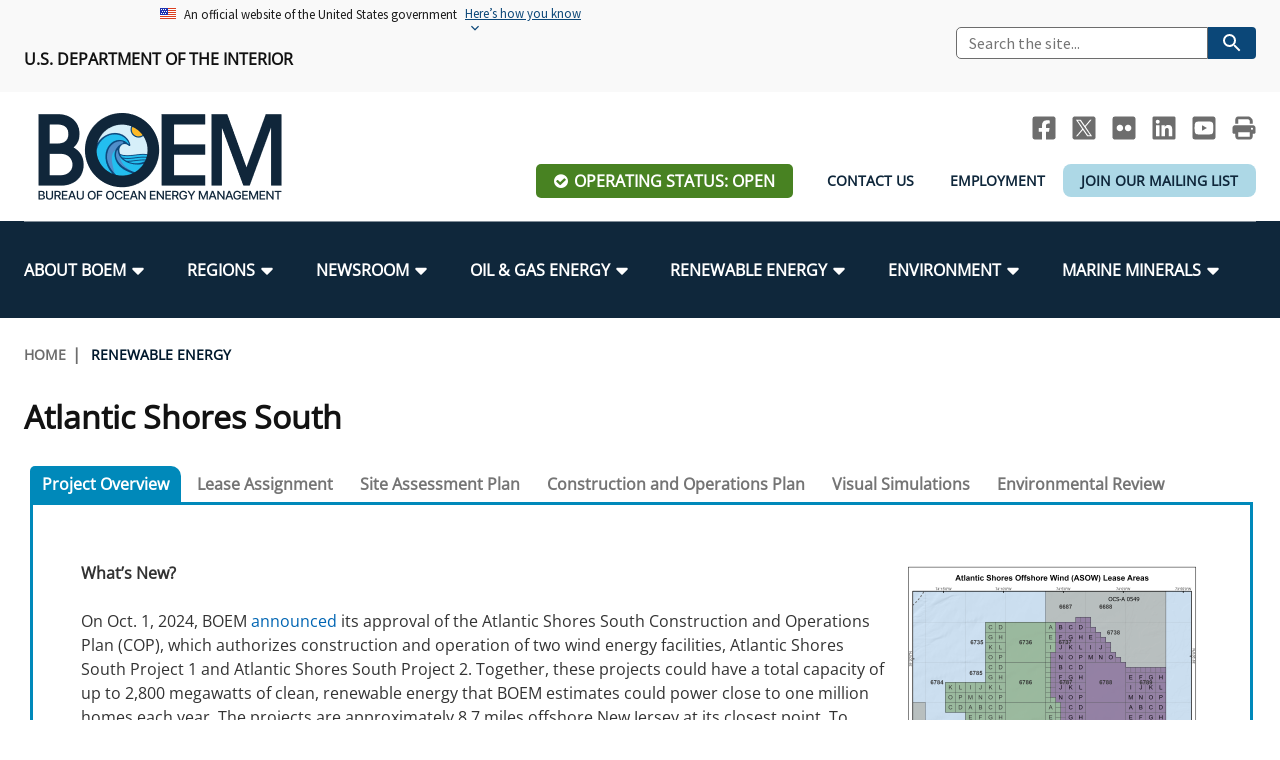

--- FILE ---
content_type: text/html; charset=UTF-8
request_url: https://www.boem.gov/renewable-energy/state-activities/atlantic-shores-south
body_size: 20167
content:
<!DOCTYPE html>
<html lang="en" dir="ltr" prefix="og: https://ogp.me/ns#" class="no-js">
  <head>
    <meta http-equiv="X-UA-Compatible" content="IE=edge" />
<meta charset="utf-8" />
<link rel="canonical" href="https://www.boem.gov/renewable-energy/state-activities/atlantic-shores-south" />
<meta property="og:site_name" content="Bureau of Ocean Energy Management" />
<meta property="og:type" content="website" />
<meta property="og:url" content="https://www.boem.gov/renewable-energy/state-activities/atlantic-shores-south" />
<meta property="og:title" content="Atlantic Shores South" />
<meta property="og:image" content="https://www.boem.gov/sites/default/files/images/BOEM_Logo_OpenGraph.jpg" />
<meta property="og:image:width" content="1200" />
<meta property="og:image:height" content="631" />
<meta property="og:updated_time" content="2024-10-16" />
<meta property="og:image:alt" content="BOEM logo" />
<meta property="og:locale" content="en_US" />
<meta name="Generator" content="Drupal 10 (https://www.drupal.org)" />
<meta name="MobileOptimized" content="width" />
<meta name="HandheldFriendly" content="true" />
<meta name="viewport" content="width=device-width, initial-scale=1.0" />
<link rel="icon" href="/sites/default/files/favicon.png" type="image/png" />

    <title>Atlantic Shores South | Bureau of Ocean Energy Management</title>
    <link rel="stylesheet" media="all" href="/sites/default/assets/css/css_3VNF99IAqi0SiOcIxw3hxIehwKF-0HjLdQKHXSGRER8.css?delta=0&amp;language=en&amp;theme=boem&amp;include=eJxFjjsOwzAMQy_kREcK5ERJXMifivLgnr7xUHR5IPgGMlbJFB8s8KGCsCsDgyJDfjkLwNd01YRKtcyaPhLOpC5GOzdPtYTXu4uNrafNOYImQmPjy7jdoMN6Y13_zdpL61ETbjkCBnw-eWa_gDU5bA" />
<link rel="stylesheet" media="all" href="/sites/default/assets/css/css_VUHq18mwq-dRE7fQQIMM6wpc5DFi4rDWQ0eid9glwmg.css?delta=1&amp;language=en&amp;theme=boem&amp;include=eJxFjjsOwzAMQy_kREcK5ERJXMifivLgnr7xUHR5IPgGMlbJFB8s8KGCsCsDgyJDfjkLwNd01YRKtcyaPhLOpC5GOzdPtYTXu4uNrafNOYImQmPjy7jdoMN6Y13_zdpL61ETbjkCBnw-eWa_gDU5bA" />
<link rel="stylesheet" media="all" href="https://stackpath.bootstrapcdn.com/font-awesome/4.7.0/css/font-awesome.min.css" />
<link rel="stylesheet" media="print" href="/sites/default/assets/css/css_dHv9wDAWKfy-eiLSQ_S0WkPq6423yHzthaagQ_8zn54.css?delta=3&amp;language=en&amp;theme=boem&amp;include=eJxFjjsOwzAMQy_kREcK5ERJXMifivLgnr7xUHR5IPgGMlbJFB8s8KGCsCsDgyJDfjkLwNd01YRKtcyaPhLOpC5GOzdPtYTXu4uNrafNOYImQmPjy7jdoMN6Y13_zdpL61ETbjkCBnw-eWa_gDU5bA" />

    <script type="application/json" data-drupal-selector="drupal-settings-json">{"path":{"baseUrl":"\/","pathPrefix":"","currentPath":"node\/16597","currentPathIsAdmin":false,"isFront":false,"currentLanguage":"en"},"pluralDelimiter":"\u0003","suppressDeprecationErrors":true,"ajaxPageState":{"libraries":"[base64]","theme":"boem","theme_token":null},"ajaxTrustedUrl":[],"gtag":{"tagId":"G-PJ44NBTB8N","consentMode":false,"otherIds":[],"events":[],"additionalConfigInfo":[]},"user":{"uid":0,"permissionsHash":"21f780baf6dfe6a8ae0e56ecddf4e34049db4955b409f7cc1ede09b03f1c7d30"}}</script>
<script src="/sites/default/assets/js/js_604dqt3yurGAYkv_tstUqH-5hM5MPqzp5giyc7u9C0s.js?scope=header&amp;delta=0&amp;language=en&amp;theme=boem&amp;include=eJxdilEKgCAQBS9k7ZFkpZcY6sa6RHX6DL_qZ5iBCYJCoWNqdmU09zotvA8pskBrunVkS4ZUdpUDDtWSXV6xeuPgV9HCZlD6lIsiMaMvkWLHv2fe-HwAhtYzzA"></script>
<script src="/modules/contrib/google_tag/js/gtag.js?t8tbxh"></script>

  </head>
  <body class="path-node page-node-type-landing-page user--is-logged-out user--not-admin l-node l-landing-page l-node--landing-page">
        <a href="#main-content" class="visually-hidden focusable skip-link" aria-label="Skip to main content">Skip to main content</a>  <div class="dialog-off-canvas-main-canvas" data-off-canvas-main-canvas>
    <div id="js-page" class="l-page"><div class="l-page-header-banner"><div class="l-region l-region--top-header-banner">
    <div class="l-page__inner"><div id="block-boem-uswdsbanner-2" class="block block--block-content block--block-contentc8179267-015c-470f-b560-cbde60dc7962 block--uswds---banner block--header-hidden"><div class="block__content">            <div class="clearfix text-formatted field field--block-content field--name-body field--body field--type-text-with-summary field--text-with-summary field--label-hidden"><section class="usa-banner" aria-label="Official website of the United States government"><div class="usa-accordion"><header class="usa-banner__header"><div class="usa-banner__inner"><div class="grid-col-auto"><img class="usa-banner__header-flag" aria-hidden="true" src="/themes/custom/boem/assets/uswds/img/us_flag_small.png" alt></div><div class="grid-col-fill tablet:grid-col-auto" aria-hidden="true"><p class="usa-banner__header-text">An official website of the United States government</p><p class="usa-banner__header-action">Here’s how you know</p></div><p><button class="usa-accordion__button usa-banner__button" type="button" aria-expanded="false" aria-controls="gov-banner-default">
                                                                                                                                                                                              <span class="usa-banner__button-text">Here’s how you know</span>
                                                                                                                                                                                            </button></p></div></header><div class="usa-banner__content usa-accordion__content" id="gov-banner-default"><div class="grid-row grid-gap-lg"><div class="usa-banner__guidance tablet:grid-col-6"><p><img class="usa-banner__icon usa-media-block__img" src="/themes/custom/boem/assets/uswds/img/icon-dot-gov.svg" role="img" alt aria-hidden="true"></p><div class="usa-media-block__body"><p><strong>Official websites use .gov</strong><br>A <strong>.gov</strong> website belongs to an official government organization in the United States.</p></div></div><div class="usa-banner__guidance tablet:grid-col-6"><p><img class="usa-banner__icon usa-media-block__img" src="/themes/custom/boem/assets/uswds/img/icon-https.svg" role="img" alt aria-hidden="true"></p><div class="usa-media-block__body"><p><strong>Secure .gov websites use HTTPS</strong><br>A <strong>lock</strong> ( <span class="icon-lock"><svg class="usa-banner__lock-image" width="52" height="64" viewBox="0 0 52 64" role="img" aria-labelledby="banner-lock-description-default" focusable="false"><title id="banner-lock-title-default">Lock</title> <desc id="banner-lock-description-default">Locked padlock icon</desc> <path fill="#000000" fill-rule="evenodd" d="M26 0c10.493 0 19 8.507 19 19v9h3a4 4 0 0 1 4 4v28a4 4 0 0 1-4 4H4a4 4 0 0 1-4-4V32a4 4 0 0 1 4-4h3v-9C7 8.507 15.507 0 26 0zm0 8c-5.979 0-10.843 4.77-10.996 10.712L15 19v9h22v-9c0-6.075-4.925-11-11-11z" /></svg></span>) or <strong>https://</strong> means you’ve safely connected to the .gov website. Share sensitive information only on official, secure websites.</p></div></div></div></div></div></section></div>
      </div>
</div>
</div>
  </div></div><header class="l-page__header" role="banner">
    <div class="l-page-header-top">
      <div class="l-container l-page__inner">
        <div class="l-grid l-grid--lg l-grid--md l-grid--sm">
          <div class="l-grid__cell l-grid__cell--6-lg l-grid__cell--6-md l-grid__cell--12-sm l-grid__cell--12-xs block--top-header-left"><div class="l-region l-region--top-header-left">
    <div class="l-page__inner"><div id="block-usdepartmentofinterior" class="block block--block-content block--block-content2e7cba1a-14e5-432d-b0cd-9e5b85ae1848 block--us-department-of-interior block--header-hidden"><div class="block__content">            <div class="clearfix text-formatted field field--block-content field--name-body field--body field--type-text-with-summary field--text-with-summary field--label-hidden"><p><strong>U.S. Department of the Interior</strong></p></div>
      </div>
</div>
</div>
  </div></div>
          <div class="l-grid__cell l-grid__cell--6-lg l-grid__cell--6-md l-grid__cell--12-sm l-grid__cell--12-xs u-hidden--md-down"><div class="l-region l-region--top-header-right">
    <div class="l-page__inner"><div id="block-boem-usasearchsitesearch" class="block block--boem-search-api block--usa-site-search block--usa-search---site-search block--header-hidden"><div class="block__content"><div class="boem-site-search">  
    <form class="search_form usa-search usa-search--small" role="search" action="https://search.usa.gov/search" accept-charset="UTF-8" method="get">
      <input type="hidden" name="affiliate" id="affiliate" value="boemgov" autocomplete="off" />
      <input
        aria-label="Search"
        class="usa-input usagov-search-autocomplete"
        type="search"
        name="query" 
        id="query"
        autocomplete="off"
        placeholder="Search the site..."
      />
      <button class="usa-button" type="submit" name="commit"  data-disable-with="Search">
        <img
          src="/themes/custom/boem/assets/uswds/img/usa-icons-bg/search--white.svg"
          class="usa-search__submit-icon"
          alt="Search"
        />
      </button>
    </form>
  </div></div>
</div>
</div>
  </div></div>
        </div>
      </div>
    </div>
    <div class="l-page-header-bottom">
      <div class="l-container l-page__inner">
        <div class="l-grid l-grid--lg l-grid--md l-grid--sm">
          <div class="l-grid__cell l-grid__cell--3-lg l-grid__cell--3-md l-grid__cell--6-sm l-grid__cell--12-xs"><div class="l-region l-region--header-left">
    <div class="l-page__inner"><div id="block-boem-branding" class="site-branding block block--system block--system-branding-block block--site-branding block--header-hidden"><div class="block__content">      <a href="/" title="Home" rel="home" class="brand__link site-branding__logo">
      <img src="/sites/default/files/BOEM_Logo_Web_Header.png" alt="Home" />
    </a>
    </div>
</div>
</div>
  </div></div>
          <div class="l-grid__cell l-grid__cell--9-lg l-grid__cell--9-md l-grid__cell--6-sm l-grid__cell--12-xs"><div class="l-region l-region--header-right">
    <div class="l-page__inner"><div id="block-sociallinksheader" class="block block--block-content block--block-content722c6c49-e9fc-42ed-9e5b-9b71aa6e78eb block--social-links---header block--header-hidden"><div class="block__content">            <div class="clearfix text-formatted field field--block-content field--name-body field--body field--type-text-with-summary field--text-with-summary field--label-hidden"><ul class="social-links u-hidden--md-down">
	<li><a class="header-social__link header-social__link--facebook" href="http://www.facebook.com/BureauOfOceanEnergyManagement" title="BOEM Facebook page"><span class="visually-hidden">Facebook</span></a></li>
	<li><a class="header-social__link header-social__link--twitter" href="https://twitter.com/BOEM" title="BOEM Twitter Feed"><span class="visually-hidden" title="BOEM Twitter Feed">Twitter</span></a></li>
	<li><a class="header-social__link header-social__link--flickr" href="https://www.flickr.com/photos/boemgov/" title="BOEM Flickr Account"><span class="visually-hidden" title="BOEM Flickr Account">Flickr</span></a></li>
	<li><a class="header-social__link header-social__link--linkedin" href="https://www.linkedin.com/company/bureau-of-ocean-energy-management" title="BOEM LinkedIn"><span class="visually-hidden">LinkedIn</span></a></li>
	<li><a class="header-social__link header-social__link--youtube" href="https://www.youtube.com/channel/UCXL807nkJMCuxNj5kF09LLQ" title="BOEM YouTube Channel"><span class="visually-hidden">Youtube</span></a></li>
	<li><a class="header-social__link header-social__link--print js-no-tooltip" href="javascript:window.print()" title="Print this Page"><span class="visually-hidden">Print</span></a></li>
</ul>
</div>
      </div>
</div>
<div id="block-operatingstatuslink" class="block block--boem-facility-operations block--boem-operating-status-link block--operating-status-link block--header-hidden"><div class="block__content"><a href="/operating-status" class="op-status--open">Operating Status: Open</a>
</div>
</div>
<div id="block-headerlinks" class="block block--block-content block--block-content1895bebe-3911-4823-8b58-8fd7dca8241d block--header-links block--header-hidden"><div class="block__content">            <div class="clearfix text-formatted field field--block-content field--name-body field--body field--type-text-with-summary field--text-with-summary field--label-hidden"><style type="text/css">.corona {
  background-color: lightblue;
    border-radius: 8px;
}
</style><ul class="header-links u-hidden--md-down"><li><a href="/about-boem/contact-us" data-entity-type="node" data-entity-uuid="9f9a553e-6db2-4a31-a936-9e48eeb5be86" data-entity-substitution="canonical">Contact Us</a></li><li><a href="/about-boem/employment" data-entity-type="node" data-entity-uuid="8f883e01-5b16-47ef-acb3-12182a6fa5a7" data-entity-substitution="canonical">Employment</a></li><li><div class="corona"><a href="https://www.boem.gov/subscribe">Join Our Mailing List</a></div></li></ul></div>
      </div>
</div>
</div>
  </div></div>
        </div>
      </div>
    </div>

    <div class="l-row"><div class="l-page__navigation" role="navigation" aria-label="main navigation">
          <div class="l-container l-page__inner">
            <div class="l-page__navigation--top-bar clearfix">
              <div class="l-page__navigation-mobile-search">
                <button id="search-toggle" class="js-search-toggle search-toggle">
                  <span class="fa fa-search fa-2x u-text-white"><span class="visually-hidden">Mobile Search Toggle</span></span>
                </button>
                <div class="mobile-boem-search-form"><div class="block block--boem-search-api block--usa-site-search block-- block--header-visible"><div class="block__content"><div class="boem-site-search">  
    <form class="search_form usa-search usa-search--small" role="search" action="https://search.usa.gov/search" accept-charset="UTF-8" method="get">
      <input type="hidden" name="affiliate" id="affiliate" value="boemgov" autocomplete="off" />
      <input
        aria-label="Search"
        class="usa-input usagov-search-autocomplete"
        type="search"
        name="query" 
        id="query"
        autocomplete="off"
        placeholder="Search the site..."
      />
      <button class="usa-button" type="submit" name="commit"  data-disable-with="Search">
        <img
          src="/themes/custom/boem/assets/uswds/img/usa-icons-bg/search--white.svg"
          class="usa-search__submit-icon"
          alt="Search"
        />
      </button>
    </form>
  </div></div>
</div>
</div>
              </div>
              <button id="menu-toggle" class="menu-toggle">
                <span class="visually-hidden">Menu</span>
                <span class="menu-toggle__bar"></span>
                <span class="menu-toggle__bar"></span>
                <span class="menu-toggle__bar"></span>
              </button>
            </div><div class="l-region l-region--navigation">
    <div class="l-page__inner">                <nav role="navigation" aria-labelledby="block-boem-main-menu-menu" id="block-boem-main-menu" class="block block--menu nav nav--menu block--system block--system-menu-blockmain block--main-navigation">
                                
      <div class="visually-hidden block__title" id="block-boem-main-menu-menu">Main navigation</div>
      
    
                    <ul class="menu menu--main menu--level-1">      <li class="menu__item menu__item--level-1 menu__item--has-children menu__item--has-visible-children menu__item--is-expanded">
                          <a href="/about-boem" class="menu__link menu__link--level-1 menu__link--has-children menu__link--has-visible-children menu__link--is-expanded" data-drupal-link-system-path="node/48"><span class="menu__link-text">About BOEM</span></a>
        <div><div class="l-page__inner"><ul class="menu menu--level-2">      <li class="menu__item menu__item--level-2">
                          <a href="/about-boem/boem-leadership" class="menu__link menu__link--level-2" data-drupal-link-system-path="node/33"><span class="menu__link-text">BOEM Leadership</span></a>
        </li>      <li class="menu__item menu__item--level-2">
                          <a href="/about-boem/frequently-asked-questions" class="menu__link menu__link--level-2" data-drupal-link-system-path="node/104"><span class="menu__link-text">Frequently Asked Questions</span></a>
        </li>      <li class="menu__item menu__item--level-2">
                          <a href="/about-boem/procurement-business-opportunities" class="menu__link menu__link--level-2" data-drupal-link-system-path="node/978"><span class="menu__link-text">Procurement Business Opportunities</span></a>
        </li>      <li class="menu__item menu__item--level-2">
                          <a href="/about-boem/freedom-information-act-foia" class="menu__link menu__link--level-2" data-drupal-link-system-path="node/15312"><span class="menu__link-text">FOIA</span></a>
        </li>      <li class="menu__item menu__item--level-2">
                          <a href="/about-boem/boem-organizational-chart" class="menu__link menu__link--level-2" data-drupal-link-system-path="node/2028"><span class="menu__link-text">Organization Chart</span></a>
        </li>      <li class="menu__item menu__item--level-2">
                          <a href="/about-boem/regulations-and-guidance" class="menu__link menu__link--level-2" data-drupal-link-system-path="node/13890"><span class="menu__link-text">Regulations &amp; Guidance</span></a>
        </li>      <li class="menu__item menu__item--level-2">
                          <a href="/about-boem/public-engagement" class="menu__link menu__link--level-2" data-drupal-link-system-path="node/14535"><span class="menu__link-text">Public Engagement</span></a>
        </li>      <li class="menu__item menu__item--level-2">
                          <a href="/about-boem/employment" class="menu__link menu__link--level-2" data-drupal-link-system-path="node/27131"><span class="menu__link-text">Employment</span></a>
        </li>      <li class="menu__item menu__item--level-2">
                          <a href="/about-boem/tribal-engagement" class="menu__link menu__link--level-2" data-drupal-link-system-path="node/14551"><span class="menu__link-text">Tribal Engagement</span></a>
        </li>      <li class="menu__item menu__item--level-2">
                          <a href="/employees" class="menu__link menu__link--level-2" data-drupal-link-system-path="node/13891"><span class="menu__link-text">For Employees</span></a>
        </li>      <li class="menu__item menu__item--level-2">
                          <a href="/about-boem/boem-stakeholders" class="menu__link menu__link--level-2" data-drupal-link-system-path="node/14531"><span class="menu__link-text">Stakeholders</span></a>
        </li>      <li class="menu__item menu__item--level-2">
                          <a href="/about-boem/office-budget-and-administration" class="menu__link menu__link--level-2" data-drupal-link-system-path="node/1068"><span class="menu__link-text">Budget</span></a>
        </li>      <li class="menu__item menu__item--level-2">
                          <a href="/about-boem/contact-us" class="menu__link menu__link--level-2" data-drupal-link-system-path="node/27021"><span class="menu__link-text">Contact Us</span></a>
        </li>      <li class="menu__item menu__item--level-2">
                          <a href="/about-boem/unified-interior-regions" class="menu__link menu__link--level-2" data-drupal-link-system-path="node/14810"><span class="menu__link-text">Unified Interior Regions</span></a>
        </li></ul></div></div></li>      <li class="menu__item menu__item--level-1 menu__item--has-children menu__item--has-visible-children menu__item--is-expanded">
                          <a href="/regions/boem-regions" class="menu__link menu__link--level-1 menu__link--has-children menu__link--has-visible-children menu__link--is-expanded" data-drupal-link-system-path="node/50"><span class="menu__link-text">Regions</span></a>
        <div><div class="l-page__inner"><ul class="menu menu--level-2">      <li class="menu__item menu__item--level-2">
                          <a href="/regions/alaska-ocs-region" class="menu__link menu__link--level-2" data-drupal-link-system-path="node/15931"><span class="menu__link-text">Alaska OCS Region</span></a>
        </li>      <li class="menu__item menu__item--level-2">
                          <a href="/regions/atlantic-ocs-region" class="menu__link menu__link--level-2" data-drupal-link-system-path="node/16039"><span class="menu__link-text">Atlantic OCS Region</span></a>
        </li>      <li class="menu__item menu__item--level-2">
                          <a href="/regions/gulf-america-region" class="menu__link menu__link--level-2" data-drupal-link-system-path="node/15273"><span class="menu__link-text">Gulf Of America OCS Region</span></a>
        </li>      <li class="menu__item menu__item--level-2">
                          <a href="/regions/pacific-ocs-region" class="menu__link menu__link--level-2" data-drupal-link-system-path="node/15303"><span class="menu__link-text">Pacific OCS Region</span></a>
        </li></ul></div></div></li>      <li class="menu__item menu__item--level-1 menu__item--has-children menu__item--has-visible-children menu__item--is-expanded">
                          <a href="/newsroom" class="menu__link menu__link--level-1 menu__link--has-children menu__link--has-visible-children menu__link--is-expanded" data-drupal-link-system-path="node/51"><span class="menu__link-text">Newsroom</span></a>
        <div><div class="l-page__inner"><ul class="menu menu--level-2">      <li class="menu__item menu__item--level-2">
                          <a href="/newsroom/news-items?news_type=11" class="menu__link menu__link--level-2" data-drupal-link-query="{&quot;news_type&quot;:&quot;11&quot;}" data-drupal-link-system-path="node/14"><span class="menu__link-text">Press Releases</span></a>
        </li>      <li class="menu__item menu__item--level-2">
                          <a href="/newsroom/fact-sheets" class="menu__link menu__link--level-2" data-drupal-link-system-path="node/14953"><span class="menu__link-text">Fact Sheets</span></a>
        </li>      <li class="menu__item menu__item--level-2">
                          <a href="/newsroom/statistics-and-facts" class="menu__link menu__link--level-2" data-drupal-link-system-path="node/13578"><span class="menu__link-text">Statistics and Facts</span></a>
        </li>      <li class="menu__item menu__item--level-2">
                          <a href="/newsroom/news-items?news_type=12" class="menu__link menu__link--level-2" data-drupal-link-query="{&quot;news_type&quot;:&quot;12&quot;}" data-drupal-link-system-path="node/14"><span class="menu__link-text">Media Advisories</span></a>
        </li>      <li class="menu__item menu__item--level-2">
                          <a href="/newsroom/boem-manual" class="menu__link menu__link--level-2" data-drupal-link-system-path="node/13626"><span class="menu__link-text">Manual of Internal Policy</span></a>
        </li>      <li class="menu__item menu__item--level-2">
                          <a href="/newsroom/boem-videos" class="menu__link menu__link--level-2" data-drupal-link-system-path="node/13832"><span class="menu__link-text">Videos</span></a>
        </li>      <li class="menu__item menu__item--level-2">
                          <a href="/newsroom/news-items?news_type=13" class="menu__link menu__link--level-2" data-drupal-link-query="{&quot;news_type&quot;:&quot;13&quot;}" data-drupal-link-system-path="node/14"><span class="menu__link-text">Notes to Stakeholders</span></a>
        </li>      <li class="menu__item menu__item--level-2">
                          <a href="/newsroom/congressional-testimony/congressional-testimony" class="menu__link menu__link--level-2" data-drupal-link-system-path="node/14345"><span class="menu__link-text">Congressional Testimony</span></a>
        </li>      <li class="menu__item menu__item--level-2">
                          <a href="/newsroom/ocean-science/ocean-science" class="menu__link menu__link--level-2" data-drupal-link-system-path="node/17154"><span class="menu__link-text">Ocean Science</span></a>
        </li></ul></div></div></li>      <li class="menu__item menu__item--level-1 menu__item--has-children menu__item--has-visible-children menu__item--is-expanded">
                          <a href="/oil-and-gas-energy" class="menu__link menu__link--level-1 menu__link--has-children menu__link--has-visible-children menu__link--is-expanded" data-drupal-link-system-path="node/52"><span class="menu__link-text">Oil &amp; Gas Energy</span></a>
        <div><div class="l-page__inner"><ul class="menu menu--level-2">      <li class="menu__item menu__item--level-2">
                          <a href="/oil-gas-energy/leasing" class="menu__link menu__link--level-2" data-drupal-link-system-path="node/923"><span class="menu__link-text">Leasing</span></a>
        </li>      <li class="menu__item menu__item--level-2">
                          <a href="/oil-gas-energy/energy-economics" class="menu__link menu__link--level-2" data-drupal-link-system-path="node/15078"><span class="menu__link-text">Energy Economics</span></a>
        </li>      <li class="menu__item menu__item--level-2">
                          <a href="/oil-gas-energy/mapping-and-data" class="menu__link menu__link--level-2" data-drupal-link-system-path="node/876"><span class="menu__link-text">Oil &amp; Gas Mapping and Data</span></a>
        </li>      <li class="menu__item menu__item--level-2">
                          <a href="/oil-gas-energy/resource-evaluation" class="menu__link menu__link--level-2" data-drupal-link-system-path="node/15686"><span class="menu__link-text">Resource Evaluation</span></a>
        </li>      <li class="menu__item menu__item--level-2">
                          <a href="/oil-gas-energy/national-program/national-ocs-oil-and-gas-leasing-program" class="menu__link menu__link--level-2" data-drupal-link-system-path="node/13903"><span class="menu__link-text">National Program</span></a>
        </li>      <li class="menu__item menu__item--level-2">
                          <a href="/oil-gas-energy/risk-management/risk-management" class="menu__link menu__link--level-2" data-drupal-link-system-path="node/14874"><span class="menu__link-text">Risk Management</span></a>
        </li>      <li class="menu__item menu__item--level-2">
                          <a href="/oil-gas-energy/exploration-and-development-plans" class="menu__link menu__link--level-2" data-drupal-link-system-path="node/13960"><span class="menu__link-text">Exploration and Development Plans</span></a>
        </li></ul></div></div></li>      <li class="menu__item menu__item--level-1 menu__item--has-children menu__item--has-visible-children menu__item--is-expanded">
                          <a href="/renewable-energy" class="menu__link menu__link--level-1 menu__link--has-children menu__link--has-visible-children menu__link--is-expanded" data-drupal-link-system-path="node/56"><span class="menu__link-text">Renewable Energy</span></a>
        <div><div class="l-page__inner"><ul class="menu menu--level-2">      <li class="menu__item menu__item--level-2">
                          <a href="/renewable-energy/renewable-energy-program-overview" class="menu__link menu__link--level-2" data-drupal-link-system-path="node/2275"><span class="menu__link-text">Renewable Energy Program Overview</span></a>
        </li>      <li class="menu__item menu__item--level-2">
                          <a href="/renewable-energy/stakeholder-engagement" class="menu__link menu__link--level-2" data-drupal-link-system-path="node/1682"><span class="menu__link-text">Stakeholder Engagement</span></a>
        </li>      <li class="menu__item menu__item--level-2">
                          <a href="/renewable-energy/stakeholder-engagement/partnerships" class="menu__link menu__link--level-2" data-drupal-link-system-path="node/32206"><span class="menu__link-text">Partnerships</span></a>
        </li>      <li class="menu__item menu__item--level-2">
                          <a href="/renewable-energy/mapping-and-data" class="menu__link menu__link--level-2" data-drupal-link-system-path="node/1153"><span class="menu__link-text">Renewable Energy Mapping and Data</span></a>
        </li>      <li class="menu__item menu__item--level-2">
                          <a href="/renewable-energy/regulatory-framework-and-guidelines" class="menu__link menu__link--level-2" data-drupal-link-system-path="node/881"><span class="menu__link-text">Regulatory Framework and Guidelines</span></a>
        </li>      <li class="menu__item menu__item--level-2">
                          <a href="/renewable-energy/offshore-renewable-activities" class="menu__link menu__link--level-2" data-drupal-link-system-path="node/880"><span class="menu__link-text">Offshore Renewable Activities</span></a>
        </li>      <li class="menu__item menu__item--level-2">
                          <a href="/renewable-energy/environmental-consultations-offshore-renewable-energy-projects-atlantic-outer" class="menu__link menu__link--level-2" data-drupal-link-system-path="node/15462"><span class="menu__link-text">Environmental Consultations</span></a>
        </li>      <li class="menu__item menu__item--level-2">
                          <a href="/renewable-energy/lease-and-grant-information" class="menu__link menu__link--level-2" data-drupal-link-system-path="node/1680"><span class="menu__link-text">Lease and Grant Information</span></a>
        </li>      <li class="menu__item menu__item--level-2">
                          <a href="/environment/environmental-studies/renewable-energy-research" class="menu__link menu__link--level-2" data-drupal-link-system-path="node/905"><span class="menu__link-text">Studies</span></a>
        </li>      <li class="menu__item menu__item--level-2">
                          <a href="/renewable-energy/state-activities/historic-preservation-activities-and-offshore-renewable-energy" class="menu__link menu__link--level-2" data-drupal-link-system-path="node/1587"><span class="menu__link-text">Historic Preservation Activities</span></a>
        </li>      <li class="menu__item menu__item--level-2">
                          <a href="/renewable-energy/national-environmental-policy-act-and-offshore-renewable-energy" class="menu__link menu__link--level-2" data-drupal-link-system-path="node/17376"><span class="menu__link-text">National Environmental Policy Act and Offshore Renewable Energy</span></a>
        </li></ul></div></div></li>      <li class="menu__item menu__item--level-1 menu__item--has-children menu__item--has-visible-children menu__item--is-expanded">
                          <a href="/environment" class="menu__link menu__link--level-1 menu__link--has-children menu__link--has-visible-children menu__link--is-expanded" data-drupal-link-system-path="node/54"><span class="menu__link-text">Environment</span></a>
        <div><div class="l-page__inner"><ul class="menu menu--level-2">      <li class="menu__item menu__item--level-2">
                          <a href="/environment/our-mandate" class="menu__link menu__link--level-2" data-drupal-link-system-path="node/17059"><span class="menu__link-text">Our Mandate</span></a>
        </li>      <li class="menu__item menu__item--level-2">
                          <a href="/environment/our-core-work" class="menu__link menu__link--level-2" data-drupal-link-system-path="node/42140"><span class="menu__link-text">Our Core Work</span></a>
        </li>      <li class="menu__item menu__item--level-2">
                          <a href="/environment/our-organization" class="menu__link menu__link--level-2" data-drupal-link-system-path="node/42141"><span class="menu__link-text">Our Organization</span></a>
        </li>      <li class="menu__item menu__item--level-2">
                          <a href="/environment/environmental-science" class="menu__link menu__link--level-2" data-drupal-link-system-path="node/28086"><span class="menu__link-text">Environmental Science</span></a>
        </li>      <li class="menu__item menu__item--level-2">
                          <a href="/environment/environmental-analyses" class="menu__link menu__link--level-2" data-drupal-link-system-path="node/28091"><span class="menu__link-text">Environmental Analyses</span></a>
        </li>      <li class="menu__item menu__item--level-2">
                          <a href="/environment/environmental-studies/center-marine-acoustics" class="menu__link menu__link--level-2" data-drupal-link-system-path="node/15153"><span class="menu__link-text">Marine Acoustics</span></a>
        </li>      <li class="menu__item menu__item--level-2">
                          <a href="/environment/who-we-work" class="menu__link menu__link--level-2" data-drupal-link-system-path="node/28096"><span class="menu__link-text">Partners</span></a>
        </li>      <li class="menu__item menu__item--level-2">
                          <a href="/environment/get-involved" class="menu__link menu__link--level-2" data-drupal-link-system-path="node/28076"><span class="menu__link-text">Get Involved</span></a>
        </li>      <li class="menu__item menu__item--level-2">
                          <a href="/environment/quick-links" class="menu__link menu__link--level-2" data-drupal-link-system-path="node/28216"><span class="menu__link-text">Quick Links</span></a>
        </li></ul></div></div></li>      <li class="menu__item menu__item--level-1 menu__item--has-children menu__item--has-visible-children menu__item--is-expanded">
                          <a href="/marine-minerals" class="menu__link menu__link--level-1 menu__link--has-children menu__link--has-visible-children menu__link--is-expanded" data-drupal-link-system-path="node/55"><span class="menu__link-text">Marine Minerals</span></a>
        <div><div class="l-page__inner"><ul class="menu menu--level-2">      <li class="menu__item menu__item--level-2">
                          <a href="/marine-minerals/coastal-resilience" class="menu__link menu__link--level-2" data-drupal-link-system-path="node/42175"><span class="menu__link-text">Promoting Coastal Resilience</span></a>
        </li>      <li class="menu__item menu__item--level-2">
                          <a href="/marine-minerals/exploring-and-leasing-marine-minerals" class="menu__link menu__link--level-2" data-drupal-link-system-path="node/14316"><span class="menu__link-text">Exploring &amp; Leasing Marine Minerals</span></a>
        </li>      <li class="menu__item menu__item--level-2">
                          <a href="/marine-minerals/use-our-marine-minerals-data-tools" class="menu__link menu__link--level-2" data-drupal-link-system-path="node/2050"><span class="menu__link-text">Use Our Marine Minerals Data &amp; Tools</span></a>
        </li>      <li class="menu__item menu__item--level-2">
                          <a href="/marine-minerals/national-offshore-sand-inventory" class="menu__link menu__link--level-2" data-drupal-link-system-path="node/2114"><span class="menu__link-text">National Offshore Sand Inventory</span></a>
        </li>      <li class="menu__item menu__item--level-2">
                          <a href="/marine-minerals/current-statistics/current-statistics-leases" class="menu__link menu__link--level-2" data-drupal-link-system-path="node/2258"><span class="menu__link-text">Current Statistics on Leases</span></a>
        </li>      <li class="menu__item menu__item--level-2">
                          <a href="/marine-minerals/our-research-reports" class="menu__link menu__link--level-2" data-drupal-link-system-path="node/896"><span class="menu__link-text">Our Research &amp; Reports</span></a>
        </li>      <li class="menu__item menu__item--level-2">
                          <a href="/marine-minerals/critical-minerals" class="menu__link menu__link--level-2" data-drupal-link-system-path="node/42738"><span class="menu__link-text">Critical Minerals</span></a>
        </li>      <li class="menu__item menu__item--level-2">
                          <a href="/marine-minerals/environmental-stewardship" class="menu__link menu__link--level-2" data-drupal-link-system-path="node/2207"><span class="menu__link-text">Environmental Stewardship</span></a>
        </li>      <li class="menu__item menu__item--level-2">
                          <a href="https://mmis.boem.gov/" class="menu__link menu__link--level-2"><span class="menu__link-text">Marine Minerals Information (MMIS) Viewer</span></a>
        </li>      <li class="menu__item menu__item--level-2">
                          <a href="/marine-minerals/partnerships" class="menu__link menu__link--level-2" data-drupal-link-system-path="node/1812"><span class="menu__link-text">Partnerships</span></a>
        </li>      <li class="menu__item menu__item--level-2">
                          <a href="/marine-minerals/offshore-marine-minerals-leasing" class="menu__link menu__link--level-2" data-drupal-link-system-path="node/1811"><span class="menu__link-text">Offshore Marine Minerals Leasing</span></a>
        </li></ul></div></div></li></ul>
          </nav>
    </div>
  </div></div>
        </div></div>
    <div class="l-row"></div>
  </header><div class="l-page__primary"><main class="l-page__main l-page__inner" role="main">
        <a id="main-content" tabindex="-1"></a><div class="l-page__featured"><div class="l-region l-region--featured">
    <div class="l-page__inner"><div data-drupal-messages-fallback class="hidden"></div></div>
  </div></div><div class="l-container">
              <div class="l-page__content l-page__content--top"><div class="l-region l-region--content-top">
    <div class="l-page__inner"><div id="block-boem-breadcrumbs" class="block block--system block--system-breadcrumb-block block--breadcrumbs block--header-hidden"><div class="block__content">                      <nav role="navigation" aria-labelledby="system-breadcrumb" class="l-nav l-nav--breadcrumb">
        <strong id="system-breadcrumb" class="visually-hidden">Breadcrumb</strong>
        <ol class="breadcrumb">
            
              
              
              
          <li class="breadcrumb__item breadcrumb__item--first">
                          <a href="/" class="breadcrumb__link breadcrumb__link--first"><span class="breadcrumb__text breadcrumb__text--first">Home</span></a>
                      </li>
                    
          
          
            
              
              
              
          <li class="breadcrumb__item breadcrumb__item--last">
                          <a href="/renewable-energy" class="breadcrumb__link breadcrumb__link--last"><span class="breadcrumb__text breadcrumb__text--last">Renewable Energy</span></a>
                      </li>
                    
          
          
                </ol>
      </nav>
        </div>
</div>
<div id="block-boem-page-title" class="block block--core block--page-title-block block--page-title block--header-hidden"><div class="block__content">      <div class="page-title">
    
    <h1 class="page-title__text"><span class="field field--name-title field--type-string field--label-hidden">Atlantic Shores South</span>
</h1>
    
  </div>
</div>
</div>
</div>
  </div></div>
            </div><div class="l-page__content l-page__content--middle"><div class="l-region l-region--content">
    <div class="l-page__inner"><div id="block-boem-content" class="block block--system block--system-main-block block--main-page-content block--header-hidden"><div class="block__content"><article class="node node--type-landing-page node--landing-page-type node--view-mode-full node--full-view node--is-page"><div class="node__content">
          <div class="l-container">
        
        
      </div>      <div class="field field--node field--name-field-content-area field--field-content-area field--type-entity-reference-revisions field--entity-reference-revisions field--label-hidden field-group">
              <div class="field__item">  
  <div class="l-container paragraph paragraph--type--tabs paragraph--view-mode--default" id="tabs-2012">
                <div class="field field--paragraph field--name-field-tabs-content field--field-tabs-content field--type-entity-reference-revisions field--entity-reference-revisions field--label-hidden field-group">
              <div class="field__item"><div class="entity-ref-tab-formatter-tabs">
  <ul>
          <li><a href="#tabs-12331"> Project Overview </a></li>
          <li><a href="#tabs-7786"> Lease Assignment </a></li>
          <li><a href="#tabs-7791"> Site Assessment Plan </a></li>
          <li><a href="#tabs-7796"> Construction and Operations Plan </a></li>
          <li><a href="#tabs-12266"> Visual Simulations </a></li>
          <li><a href="#tabs-12281"> Environmental Review </a></li>
      </ul>
    <div id="tabs-12331">
    <p><figure role="group" class="align-right">
  <a href="https://www.boem.gov/sites/default/files/images/asow_leases_project_1and2_web_map.png"><div data-embed-button="media" data-entity-embed-display="entity_reference:media_thumbnail" data-entity-embed-display-settings="{&quot;image_style&quot;:&quot;max_width_300px&quot;,&quot;image_link&quot;:&quot;&quot;,&quot;image_loading&quot;:{&quot;attribute&quot;:&quot;lazy&quot;}}" data-entity-type="media" data-entity-uuid="d831be29-67cb-4397-8b74-875c29df3d54" data-langcode class="embedded-entity">  <img loading="lazy" src="/sites/default/files/styles/max_width_300px/public/images/asow_leases_project_1and2_web_map.png?itok=i953Ccph" width="300" height="388" alt="ASOW Leases Project 1 and 2 Map" class="img img--max-width-300px">


</div>
</a>
<figcaption>ASOW Leases Project 1 and 2 Map</figcaption>
</figure>
<p><strong>What’s New?</strong></p><p>On Oct. 1, 2024, BOEM <a href="/newsroom/press-releases/boem-approves-construction-and-operations-plan-atlantic-shores-south" data-entity-type="node" data-entity-uuid="b40c7693-3085-4b27-a3d3-a878dd328f72" data-entity-substitution="canonical">announced</a> its approval of the Atlantic Shores South Construction and Operations Plan (COP), which authorizes construction and operation of two wind energy facilities, Atlantic Shores South Project 1 and Atlantic Shores South Project 2. Together, these projects could have a total capacity of up to 2,800 megawatts of clean, renewable energy that BOEM estimates could power close to one million homes each year. The projects are approximately 8.7 miles offshore New Jersey at its closest point. To provide energy to New Jersey, the approved COP includes up to 197 total positions for wind turbine generators, offshore substations, and a meteorological tower, with subsea transmission cables making landfall in Atlantic City and Sea Girt, New Jersey.</p><p>Please see the Construction and Operations Plan tab for more information. &nbsp;</p><p><strong>Joint Record of Decision</strong></p><p>On July 2, 2024, the Department of the Interior <a href="/newsroom/press-releases/biden-harris-administration-approves-ninth-offshore-wind-project" data-entity-type="node" data-entity-uuid="c22b949b-dc97-40f9-8965-67c4050bf86c" data-entity-substitution="canonical">announced</a> the approval of the Atlantic Shores Offshore Wind South Project (Atlantic Shores South). The Atlantic Shores South Project consists of two wind energy facilities (Project 1 and Project 2) located approximately 8.7 statute miles offshore New Jersey at its closest point. Together, Project 1 and Project 2 expected to generate up to 2,800 megawatts of electricity, enough to power close to one million homes with clean renewable energy. The Record of Decision (ROD) documents the decision to approve the construction of up to 195 wind turbine generators.</p><p>The following documents are available for your viewing.</p><ul><li><a href="/renewable-energy/state-activities/asow-south-0499-rod" data-entity-type="node" data-entity-uuid="0a19f866-ff23-4c61-8148-fb78e6ce62a7" data-entity-substitution="canonical">Atlantic Shores South ROD</a></li><li><a href="https://www.federalregister.gov/documents/2024/07/08/2024-14908/notice-of-availability-of-a-joint-record-of-decision-for-the-proposed-atlantic-shores-offshore-wind">Atlantic Shores South Notice of Availability</a></li></ul><p>On September 26, 2024, BOEM published a Record of Decision Errata on its website to fix a technical correction. The errata clarifies that the Department of the Interior’s selected alternative also includes the removal of a single Wind Turbine Generator (WTG) location, identified as AX01 and located approximately 150 to 200 ft (46 to 61 m) from the observed Fish Haven (Atlantic City Artificial Reef Site). While WTG AX01 was identified as removed in the description of the preferred alternative in the Final EIS, BOEM inadvertently omitted a specific statement in the ROD noting that position was removed from the selected layout. In addition, the published ROD inadvertently identified WTG AX01 as being subject to micrositing instead of removal. In publishing this errata on the website, BOEM is conforming the specific description of the selected alternative to the Final EIS and making clear that a total of 3 WTG locations will be removed from the Project. Specific locations for WTG removal and micrositing are clarified in a footnote in the ROD errata.</p><ul><li><a href="/renewable-energy/atlantic-shores-south-rod-errata-redline" data-entity-type="node" data-entity-uuid="dccbb753-b759-425e-825d-2882642e3c3f" data-entity-substitution="canonical">Errata for the Atlantic Shores Offshores Wind South ROD Redline</a></li><li><a href="/renewable-energy/atlantic-shores-south-rod-errata-clean" data-entity-type="node" data-entity-uuid="61748fd4-0c26-4ae3-b6bd-f7286a729b0f" data-entity-substitution="canonical">Errata for the Atlantic Shores Offshores Wind South ROD Clean</a>&nbsp;</li></ul><p><strong>Atlantic Shores Project Final Memorandum of Agreement June 2024</strong></p><ul><li><a href="/renewable-energy/boem-asows-final-moa" data-entity-type="node" data-entity-uuid="af4f728c-ee2a-4da8-bfd1-54fbe880f95c" data-entity-substitution="canonical">Final Memorandum of Agreement Regarding the Atlantic Shores Offshore Wind South Project</a>&nbsp;</li></ul><p><strong>Final Environmental Impact Statement (FEIS)</strong></p><p>On May 23, 2024, BOEM announced the availability of the Final Environmental Impact Statement (FEIS) for the proposed the proposed Atlantic Shores South Wind Project, located approximately 8.7 miles from the New Jersey shoreline at its closest point. The following documents are available for your viewing.</p><ul><li><a href="https://www.federalregister.gov/documents/2024/05/31/2024-11947/notice-of-availability-of-a-final-environmental-impact-statement-for-atlantic-shores-offshore-wind">Atlantic Shores South Wind FEIS Notice of Availability</a> (Docket No. BOEM-2024-0018)</li><li><a href="/renewable-energy/state-activities/atlantic-shores-offshore-wind-south-final-environmental-impact" data-entity-type="node" data-entity-uuid="cbe19812-7db7-4e73-98ab-b7b0fd6eec94" data-entity-substitution="canonical">Atlantic Shores South Wind FEIS</a></li><li><a href="/renewable-energy/state-activities/atlantic-shores-offshore-wind-construction-and-operations-plan" data-entity-type="node" data-entity-uuid="32336ad6-988b-4bfc-a2d0-4be523cc5188" data-entity-substitution="canonical">Atlantic Shores South Wind Construction and Operations Plan and Appendices</a></li><li>Atlantic Shores South Wind COP VIA project photo simulations and Cumulative Effects photo simulations (see “Visual Simulations” tab)</li><li><a href="/renewable-energy/state-activities/atlanticshoressouthapphattachment-h-1" data-entity-type="node" data-entity-uuid="9c217789-0fd9-4d18-90d3-8b5f7c923d2d" data-entity-substitution="canonical">Atlantic Shores South Wind Cumulative Historic Resources Visual Effects Assessment</a>&nbsp;</li></ul><p>On June 25, 2024, BOEM published an Errata on its website that included a correction to the Chapter 2, Chapter 3, and Appendix G: Mitigation and Monitoring Table G-2. None of these edits or corrections are substantive or affect the analysis or conclusions in the FEIS.</p><ul><li><a href="/renewable-energy/asow-south-feis-errata" data-entity-type="node" data-entity-uuid="7629db1d-9c9d-465d-a5e2-42e71cc52c1b" data-entity-substitution="canonical">Errata for the Atlantic Shores Offshores Wind South Final EIS</a></li><li><a href="/renewable-energy/state-activities/atlantic-shores-south-final-eis-errata-edits-incorporated" data-entity-type="node" data-entity-uuid="954a54d9-4ae8-4ae0-a597-cd48b0bdc2f0" data-entity-substitution="canonical">Atlantic Shores South Final EIS with Errata edits Incorporated</a></li></ul><p>&nbsp;</p></p>
  </div>
    <div id="tabs-7786">
    <p><p>Lease OCS-A 0499 was auctioned on Nov. 9, 2015, through a competitive lease sale and executed with US Wind, Inc in March 2016.</p><p>On Nov. 2018, BOEM received an application from U.S. Wind Inc. to assign 100% of commercial lease OCS-A 0499 to EDF Renewables Development, Inc. BOEM approved the assignment on December 4, 2018.&nbsp;</p><p>On April 29, 2019, BOEM received an application from EDF Renewables Development, Inc. to assign 100% of commercial lease OCS-A 0499 to Atlantic Shores Offshore Wind, LLC. BOEM approved the assignment on August 13, 2019.&nbsp;</p><p>On Sept. 2021, Atlantic Shores Offshore Wind, LLC requested to assign 100 percent interest of the southern portion of OCS-A 0499 (which contains the Atlantic Shores South Project 1 and 2 areas) to Atlantic Shores Offshore Wind Project 1, LLC and Atlantic Shores Offshore Wind Project 2, LLC, respectively, with each entity having a 50 percent interest.</p><p>On April 18, 2022, BOEM approved the request and issued a partial assignment (i.e., segregation) of lease OCS-A 0499. &nbsp;The northern portion of OCS-A 0499 is retained by Atlantic Shores Offshore Wind, LLC and given a new lease number, OCS-A 0549. &nbsp;The southern portion retains the original lease number assigned by BOEM: OCS-A 0499 and is assigned to Atlantic Shores Offshore Wind Project 1, LLC and Atlantic Shores Offshore Wind Project 2, LLC.</p><p>Lease OCS-A 0499 is commonly referred to as ASOW South and Lease OCS-A 0549 is commonly referred to as ASOW North for easier reference.</p><p>On July 15, 2024, Atlantic Shores Offshores Wind Project 1, LLC and Atlantic Shores Offshore Wind Project 2, LLC applied to BOEM for a lease segregation and partial assignment. The segregation and assignment was approved on Sept. 30, 2024. The western part of the lease was assigned and retained by Atlantic Shores Offshore Wind Project 1, LLC and keeps the original lease number. The eastern part of the lease was assigned and retained by Atlantic Shores Offshore Wind Project 2, LLC, with a new lease number (OCS-A 0570). &nbsp;</p><ul><li><a href="/sites/default/files/documents/oil-gas-energy/OCS-A%200499%20Lease.pdf">Lease OCS-A 0499</a></li><li><a href="/renewable-energy/state-activities/approved-assignment-segregation-and-designations-0499-0570">Lease OCS-A 0570</a></li></ul><p>On Sept. 30, 2024, BOEM granted the easements associated with Lease OCS-A 0499 and OCS-A 0570. In association with the granting of the easements, Addendum A and Addendum D for the leases were revised. &nbsp;</p><ul><li><a href="/renewable-energy/state-activities/asow-south-project1-ocs-0499addendum" data-entity-type="node" data-entity-uuid="01024745-e85b-484b-9d43-b39c943f9670" data-entity-substitution="canonical">OCS-A 0499, Addendum A</a></li><li><a href="/renewable-energy/state-activities/asow-south-project-1-ocs-0499addendum-d" data-entity-type="node" data-entity-uuid="15057105-db04-4a41-af7e-aca787fb6cb3" data-entity-substitution="canonical">OCS-A 0499, Addendum D</a></li><li><a href="/renewable-energy/state-activities/asow-south-project-2-ocs-0570addendum" data-entity-type="node" data-entity-uuid="2362ee17-f010-4605-bcc3-095f557cb4ad" data-entity-substitution="canonical">OCS-A 0570, Addendum A</a></li><li><a href="/renewable-energy/state-activities/2024-0930-asow-2-add-docs-0570sv">OCS-A 0570, Addendum D</a>&nbsp;</li></ul></p>
  </div>
    <div id="tabs-7791">
    <p><p>On March 17, 2016 BOEM received a request from the Lessee, US Wind, Inc to extend the preliminary term for commercial lease OCS-A 0499, from March 1, 2017, to March 1, 2018. BOEM approved the request on June 10, 2016.</p><p>On January 29, 2018 BOEM received a second request from the Lessee, US Wind, Inc &nbsp;to extend the preliminary term for commercial lease OCS-A 0499, from March 1, 2018, to March 1, 2019. BOEM approved the request on February 14, 2018.&nbsp;</p><p>On December 8, 2019, the Lessee, Atlantic Shores Offshore Wind, LLC submitted Site Assessment Plan (SAP) for installation, operations and decommissioning of up to two &nbsp;meteorological buoys. &nbsp;On April 8, 2021, the Bureau of Ocean Energy Management approved the SAP. &nbsp;</p><p>For additional information on the SAP, please find the approved SAP and conditions of approval below:</p><ul type="disc"><li><a href="https://www.boem.gov/sites/default/files/documents/renewable-energy/state-activities/SAP-Approval-Letter-ASOW.pdf">SAP Approval Letter for Lease OCS- 0499</a></li><li><a href="https://www.boem.gov/sites/default/files/documents/renewable-energy/state-activities/SAP-Approval-Terms-Conditions-ASOW-0499.pdf">Conditions of SAP Approval for OCS-A 0499</a></li><li><a href="https://www.boem.gov/sites/default/files/documents/renewable-energy/state-activities/OCS-A-0499-SAP.pdf">Site Assessment Plan for OCS-A 0499</a></li></ul></p>
  </div>
    <div id="tabs-7796">
    <p><p>On March 25, 2021, Atlantic Shores submitted a Construction and Operations Plan (COP) to BOEM for the southern portion of Lease OCS-A 0499. On May 1, 2024, Atlantic Shores South submitted an updated COP. &nbsp;This version of the COP informs the basis for the Final Environmental Impacts Statement (EIS).</p><p><a href="/renewable-energy/state-activities/atlantic-shores-offshore-wind-construction-and-operations-plan" data-entity-type="node" data-entity-uuid="32336ad6-988b-4bfc-a2d0-4be523cc5188" data-entity-substitution="canonical">Atlantic Shores South Construction and Operations Plan and Appendices</a></p><p>In its COP, Atlantic Shores is proposing the construction and operation of two distinct offshore wind energy projects. Combined, the COP approves up to 195 total wind turbine generators (WTGs) (between 105-136 WTGs for the first facility and between 64-95 WTGs for the second facility), up to 10 offshore substations (also called “electrical service platforms”), one &nbsp;meteorological (met) tower, up to four temporary meteorological and oceanographic (metocean) buoys inter-array cables, up to two onshore substations, one operations and maintenance facility, and up to eight transmission cables making landfall at two New Jersey locations: the Atlantic Landfall site in Atlantic City, New Jersey and/or Monmouth Landfall site in Sea Girt, New Jersey. &nbsp;The wind turbine generators, offshore substations, array cables, and substation interconnector cables would be located on the Outer Continental Shelf (OCS) approximately 8.7 miles from the New Jersey shoreline at is closest point. The offshore export cables would be buried below the seabed of both the OCS and New Jersey state waters.&nbsp;</p><p>On May 23, 2024, BOEM announced the availability of the Final Environmental Impact Statement (FEIS). See the “Environmental Review” tab for more information on the FEIS and record of decision (ROD). &nbsp;</p><p>On Oct. 1, 2024, BOEM <a href="/newsroom/press-releases/boem-approves-construction-and-operations-plan-atlantic-shores-south" data-entity-type="node" data-entity-uuid="b40c7693-3085-4b27-a3d3-a878dd328f72" data-entity-substitution="canonical">announced</a> its approval of the Atlantic Shores South COP, which authorizes construction and operation of two wind energy facilities, Atlantic Shores South Project 1 and Atlantic Shores South Project 2. Together, these projects could have a total capacity of up to 2,800 megawatts of clean, renewable energy that BOEM estimates could power close to one million homes each year. To provide energy to New Jersey, the approved COP includes up to 197 total positions for wind turbine generators, offshore substations, and a meteorological tower, with subsea transmission cables potentially making landfall in Atlantic City and Sea Girt.</p><ul><li><a href="/renewable-energy/state-activities/asow-south-project-1-ocs-0499-cop-appvl-ltr" data-entity-type="node" data-entity-uuid="534efd7f-98aa-48c0-bc81-e8a468a0da2b" data-entity-substitution="canonical">Atlantic Shores South Project 1 COP Approval Letter</a> &nbsp;</li><li><a href="/renewable-energy/state-activities/asow-south-project-1-ocs-0499-conds-cop-appvl" data-entity-type="node" data-entity-uuid="1a8151c6-8900-4a76-98ce-846ff3f8e827" data-entity-substitution="canonical">Atlantic Shores South Project 1 Conditions of COP Approval</a></li><li><a href="/renewable-energy/state-activities/asow-south-project-2-cop-appvl-ltr" data-entity-type="node" data-entity-uuid="b688a276-fe6d-41e4-9329-32b432d74ef1" data-entity-substitution="canonical">Atlantic Shores South Project 2 COP Approval Letter</a></li><li><a href="/renewable-energy/state-activities/asow-south-project-2-ocs-0570-conds-cop-appvl" data-entity-type="node" data-entity-uuid="04cb14df-b9c2-46da-9be3-c64566f95ee3" data-entity-substitution="canonical">Atlantic Shores South Project 2 Conditions of COP Approval</a></li></ul><p>On Sept. 30, 2024, the Atlantic Shores South Project was segregated and assigned into two leases, Atlantic Shores South Project 1 (OCS-A 0499) and Atlantic Shores South Project 2 (OCS-A 0570). The western part of the lease was assigned and retained by Atlantic Shores Offshore Wind Project 1, LLC and keeps the original lease number. The eastern part of the lease was assigned and retained by Atlantic Shores Offshore Wind Project 2, LLC, with a new lease number (OCS-A 0570).&nbsp;<br>&nbsp;</p></p>
  </div>
    <div id="tabs-12266">
    <p><figure role="group" class="align-right">
  <div data-embed-button="media" data-entity-embed-display="entity_reference:media_thumbnail" data-entity-embed-display-settings="{&quot;image_style&quot;:&quot;max_width_400px&quot;,&quot;image_link&quot;:&quot;&quot;,&quot;image_loading&quot;:{&quot;attribute&quot;:&quot;lazy&quot;}}" data-entity-type="media" data-entity-uuid="0b4e2f10-5455-4927-8569-c2893d7deca0" data-langcode="en" class="embedded-entity">  <img loading="lazy" src="/sites/default/files/styles/max_width_400px/public/images/via_south_figure_2_2-1_key_observation_points.jpg?itok=pVP_4OxB" width="400" height="518" alt="Key Observation Points with visual simulations in the Atlantic Shores Offshore Wind Visual Impact Assessment" class="img img--max-width-400px">


</div>

<figcaption>Figure 2: Key Observation Points with visual simulations in the Atlantic Shores Offshore Wind Visual Impact Assessment</figcaption>
</figure>
<p><strong>Visual Impact Assessment&nbsp;</strong></p><p>The visual impact assessment includes photo simulations from numerous Key Observation Points (KOPs) and provides a detailed analysis of the potential visibility of the proposed Project and differences in landscape visual quality with and without the Project in place.</p><p><strong>Photo simulations</strong> of the proposed Atlantic Shores Offshore Wind Farm from all KOPs may be viewed or downloaded in the following:</p><ul><li>Atlantic Shores South Offshore Photo-Simulations<ul><li><a href="/renewable-energy/state-activities/20043viasouthattachment-e-photosimulations" data-entity-type="node" data-entity-uuid="fdde4d3a-5bc1-464d-ab36-31573497d271" data-entity-substitution="canonical">COP Appendix II-M1 Visual Impact Assessment Attachment E Photo-Simulations</a><ul style="-webkit-text-stroke-width:0px;background-color:rgb(255, 255, 255);background-repeat:no-repeat;box-sizing:inherit;color:rgb(18, 18, 18);font-family:&quot;Open Sans&quot;, Arial, Helvetica, sans-serif;font-size:16px;font-style:normal;font-variant-caps:normal;font-variant-ligatures:normal;font-weight:400;letter-spacing:normal;list-style-position:outside;margin-bottom:0.75rem;margin-top:0px;orphans:2;padding-left:1.5rem;text-align:left;text-decoration-color:initial;text-decoration-style:initial;text-decoration-thickness:initial;text-indent:0px;text-transform:none;white-space:normal;widows:2;word-spacing:0px;"><li style="background-repeat:no-repeat;box-sizing:inherit;margin:0px;"><a style="background-color:transparent;background-repeat:no-repeat;box-sizing:inherit;color:rgb(0, 101, 179);text-decoration:none;transition:color 0.1s ease-in-out 0s;" href="/renewable-energy/state-activities/2024-05-01appendix-ii-m1-att-e-photosimulations" data-entity-type="node" data-entity-uuid="2d8fa0e3-0828-4391-8193-fb6762e6254d" data-entity-substitution="canonical">Attachment E1</a></li><li style="background-repeat:no-repeat;box-sizing:inherit;margin:0px;"><a style="background-color:transparent;background-repeat:no-repeat;box-sizing:inherit;color:rgb(0, 101, 179);text-decoration:none;transition:color 0.1s ease-in-out 0s;" href="/renewable-energy/state-activities/2024-05-01appendix-ii-m1-att-e2-photosimulations" data-entity-type="node" data-entity-uuid="3cafa155-27e5-4777-927c-62da150086cc" data-entity-substitution="canonical">Attachment E2</a></li></ul></li><li>Cumulative Visual Simulations in high resolution format<ul><li><a href="/renewable-energy/state-activities/asow-southcumulative-photosimulationsac04ocean-casino" data-entity-type="node" data-entity-uuid="0c766729-f464-4f07-a154-1fd583d9070c" data-entity-substitution="canonical">AC04 Ocean Casino Resort</a></li><li><a href="/renewable-energy/state-activities/asow-southcumulative-photosimulationsac04ocean-casino-resortnight" data-entity-type="node" data-entity-uuid="aa4661b8-5830-4157-842f-6f54e61a7676" data-entity-substitution="canonical">AC04 Ocean Casino Resort (Night)</a></li><li><a href="/renewable-energy/state-activities/asow-southcumulative-photosimulationsbc02north-brigantine-natural" data-entity-type="node" data-entity-uuid="bb557b09-2d1e-488d-9f34-3f1bd96a8d35" data-entity-substitution="canonical">BC02 North Brigantine Natural Area</a></li><li><a href="/renewable-energy/state-activities/asow-southcumulative-photosimulationsbhb03holyoke-avenue-beach" data-entity-type="node" data-entity-uuid="a08162b5-4955-4f69-ae5a-ec5dcb33bd98" data-entity-substitution="canonical">BHB03_Holyoke Avenue Beach Haven Borough</a></li><li><a href="/renewable-energy/state-activities/asow-southcumulative-photosimulationsleht02great-bay-boulevard" data-entity-type="node" data-entity-uuid="b2e406a5-c881-481a-90e1-a84719045951" data-entity-substitution="canonical">LEHT02_Great Bay Boulevard WMA</a></li><li><a href="/renewable-energy/state-activities/asow-southcumulative-photosimulationslt02cape-may-point-state" data-entity-type="node" data-entity-uuid="cb10d9b0-d30e-49bc-8e47-8539ba0f31ec" data-entity-substitution="canonical">LT02_Cape May Point State Park</a></li><li><a href="/renewable-energy/state-activities/asow-southcumulative-photosimulationsoc04gillians-wonderland" data-entity-type="node" data-entity-uuid="811e1b0a-cc50-4e9e-a683-a3f7d59af23c" data-entity-substitution="canonical">OC04_Gillian's Wonderland Pier</a></li><li><a href="/renewable-energy/state-activities/asow-southcumulative-photosimulationssic02townsends-inlet" data-entity-type="node" data-entity-uuid="8734c9d8-cf85-47af-89ae-ca13f9510644" data-entity-substitution="canonical">SIC02_Townsends Inlet Bridge</a></li><li><a href="/renewable-energy/state-activities/asow-southcumulative-photosimulationsspb01seaside-park" data-entity-type="node" data-entity-uuid="e8b5a8d6-0fa8-40b6-863e-6da9f8c86b55" data-entity-substitution="canonical">SPB01_Seaside Park Beach</a>&nbsp;</li></ul></li><li><a href="/renewable-energy/state-activities/2023-10-23asow-southwtg-layout-alternatives-considered-deisbc02" data-entity-type="node" data-entity-uuid="cf0eae99-4e6c-4a28-9afd-0552c4089260" data-entity-substitution="canonical">Visual Simulations of Action Alternatives&nbsp;in high resolution format</a>&nbsp;</li></ul></li><li>Atlantic Shores South Onshore Photo-Simulations<ul><li><a href="/renewable-energy/state-activities/appendix-ii-m2vra-cardiff" data-entity-type="node" data-entity-uuid="49b2244f-c4bd-4b57-b5df-dc13c3f864a7" data-entity-substitution="canonical">Cardiff Onshore Substation</a> &nbsp;</li><li><a href="/renewable-energy/state-activities/appendix-ii-m3-visual-resources-assessment-onshore-facilities" data-entity-type="node" data-entity-uuid="1f1de0cb-66b1-48c0-a93b-379cc21d03f8" data-entity-substitution="canonical">Larrabee Onshore Substation</a>&nbsp;</li></ul></li></ul><p><strong>Cumulative Effects Simulations</strong> may be viewed or downloaded from the DEIS Appendix H- Attachment 1 Cumulative Photo simulations. &nbsp;by KOP (see figure 2 cumulative effects simulation Key Observation Points). &nbsp;</p><ul><li>DEIS Appendix H- Attachment 1 Cumulative Photo simulations High Resolution</li><li><a href="/renewable-energy/state-activities/atlantic-shores-south-cumulative-visual-simulations-part-1" data-entity-type="node" data-entity-uuid="918e0088-bd09-4a00-a237-e428d1c2ffbb" data-entity-substitution="canonical">Cumulative Visual Simulations Part 1&nbsp;</a></li><li><a href="/renewable-energy/state-activities/atlantic-shores-south-cumulative-visual-simulations-part-2" data-entity-type="node" data-entity-uuid="ef213831-d98e-4f7e-bbb5-7a6ff79691a2" data-entity-substitution="canonical">Cumulative Visual Simulations Part 2</a>&nbsp;</li><li><a href="/renewable-energy/state-activities/atlantic-shores-south-cumulative-visual-simulations-part-3" data-entity-type="node" data-entity-uuid="d97d0e32-0fda-4e8f-90fd-354437041622" data-entity-substitution="canonical">Cumulative Visual Simulations Part 3</a></li></ul><p><strong>Photo simulations of the Atlantic Shores Offshore Wind Alternatives</strong> and the corresponding Cumulative Effects Full Buildout Scenario as seen from may be viewed or downloaded from the following links:</p><ul><li><a href="/renewable-energy/state-activities/appendix-h-attachment-2lowmbpdf" data-entity-type="node" data-entity-uuid="2e9012ef-dcfc-4f25-95c7-4d4ed70a379f" data-entity-substitution="canonical">DEIS Appendix H – Attachment 2 High resolution</a>&nbsp;</li></ul><figure role="group" class="align-right">
  <div data-embed-button="media" data-entity-embed-display="entity_reference:media_thumbnail" data-entity-embed-display-settings="{&quot;link_url&quot;:&quot;internal:\/sites\/default\/files\/images\/picture1_1.jpg&quot;,&quot;link_url_target&quot;:0,&quot;image_style&quot;:&quot;max_width_300px&quot;,&quot;image_link&quot;:&quot;&quot;,&quot;image_loading&quot;:{&quot;attribute&quot;:&quot;lazy&quot;}}" data-entity-type="media" data-entity-uuid="c55fa7b2-3fa4-4def-9e44-0a68f60f2366" data-langcode="en" class="embedded-entity">  <img loading="lazy" src="/sites/default/files/styles/max_width_300px/public/images/picture1_1.jpg?itok=IfHhoPP4" width="300" height="385" alt="Key Observation Points with visual simulations in the Atlantic Shores Offshore Wind Visual Impact Assessment" class="img img--max-width-300px">


</div>

<figcaption>Figure 2: Cumulative effects simulation Key Observation Points</figcaption>
</figure>
<p>As part of the COP review, a series of time-lapse videos that depict daytime and nighttime conditions under a variety of lighting conditions (including nighttime), cloud cover, and weather scenarios. To represent nighttime conditions, the aviation obstruction lights were animated to flash at a rate of 30 flashes per minute. As discussed in Appendix M (Visual Impact Assessment) of the COP, based on past flight data and the use of Aircraft Detection Lighting Systems (ADLS), the aviation obstruction lights associated with the project would only be activated for a total of approximately 3.5 hours over a one-year period. &nbsp;Links to the video simulations provided below are also in Table 2.3-1 of the visual impact assessment Appendix M. Note: If viewing on a computer monitor, use the highest screen resolution available. The simulation is at the proper perspective when viewed at a distance of approximately twice the image height.&nbsp;</p><ul><li>Beach Haven Historic<ul><li><a href="https://youtu.be/Jc7YDbr-p9E">Holyoke Avenue</a>&nbsp;</li><li><a href="https://youtu.be/MmSFZcLl6GY">Historic District</a>&nbsp;</li></ul></li><li>Atlantic City<ul><li><a href="https://youtu.be/9johhygun9s">Madison Hotel Daytime</a></li><li><a href="https://youtu.be/3aqT8liAtfg">Madison Hotel Nighttime</a>&nbsp;</li></ul></li><li><a href="https://youtu.be/tWYnZMWH9ns">Seaside Park Borough</a>&nbsp;</li><li><a href="/video/renewable-energy/state-activities/margate-city" data-entity-type="node" data-entity-uuid="7d399ee7-68ed-40cd-a204-50bffdc8946b" data-entity-substitution="canonical">Huntington Park</a>&nbsp;</li></ul><p><strong>Cumulative Historic Resources Visual Effects Analysis (CHRVEA)&nbsp;</strong></p><p>The BOEM Cumulative Historic Resources Visual Effects Analysis (CHRVEA) provides an assessment of the Project’s contribution to cumulative visual effects on historic properties when combined with other reasonably foreseeable offshore wind energy development activities in the area.&nbsp;</p><p>Appendix C of the BOEM Cumulative Historic Resources Visual Effects Analysis (CHRVEA) provides cumulative photo simulations for the project when combined with other reasonably foreseeable offshore wind development. Collectively, the views illustrate the full range of viewing angles, lighting and weather conditions, and viewing distances from open, publicly accessible vantage points throughout the entire potentially affected area. The CHRVEA and associated appendices can be accessed here:&nbsp;</p><ul><li><a href="/renewable-energy/state-activities/atlanticshoressouthapphattachment-h-1" data-entity-type="node" data-entity-uuid="9c217789-0fd9-4d18-90d3-8b5f7c923d2d" data-entity-substitution="canonical">Cumulative Historic Resources Visual Effects Analysis</a> – Atlantic Shores Offshore Wind South Project&nbsp;</li></ul></p>
  </div>
    <div id="tabs-12281">
    <p><p><strong>Notice of Intent to Prepare an Environmental Impact Statement (EIS) and Scoping</strong></p><p>On Sept. 30, 2021, BOEM published a Notice of Intent (NOI) to Prepare an Environmental Impact Statement (EIS) for the Atlantic Shores Offshore Wind projects (Project 1 and Project 2) offshore New Jersey. The following documents are available for viewing:</p><ul><li><a href="/renewable-energy/state-activities/86-fr-54231" data-entity-type="node" data-entity-uuid="c3470cf3-e454-4c33-966c-50ba78127d4e" data-entity-substitution="canonical">Notice of Intent to Prepare an EIS (BOEM-2021-0057)</a></li><li><a href="/renewable-energy/state-activities/atlantic-shores-offshore-wind-construction-and-operations-plan" data-entity-type="node" data-entity-uuid="32336ad6-988b-4bfc-a2d0-4be523cc5188" data-entity-substitution="canonical">Atlantic Shores Construction and Operations Plan (COP) and Appendices</a></li></ul><p>The publication of the NOI initiated the public scoping process and opened a 30-day public comment period, which ended on November 1, 2021. During this time, BOEM held public scoping meetings and accepted comments. During the public comment period, BOEM hosted three virtual scoping meetings where the public could learn more about project, ask questions, and provide oral testimony.&nbsp;</p><p>The virtual scoping meetings were held on:</p><ul><li><a href="/video/renewable-energy/boem-atlantic-shores-recording-101921" data-entity-type="node" data-entity-uuid="850630de-32f0-4578-9b98-45b8fe856117" data-entity-substitution="canonical">Tuesday, October 19, 2021 at 5:00 PM ET&nbsp;</a></li><li><a href="/video/renewable-energy/boem-atlantic-shores-recording-102121" data-entity-type="node" data-entity-uuid="1fc40427-e450-4d4f-aaa6-5cd2323e3207" data-entity-substitution="canonical">Thursday, October 21, 2021 at 1:00 PM ET</a></li><li><a href="/video/renewable-energy/boem-atlantic-shores-recording-102521" data-entity-type="node" data-entity-uuid="a1be7ab5-cb26-4acc-9447-86e662abddb3" data-entity-substitution="canonical">Monday, October 25, 2021 at 5:00 PM ET</a></li></ul><p>The public scoping process was used to identify issues and potential alternatives for consideration in the EIS. Following the comment period, BOEM developed a scoping report and use the comments received during the public scoping process to help identify important resources and issues, impact-producing factors, reasonable alternatives for consideration, and potential mitigating measures that should be analyzed in the Atlantic Shores Draft EIS.</p><p><strong>Draft Environmental Impact Statement (DEIS)&nbsp;</strong></p><p>On May 15, 2023 BOEM announced the availability for the draft Environmental Impact Statement (DEIS) for the proposed Atlantic Shores South Wind Project. BOEM has prepared a DEIS for the Atlantic Shores Offshore Wind South Project. &nbsp;The following documents are available for your viewing:</p><ul><li><a href="https://www.federalregister.gov/documents/2023/05/19/2023-10691/notice-of-availability-of-a-draft-environmental-impact-statement-for-atlantic-shores-offshore-wind ">Notice of Availability of the Atlantic Shores South DEIS (BOEM 2023-0029)</a>&nbsp;</li><li><a href="/renewable-energy/state-activities/atlantic-shores-offshore-wind-south-draft-environmental-impact">Atlantic Shores Draft Environmental Impact Statement (DEIS)</a>&nbsp;</li><li><a href="/renewable-energy/state-activities/atlantic-shores-offshore-wind-construction-and-operations-plan" data-entity-type="node" data-entity-uuid="32336ad6-988b-4bfc-a2d0-4be523cc5188" data-entity-substitution="canonical">Atlantic Shores South Wind Construction and Operations Plan and Appendices</a></li><li><a href="/renewable-energy/state-activities/atlantic-shores-south-scoping-report-summary-appendix" data-entity-type="node" data-entity-uuid="af05b4ad-ca09-4315-8a19-4d464441a783" data-entity-substitution="canonical">Atlantic Shores South Scoping Summary and Appendix</a></li><li><a href="/renewable-energy/state-activities/atlantic-shores-south-chrvea" data-entity-type="node" data-entity-uuid="d5727ccb-3829-417c-ac2a-080bf83ba235" data-entity-substitution="canonical">Cumulative Historic Resources Visual Effects Analysis</a>&nbsp;</li></ul><p>Visit the <a href="https://www.permits.performance.gov/permitting-project/atlantic-shores-south">Atlantic Shores South Permitting Dashboard</a> for additional information on the environmental review and permitting processes and timeline.</p><p>During the comment period, BOEM held two in-person and two virtual public meetings, where the public could learn more about the review process, EIS schedule, potential impacts from the proposed project, and proposals to reduce potential impacts. Participants were able to provide comments on the Draft EIS.</p><p>See “Public Meetings” below and the <a href="/renewable-energy/state-activities/atlantic-shores-deis-virtual-meetings" data-entity-type="node" data-entity-uuid="b72cd77f-bf7a-4b28-beb4-a670c4d6360b" data-entity-substitution="canonical">Atlantic Shores South Virtual Meeting Room</a> for more information.</p><p>The input received via this process will inform preparation of the Final Environmental Impact Statement (Final EIS). &nbsp;</p><p><strong>Public Meetings</strong></p><p>The public meetings were held on the following dates and times.&nbsp;</p><p><strong>In-person public meetings:&nbsp;</strong></p><p>The in-person meetings followed an informal open house format with a series of Project information posters staffed by BOEM subject matter experts who shared information with individual attendees. Attendees were given the opportunity to ask questions one-on-one of BOEM subject matter experts and to submit oral and written comments for the record.</p><ul><li>Wed., Jun. 21, 2023, at 5:00 p.m. ET<br>Holiday Inn Manahawkin/Long Beach Island, 151 Route 72 West, Manahawkin, NJ 08050&nbsp;</li><li>Thu., Jun. 22, 2023, at 5:00 p.m. ET<br>Atlantic City Convention Center, 1 Convention Blvd, Atlantic City, NJ 08401</li></ul><p><strong>Virtual public meetings:</strong></p><ul><li>Mon., Jun. 26, 2023, at 1:00 p.m. ET:&nbsp;<a href="/video/renewable-energy/state-activities/atlantic-shores-virtual-public-meeting-jun26-2023" data-entity-type="node" data-entity-uuid="c58274cf-9d79-4e11-b5b5-7cbc1da62c99" data-entity-substitution="canonical">Recording</a></li><li>Wed., Jun. 28, 2023, at 5:00 p.m. ET:&nbsp;<a href="/video/renewable-energy/state-activities/atlantic-shores-virtual-public-meeting-jun28-2023" data-entity-type="node" data-entity-uuid="2ff33d6d-1d3f-49d7-8aa6-4c4509270c71" data-entity-substitution="canonical">Recording</a></li></ul><p><strong>Virtual public meeting format: </strong>During each virtual meeting, BOEM provided an overview presentation, after which members of the public made formal oral public statements for the record. All comments and questions received during the public meeting will be part of the public record.&nbsp;</p><p><strong>Final Environmental Impact Statement (FEIS)</strong></p><p>On May 23, 2024, BOEM  <a href="/newsroom/press-releases/boem-releases-final-environmental-impact-statement-two-wind-projects" data-entity-type="node" data-entity-uuid="c281184f-d3a0-4928-a2e4-b904132c350c" data-entity-substitution="canonical">announced</a>  the availability of the Final Environmental Impact Statement (FEIS) for the proposed the proposed Atlantic Shores South Project (Project 1 and Project 2), located approximately 8.7 miles from the New Jersey shoreline at is closest point. The following documents are available for your viewing.</p><ul><li><a href="https://www.federalregister.gov/documents/2024/05/31/2024-11947/notice-of-availability-of-a-final-environmental-impact-statement-for-atlantic-shores-offshore-wind">Atlantic Shores South Wind FEIS Notice of Availability</a> (Docket No. BOEM-2024-0018)</li><li><a href="/renewable-energy/state-activities/atlantic-shores-offshore-wind-south-final-environmental-impact" data-entity-type="node" data-entity-uuid="cbe19812-7db7-4e73-98ab-b7b0fd6eec94" data-entity-substitution="canonical">Atlantic Shores South Wind FEIS</a></li><li><a href="/renewable-energy/state-activities/atlantic-shores-offshore-wind-construction-and-operations-plan" data-entity-type="node" data-entity-uuid="32336ad6-988b-4bfc-a2d0-4be523cc5188" data-entity-substitution="canonical">Atlantic Shores South Wind Construction and Operations Plan and Appendices</a></li><li><a href="https://www.federalregister.gov/documents/2024/05/31/2024-11947/notice-of-availability-of-a-final-environmental-impact-statement-for-atlantic-shores-offshore-wind">Atlantic Shores South Wind COP VIA project photo simulations and Cumulative Effects photo simulations</a> (see “Visual Simulations” tab)</li><li><a href="/renewable-energy/state-activities/atlanticshoressouthapphattachment-h-1" data-entity-type="node" data-entity-uuid="9c217789-0fd9-4d18-90d3-8b5f7c923d2d" data-entity-substitution="canonical">Atlantic Shores South Wind Cumulative Historic Resources Visual Effects Assessment</a></li></ul><p>On June 25, 2024, BOEM published an Errata on its website that included a correction to the Chapter 2, Chapter 3, and Appendix G: Mitigation and Monitoring Table G-2. None of these edits or corrections are substantive or affect the analysis or conclusions in the FEIS.</p><ul><li><a href="/renewable-energy/asow-south-feis-errata" data-entity-type="node" data-entity-uuid="7629db1d-9c9d-465d-a5e2-42e71cc52c1b" data-entity-substitution="canonical">Errata for the Atlantic Shores Offshores Wind South Final EIS</a></li><li><a href="/renewable-energy/state-activities/atlantic-shores-south-final-eis-errata-edits-incorporated" data-entity-type="node" data-entity-uuid="954a54d9-4ae8-4ae0-a597-cd48b0bdc2f0" data-entity-substitution="canonical">Atlantic Shores South Final EIS with Errata edits Incorporated</a></li></ul><p><strong>Atlantic Shores Project Final Memorandum of Agreement June 2024</strong></p><ul><li><a href="/renewable-energy/boem-asows-final-moa" data-entity-type="node" data-entity-uuid="af4f728c-ee2a-4da8-bfd1-54fbe880f95c" data-entity-substitution="canonical">Final Memorandum of Agreement Regarding the Atlantic Shores Offshore Wind South Project</a>&nbsp;</li></ul><p><strong>Joint Record of Decision</strong></p><p>On July 2, 2024, the Department of the Interior <a href="/newsroom/press-releases/biden-harris-administration-approves-ninth-offshore-wind-project" data-entity-type="node" data-entity-uuid="c22b949b-dc97-40f9-8965-67c4050bf86c" data-entity-substitution="canonical">announced</a> the approval of the Atlantic Shores Offshore Wind South Project (Atlantic Shores South). The Atlantic Shores South Project consists of two wind energy facilities (Project 1 and Project 2) located approximately 8.7 statute miles offshore New Jersey at its closest point. Together, Project 1 and Project 2 expected to generate up to 2,800 megawatts of electricity, enough to power close to one million homes with clean renewable energy. The Record of Decision (ROD) documents the decision to approve the construction of up to 195 wind turbine generators.</p><p>The following documents are available for your viewing.</p><ul><li><a href="/renewable-energy/state-activities/asow-south-0499-rod" data-entity-type="node" data-entity-uuid="0a19f866-ff23-4c61-8148-fb78e6ce62a7" data-entity-substitution="canonical">Atlantic Shores South ROD</a></li><li><a href="https://www.federalregister.gov/documents/2024/07/08/2024-14908/notice-of-availability-of-a-joint-record-of-decision-for-the-proposed-atlantic-shores-offshore-wind">Atlantic Shores South Notice of Availability</a>&nbsp;</li></ul><p>On September 26, 2024, BOEM published a Record of Decision Errata on its website to fix a technical correction. The errata clarifies that the Department of the Interior’s selected alternative also includes the removal of a single Wind Turbine Generator (WTG) location, identified as AX01 and located approximately 150 to 200 ft (46 to 61 m) from the observed Fish Haven (Atlantic City Artificial Reef Site). While WTG AX01 was identified as removed in the description of the preferred alternative in the Final EIS, BOEM inadvertently omitted a specific statement in the ROD noting that position was removed from the selected layout. In addition, the published ROD inadvertently identified WTG AX01 as being subject to micrositing instead of removal. In publishing this errata on the website, BOEM is conforming the specific description of the selected alternative to the Final EIS and making clear that a total of 3 WTG locations will be removed from the Project. Specific locations for WTG removal and micrositing are clarified in a footnote in the ROD errata.</p><ul><li><a href="/renewable-energy/atlantic-shores-south-rod-errata-redline" data-entity-type="node" data-entity-uuid="dccbb753-b759-425e-825d-2882642e3c3f" data-entity-substitution="canonical">Errata for the Atlantic Shores Offshores Wind South ROD Redline</a></li><li><a href="/renewable-energy/atlantic-shores-south-rod-errata-clean" data-entity-type="node" data-entity-uuid="61748fd4-0c26-4ae3-b6bd-f7286a729b0f" data-entity-substitution="canonical">Errata for the Atlantic Shores Offshores Wind South ROD Clean</a></li></ul></p>
  </div>
  </div></div>
          </div>
  
      </div>
</div>
          </div>
    </div>
</article>
</div>
</div>
</div>
  </div></div></main>

  </div><footer>
    <div class="footer-top">
      <div class="l-region l-region--footer-top">
    <div class="l-page__inner"><div id="block-footertop" class="block block--block-content block--block-content1f48ea6d-2e84-41ea-acd7-1a6543ed2f7e block--footer-top block--header-hidden"><div class="block__content">            <div class="clearfix text-formatted field field--block-content field--name-body field--body field--type-text-with-summary field--text-with-summary field--label-hidden"><div class="footer-social"><div><ul class="social-links"><li><a class="footer-social__link footer-social__link--rss" href="/webteam/rss/boem-rss.xml"><span class="visually-hidden">RSS Feed</span></a></li><li><a class="footer-social__link footer-social__link--youtube" href="https://www.youtube.com/channel/UCXL807nkJMCuxNj5kF09LLQ"><span class="visually-hidden">Youtube</span></a></li><li><a class="footer-social__link footer-social__link--linkedin" href="https://www.linkedin.com/company/bureau-of-ocean-energy-management"><span class="visually-hidden">LinkedIn</span></a></li><li><a class="footer-social__link footer-social__link--flickr" href="https://www.flickr.com/photos/boemgov/"><span class="visually-hidden">Flickr</span></a></li><li><a class="footer-social__link footer-social__link--twitter" href="https://twitter.com/BOEM"><span class="visually-hidden">Twitter</span></a></li><li><a class="footer-social__link footer-social__link--facebook" href="http://www.facebook.com/BureauOfOceanEnergyManagement"><span class="visually-hidden">Facebook</span></a></li></ul></div><div>Follow us to learn about opportunities to participate in our efforts and how we engage.</div></div></div>
      </div>
</div>
</div>
  </div>    </div>
    <div class="footer-middle bg-woodsmoke">
      <div class="l-container l-page__inner">
        <div class="l-grid--lg l-grid--md">
            <div class="l-grid__cell--7-lg l-grid__cell--7-md l-grid__cell--12-sm l-grid__cell--12-xs-no-gutters part-left">
              <div class="l-grid--sm"><div class="l-grid__cell--4-lg l-grid__cell--6-md l-grid__cell--12-xs-no-gutters"><div class="l-region l-region--footer-first">
    <div class="l-page__inner"><div id="block-categories-2" class="block block--block-content block--block-content8e154841-ebac-4a24-a1e6-4015d5ee680b block--program-areas block--header-visible">      <div class="block__header l-container">
        <h2 class="block__title">Program Areas</h2>
                  
              </div>
    <div class="block__content">            <div class="clearfix text-formatted field field--block-content field--name-body field--body field--type-text-with-summary field--text-with-summary field--label-hidden"><ul class="bg-woodsmoke"><li><a class="u-text-white" href="/oil-and-gas-energy" data-entity-type="node" data-entity-uuid="1ca8f33a-0feb-4f22-92ff-92af7774c41a" data-entity-substitution="canonical">Oil and Gas Energy</a></li><li><a class="u-text-white" href="/renewable-energy" data-entity-type="node" data-entity-uuid="4b24ce9c-abf9-4ce5-b8e5-00766a7e775c" data-entity-substitution="canonical">Renewable Energy</a></li><li><a class="u-text-white" href="/environment" data-entity-type="node" data-entity-uuid="1df00039-5be4-48bc-8415-b43f0d941927" data-entity-substitution="canonical">Environment</a></li><li><a class="u-text-white" href="/marine-minerals" data-entity-type="node" data-entity-uuid="d9ba7742-a993-490a-86a9-24b77ac8a7aa" data-entity-substitution="canonical">Marine Minerals</a></li></ul></div>
      </div>
</div>
</div>
  </div></div><div class="l-grid__cell--4-lg l-grid__cell--6-md l-grid__cell--12-xs-no-gutters"><div class="l-region l-region--footer-second">
    <div class="l-page__inner"><div id="block-quicklinks-2" class="block block--block-content block--block-content25a752bc-d1aa-4036-9d14-9dff2710001b block--quick-links block--header-visible">      <div class="block__header l-container">
        <h2 class="block__title">Quick Links</h2>
                  
              </div>
    <div class="block__content">            <div class="clearfix text-formatted field field--block-content field--name-body field--body field--type-text-with-summary field--text-with-summary field--label-hidden"><ul class="bg-woodsmoke"><li><a href="/about-boem/procurement-business-opportunities/fees-services" data-entity-type="node" data-entity-uuid="c6e15608-bfa5-44c5-838a-36a03a7c45c5" data-entity-substitution="canonical">Fees for Services</a></li><li><a class="u-text-white" href="/regions/boem-regions" data-entity-type="node" data-entity-uuid="942be19e-ab8d-4e36-b6b7-3687ee1cc937" data-entity-substitution="canonical">Regions</a></li><li><a href="/about-boem/employment" data-entity-type="node" data-entity-uuid="8f883e01-5b16-47ef-acb3-12182a6fa5a7" data-entity-substitution="canonical" title="BOEM Current Openings">Vacancies</a></li><li><a class="u-text-white" href="/newsroom" data-entity-type="node" data-entity-uuid="62a1cfab-9288-499a-be8b-15ed56f481be" data-entity-substitution="canonical">News</a></li><li><a class="u-text-white" href="/about-boem" data-entity-type="node" data-entity-uuid="371b16ff-fec0-4f6c-8ab4-881cb48bbe90" data-entity-substitution="canonical">About&nbsp;Us</a></li><li><a href="/sitemap">Sitemap</a></li></ul></div>
      </div>
</div>
</div>
  </div></div><div class="l-grid__cell--4-lg l-grid__cell--6-md l-grid__cell--12-xs-no-gutters"><div class="l-region l-region--footer-third">
    <div class="l-page__inner"><div id="block-contact-2" class="block block--block-content block--block-contentc7b46f28-175c-43b5-9340-5a4c9f1d4a29 block--contact block--header-visible">      <div class="block__header l-container">
        <h2 class="block__title">Contact</h2>
                  
              </div>
    <div class="block__content">            <div class="clearfix text-formatted field field--block-content field--name-body field--body field--type-text-with-summary field--text-with-summary field--label-hidden"><p>Office of Communications<br>
1849 C Street, NW<br>
Washington, D.C. 20240<br>
Phone: 202-208-6474<br>
<a class="u-text-underline" href="mailto:BOEMPublicAffairs@boem.gov" target="_blank">BOEM Public Affairs</a></p>
</div>
      </div>
</div>
</div>
  </div></div></div>
            </div>
            <div class="l-grid__cell--5-lg l-grid__cell--5-md l-grid__cell--12-sm l-grid__cell--12-xs-no-gutters part-right">
              <img class="footer-logo" src="/themes/custom/boem/assets/images/logo/boem_footer.png" height="336" width="142" alt="Bureau of Ocean Energy Management" title="Footer Logo" />
            </div>
        </div>
      </div>
    </div>
    <div class="l-container footer-bottom">
      <div class="l-grid"></div>
    </div><div class="l-site_identifier"><div class="l-region l-region--site-identifier">
    <div class="l-page__inner"><div id="block-boem-uswdssiteidentifier-2" class="block block--block-content block--block-content27539d07-cb6d-428a-8aad-9bb9989d20b7 block--uswds---site-identifier block--header-hidden"><div class="block__content">            <div class="clearfix text-formatted field field--block-content field--name-body field--body field--type-text-with-summary field--text-with-summary field--label-hidden"><div class="usa-identifier"><section class="usa-identifier__section usa-identifier__section--masthead" aria-label="Agency identifier,"><div class="usa-identifier__container"><section class="usa-identifier__identity" aria-label="Agency description,"><p class="usa-identifier__identity-domain">boem.gov</p><p class="usa-identifier__identity-disclaimer"><span aria-hidden="true">An </span>official website of the <a href="https://www.doi.gov/"><u>U.S. Department of the Interior</u></a></p></section></div></section><nav class="usa-identifier__section usa-identifier__section--required-links" aria-label="Important links,"><div class="usa-identifier__container"><ul class="usa-identifier__required-links-list"><li class="usa-identifier__required-links-item"><a class="usa-identifier__required-link usa-link" href="https://www.doi.gov/about">About DOI</a></li><li class="usa-identifier__required-links-item"><a class="usa-identifier__required-link usa-link" href="https://www.doi.gov/accessibility">Accessibility statement</a></li><li class="usa-identifier__required-links-item"><a class="usa-identifier__required-link usa-link" href="/about-boem/disclaimer-liability-and-endorsement" data-entity-type="node" data-entity-uuid="26c96ed5-be59-4a9c-a04c-c14dc4362ea6" data-entity-substitution="canonical">Disclaimers</a></li><li class="usa-identifier__required-links-item"><a class="usa-identifier__required-link usa-link" href="/about-boem/copyright-restrictions-and-permissions" data-entity-type="node" data-entity-uuid="a382bff4-34fc-49a4-918b-ead8310582e4" data-entity-substitution="canonical">Copyright</a></li><li class="usa-identifier__required-links-item"><a class="usa-identifier__required-link usa-link" href="/about-boem/freedom-information-act-foia" data-entity-type="node" data-entity-uuid="ed9e313b-5ce6-41e4-8433-c94e5de4ff25" data-entity-substitution="canonical">FOIA requests</a></li><li class="usa-identifier__required-links-item"><a class="usa-identifier__required-link usa-link" href="https://www.doi.gov/pmb/eeo/no-fear-act">No FEAR Act data</a></li><li class="usa-identifier__required-links-item"><a class="usa-identifier__required-link usa-link" href="/about-boem/notification-equal-employment-opportunity-eeo-violations" data-entity-type="node" data-entity-uuid="69748c4b-c2a4-47ef-83fd-a984f3b255b1" data-entity-substitution="canonical">Elijah E. Cummings Act</a></li><li class="usa-identifier__required-links-item"><a class="usa-identifier__required-link usa-link" href="https://www.doioig.gov/">Office of the Inspector General</a></li><li class="usa-identifier__required-links-item"><a class="usa-identifier__required-link usa-link" href="https://www.doi.gov/bpp">Performance reports</a></li><li class="usa-identifier__required-links-item"><a class="usa-identifier__required-link usa-link" href="https://www.doi.gov/privacy">Privacy policy</a></li><li class="usa-identifier__required-links-item"><a class="usa-identifier__required-link usa-link" href="https://www.doi.gov/vulnerability-disclosure-policy">Vulnerability Disclosure Policy</a></li><li class="usa-identifier__required-links-item"><a class="usa-identifier__required-link usa-link" href="https://www.doi.gov/accommodations/PAS">Personal Assistance Services</a></li><li class="usa-identifier__required-links-item"><a class="usa-identifier__required-link usa-link" href="/about-boem/boem-affirmative-action-plan-2023pdf" data-entity-type="node" data-entity-uuid="26d08c3f-ba02-48c8-8a50-bae4db504084" data-entity-substitution="canonical">Affirmative Action Plan</a></li><li class="usa-identifier__required-links-item"><a class="usa-identifier__required-link usa-link" href="/disclaimers/reasonable-accommodations" data-entity-type="node" data-entity-uuid="d1b6e6ad-100f-45e0-a01f-1a6bef15a783" data-entity-substitution="canonical">Reasonable Accommodations</a></li><li class="usa-identifier__required-links-item"><a class="usa-identifier__required-link usa-link" href="/about-boem/eeo-law" data-entity-type="node" data-entity-uuid="6240dade-4cb2-444a-9f4a-a095b76cc78f" data-entity-substitution="canonical">EEO is the Law</a></li></ul></div></nav><section class="usa-identifier__section usa-identifier__section--usagov" aria-label="U.S. government information and services,"><div class="usa-identifier__container"><div class="usa-identifier__usagov-description">Looking for U.S. government information and services?</div><p><a class="usa-link" href="https://www.usa.gov/">Visit USA.gov</a></p></div></section></div></div>
      </div>
</div>
</div>
  </div></div></footer></div>
  </div>
<script src="/themes/custom/boem/assets/js/modernizr/modernizr-custom.js?t8tbxh"></script>
<script src="/sites/default/assets/js/js_PnmxLUX0qxRbNUm24Xh0Hb6Tmf7kubiPj5nHqE0shos.js?scope=footer&amp;delta=1&amp;language=en&amp;theme=boem&amp;include=eJxdilEKgCAQBS9k7ZFkpZcY6sa6RHX6DL_qZ5iBCYJCoWNqdmU09zotvA8pskBrunVkS4ZUdpUDDtWSXV6xeuPgV9HCZlD6lIsiMaMvkWLHv2fe-HwAhtYzzA"></script>

  </body>
</html>


--- FILE ---
content_type: text/css
request_url: https://www.boem.gov/sites/default/assets/css/css_VUHq18mwq-dRE7fQQIMM6wpc5DFi4rDWQ0eid9glwmg.css?delta=1&language=en&theme=boem&include=eJxFjjsOwzAMQy_kREcK5ERJXMifivLgnr7xUHR5IPgGMlbJFB8s8KGCsCsDgyJDfjkLwNd01YRKtcyaPhLOpC5GOzdPtYTXu4uNrafNOYImQmPjy7jdoMN6Y13_zdpL61ETbjkCBnw-eWa_gDU5bA
body_size: 66272
content:
/* @license MIT https://github.com/necolas/normalize.css/blob/3.0.3/LICENSE.md */
html{font-family:sans-serif;-ms-text-size-adjust:100%;-webkit-text-size-adjust:100%;}body{margin:0;}article,aside,details,figcaption,figure,footer,header,hgroup,main,menu,nav,section,summary{display:block;}audio,canvas,progress,video{display:inline-block;vertical-align:baseline;}audio:not([controls]){display:none;height:0;}[hidden],template{display:none;}a{background-color:transparent;}a:active,a:hover{outline:0;}abbr[title]{border-bottom:1px dotted;}b,strong{font-weight:bold;}dfn{font-style:italic;}h1{font-size:2em;margin:0.67em 0;}mark{background:#ff0;color:#000;}small{font-size:80%;}sub,sup{font-size:75%;line-height:0;position:relative;vertical-align:baseline;}sup{top:-0.5em;}sub{bottom:-0.25em;}img{border:0;}svg:not(:root){overflow:hidden;}figure{margin:1em 40px;}hr{box-sizing:content-box;height:0;}pre{overflow:auto;}code,kbd,pre,samp{font-family:monospace,monospace;font-size:1em;}button,input,optgroup,select,textarea{color:inherit;font:inherit;margin:0;}button{overflow:visible;}button,select{text-transform:none;}button,html input[type="button"],input[type="reset"],input[type="submit"]{-webkit-appearance:button;cursor:pointer;}button[disabled],html input[disabled]{cursor:default;}button::-moz-focus-inner,input::-moz-focus-inner{border:0;padding:0;}input{line-height:normal;}input[type="checkbox"],input[type="radio"]{box-sizing:border-box;padding:0;}input[type="number"]::-webkit-inner-spin-button,input[type="number"]::-webkit-outer-spin-button{height:auto;}input[type="search"]{-webkit-appearance:textfield;box-sizing:content-box;}input[type="search"]::-webkit-search-cancel-button,input[type="search"]::-webkit-search-decoration{-webkit-appearance:none;}fieldset{border:1px solid #c0c0c0;margin:0 2px;padding:0.35em 0.625em 0.75em;}legend{border:0;padding:0;}textarea{overflow:auto;}optgroup{font-weight:bold;}table{border-collapse:collapse;border-spacing:0;}td,th{padding:0;}
@media (min--moz-device-pixel-ratio:0){summary{display:list-item;}}
/* @license GPL-2.0-or-later https://www.drupal.org/licensing/faq */
.progress__track{border-color:#b3b3b3;border-radius:10em;background-color:#f2f1eb;background-image:-webkit-linear-gradient(#e7e7df,#f0f0f0);background-image:linear-gradient(#e7e7df,#f0f0f0);box-shadow:inset 0 1px 3px hsla(0,0%,0%,0.16);}.progress__bar{height:16px;margin-top:-1px;margin-left:-1px;padding:0 1px;-webkit-transition:width 0.5s ease-out;transition:width 0.5s ease-out;-webkit-animation:animate-stripes 3s linear infinite;-moz-animation:animate-stripes 3s linear infinite;border:1px #07629a solid;border-radius:10em;background:#057ec9;background-image:-webkit-linear-gradient(top,rgba(0,0,0,0),rgba(0,0,0,0.15)),-webkit-linear-gradient(left top,#0094f0 0%,#0094f0 25%,#007ecc 25%,#007ecc 50%,#0094f0 50%,#0094f0 75%,#0094f0 100%);background-image:linear-gradient(to bottom,rgba(0,0,0,0),rgba(0,0,0,0.15)),linear-gradient(to right bottom,#0094f0 0%,#0094f0 25%,#007ecc 25%,#007ecc 50%,#0094f0 50%,#0094f0 75%,#0094f0 100%);background-size:40px 40px;}[dir="rtl"] .progress__bar{margin-right:-1px;margin-left:0;-webkit-animation-direction:reverse;-moz-animation-direction:reverse;animation-direction:reverse;}@media screen and (prefers-reduced-motion:reduce){.progress__bar{-webkit-transition:none;transition:none;-webkit-animation:none;-moz-animation:none;}}@-webkit-keyframes animate-stripes{0%{background-position:0 0,0 0;}100%{background-position:0 0,-80px 0;}}@-ms-keyframes animate-stripes{0%{background-position:0 0,0 0;}100%{background-position:0 0,-80px 0;}}@keyframes animate-stripes{0%{background-position:0 0,0 0;}100%{background-position:0 0,-80px 0;}}
.ui-dialog{position:absolute;z-index:1260;overflow:visible;padding:0;color:#000;border:solid 1px #ccc;background:#fff;}@media all and (max-width:48em){.ui-dialog{width:92% !important;}}.ui-dialog .ui-dialog-titlebar{border-width:0 0 1px 0;border-style:solid;border-color:#ccc;border-radius:0;background:#f3f4ee;font-weight:bold;}.ui-dialog .ui-dialog-titlebar-close{border:0;background:none;}.ui-dialog .ui-dialog-buttonpane{margin-top:0;padding:0.3em 1em;border-width:1px 0 0 0;border-color:#ccc;background:#f3f4ee;}.ui-dialog .ui-dialog-buttonpane .ui-dialog-buttonset{margin:0;padding:0;}.ui-dialog .ui-dialog-buttonpane .ui-button-text-only .ui-button-text{padding:0;}.ui-dialog .ui-dialog-content .form-actions{margin:0;padding:0;}.ui-dialog .ajax-progress-throbber{position:fixed;z-index:1000;top:48.5%;left:49%;width:24px;height:24px;padding:4px;opacity:0.9;border-radius:7px;background-color:#232323;background-image:url(/themes/contrib/classy/images/misc/loading-small.gif);background-repeat:no-repeat;background-position:center center;}.ui-dialog .ajax-progress-throbber .throbber,.ui-dialog .ajax-progress-throbber .message{display:none;}
.action-links{margin:1em 0;padding:0;list-style:none;}[dir="rtl"] .action-links{margin-right:0;}.action-links li{display:inline-block;margin:0 0.3em;}.action-links li:first-child{margin-left:0;}[dir="rtl"] .action-links li:first-child{margin-right:0;margin-left:0.3em;}.button-action{display:inline-block;padding:0.2em 0.5em 0.3em;text-decoration:none;line-height:160%;}.button-action:before{margin-left:-0.1em;padding-right:0.2em;content:"+";font-weight:900;}[dir="rtl"] .button-action:before{margin-right:-0.1em;margin-left:0;padding-right:0;padding-left:0.2em;}
.breadcrumb{padding-bottom:0.5em;}.breadcrumb ol{margin:0;padding:0;}[dir="rtl"] .breadcrumb ol{margin-right:0;}.breadcrumb li{display:inline;margin:0;padding:0;list-style-type:none;}.breadcrumb li:before{content:" \BB ";}.breadcrumb li:first-child:before{content:none;}
.button,.image-button{margin-right:1em;margin-left:1em;}.button:first-child,.image-button:first-child{margin-right:0;margin-left:0;}
.collapse-processed > summary{padding-right:0.5em;padding-left:0.5em;}.collapse-processed > summary:before{float:left;width:1em;height:1em;content:"";background:url(/themes/contrib/classy/images/misc/menu-expanded.png) 0 100% no-repeat;}[dir="rtl"] .collapse-processed > summary:before{float:right;background-position:100% 100%;}.collapse-processed:not([open]) > summary:before{-ms-transform:rotate(-90deg);-webkit-transform:rotate(-90deg);transform:rotate(-90deg);background-position:25% 35%;}[dir="rtl"] .collapse-processed:not([open]) > summary:before{-ms-transform:rotate(90deg);-webkit-transform:rotate(90deg);transform:rotate(90deg);background-position:75% 35%;}
.container-inline label:after,.container-inline .label:after{content:":";}.form-type-radios .container-inline label:after,.form-type-checkboxes .container-inline label:after{content:"";}.form-type-radios .container-inline .form-type-radio,.form-type-checkboxes .container-inline .form-type-checkbox{margin:0 1em;}.container-inline .form-actions,.container-inline.form-actions{margin-top:0;margin-bottom:0;}
details{margin-top:1em;margin-bottom:1em;border:1px solid #ccc;}details > .details-wrapper{padding:0.5em 1.5em;}summary{padding:0.2em 0.5em;cursor:pointer;}
.exposed-filters .filters{float:left;margin-right:1em;}[dir="rtl"] .exposed-filters .filters{float:right;margin-right:0;margin-left:1em;}.exposed-filters .form-item{margin:0 0 0.1em 0;padding:0;}.exposed-filters .form-item label{float:left;width:10em;font-weight:normal;}[dir="rtl"] .exposed-filters .form-item label{float:right;}.exposed-filters .form-select{width:14em;}.exposed-filters .current-filters{margin-bottom:1em;}.exposed-filters .current-filters .placeholder{font-weight:bold;font-style:normal;}.exposed-filters .additional-filters{float:left;margin-right:1em;}[dir="rtl"] .exposed-filters .additional-filters{float:right;margin-right:0;margin-left:1em;}
.field__label{font-weight:bold;}.field--label-inline .field__label,.field--label-inline .field__items{float:left;}.field--label-inline .field__label,.field--label-inline > .field__item,.field--label-inline .field__items{padding-right:0.5em;}[dir="rtl"] .field--label-inline .field__label,[dir="rtl"] .field--label-inline .field__items{padding-right:0;padding-left:0.5em;}.field--label-inline .field__label::after{content:":";}
form .field-multiple-table{margin:0;}form .field-multiple-table .field-multiple-drag{width:30px;padding-right:0;}[dir="rtl"] form .field-multiple-table .field-multiple-drag{padding-left:0;}form .field-multiple-table .field-multiple-drag .tabledrag-handle{padding-right:0.5em;}[dir="rtl"] form .field-multiple-table .field-multiple-drag .tabledrag-handle{padding-right:0;padding-left:0.5em;}form .field-add-more-submit{margin:0.5em 0 0;}.form-item,.form-actions{margin-top:1em;margin-bottom:1em;}tr.odd .form-item,tr.even .form-item{margin-top:0;margin-bottom:0;}.form-composite > .fieldset-wrapper > .description,.form-item .description{font-size:0.85em;}label.option{display:inline;font-weight:normal;}.form-composite > legend,.label{display:inline;margin:0;padding:0;font-size:inherit;font-weight:bold;}.form-checkboxes .form-item,.form-radios .form-item{margin-top:0.4em;margin-bottom:0.4em;}.form-type-radio .description,.form-type-checkbox .description{margin-left:2.4em;}[dir="rtl"] .form-type-radio .description,[dir="rtl"] .form-type-checkbox .description{margin-right:2.4em;margin-left:0;}.marker{color:#e00;}.form-required:after{display:inline-block;width:6px;height:6px;margin:0 0.3em;content:"";vertical-align:super;background-image:url(/themes/contrib/classy/images/icons/ee0000/required.svg);background-repeat:no-repeat;background-size:6px 6px;}abbr.tabledrag-changed,abbr.ajax-changed{border-bottom:none;}.form-item input.error,.form-item textarea.error,.form-item select.error{border:2px solid red;}.form-item--error-message:before{display:inline-block;width:14px;height:14px;content:"";vertical-align:sub;background:url(/themes/contrib/classy/images/icons/e32700/error.svg) no-repeat;background-size:contain;}
.icon-help{padding:1px 0 1px 20px;background:url(/themes/contrib/classy/images/misc/help.png) 0 50% no-repeat;}[dir="rtl"] .icon-help{padding:1px 20px 1px 0;background-position:100% 50%;}.feed-icon{display:block;overflow:hidden;width:16px;height:16px;text-indent:-9999px;background:url(/themes/contrib/classy/images/misc/feed.svg) no-repeat;}
.form--inline .form-item{float:left;margin-right:0.5em;}[dir="rtl"] .form--inline .form-item{float:right;margin-right:0;margin-left:0.5em;}[dir="rtl"] .views-filterable-options-controls .form-item{margin-right:2%;}.form--inline .form-item-separator{margin-top:2.3em;margin-right:1em;margin-left:0.5em;}[dir="rtl"] .form--inline .form-item-separator{margin-right:0.5em;margin-left:1em;}.form--inline .form-actions{clear:left;}[dir="rtl"] .form--inline .form-actions{clear:right;}
.item-list .title{font-weight:bold;}.item-list ul{margin:0 0 0.75em 0;padding:0;}.item-list li{margin:0 0 0.25em 1.5em;padding:0;}[dir="rtl"] .item-list li{margin:0 1.5em 0.25em 0;}.item-list--comma-list{display:inline;}.item-list--comma-list .item-list__comma-list,.item-list__comma-list li,[dir="rtl"] .item-list--comma-list .item-list__comma-list,[dir="rtl"] .item-list__comma-list li{margin:0;}
button.link{margin:0;padding:0;cursor:pointer;border:0;background:transparent;font-size:1em;}label button.link{font-weight:bold;}
ul.inline,ul.links.inline{display:inline;padding-left:0;}[dir="rtl"] ul.inline,[dir="rtl"] ul.links.inline{padding-right:0;padding-left:15px;}ul.inline li{display:inline;padding:0 0.5em;list-style-type:none;}ul.links a.is-active{color:#000;}
ul.menu{margin-left:1em;padding:0;list-style:none outside;text-align:left;}[dir="rtl"] ul.menu{margin-right:1em;margin-left:0;text-align:right;}.menu-item--expanded{list-style-type:circle;list-style-image:url(/themes/contrib/classy/images/misc/menu-expanded.png);}.menu-item--collapsed{list-style-type:disc;list-style-image:url(/themes/contrib/classy/images/misc/menu-collapsed.png);}[dir="rtl"] .menu-item--collapsed{list-style-image:url(/themes/contrib/classy/images/misc/menu-collapsed-rtl.png);}.menu-item{margin:0;padding-top:0.2em;}ul.menu a.is-active{color:#000;}
.more-link{display:block;text-align:right;}[dir="rtl"] .more-link{text-align:left;}
.pager__items{clear:both;text-align:center;}.pager__item{display:inline;padding:0.5em;}.pager__item.is-active{font-weight:bold;}
tr.drag{background-color:#fffff0;}tr.drag-previous{background-color:#ffd;}body div.tabledrag-changed-warning{margin-bottom:0.5em;}
tr.selected td{background:#ffc;}td.checkbox,th.checkbox{text-align:center;}[dir="rtl"] td.checkbox,[dir="rtl"] th.checkbox{text-align:center;}
th.is-active img{display:inline;}td.is-active{background-color:#ddd;}
div.tabs{margin:1em 0;}ul.tabs{margin:0 0 0.5em;padding:0;list-style:none;}.tabs > li{display:inline-block;margin-right:0.3em;}[dir="rtl"] .tabs > li{margin-right:0;margin-left:0.3em;}.tabs a{display:block;padding:0.2em 1em;text-decoration:none;}.tabs a.is-active{background-color:#eee;}.tabs a:focus,.tabs a:hover{background-color:#f5f5f5;}
.form-textarea-wrapper textarea{display:block;box-sizing:border-box;width:100%;margin:0;}
.ui-dialog--narrow{max-width:500px;}@media screen and (max-width:600px){.ui-dialog--narrow{min-width:95%;max-width:95%;}}
.messages{padding:15px 20px 15px 35px;word-wrap:break-word;border:1px solid;border-width:1px 1px 1px 0;border-radius:2px;background:no-repeat 10px 17px;overflow-wrap:break-word;}[dir="rtl"] .messages{padding-right:35px;padding-left:20px;text-align:right;border-width:1px 0 1px 1px;background-position:right 10px top 17px;}.messages + .messages{margin-top:1.538em;}.messages__list{margin:0;padding:0;list-style:none;}.messages__item + .messages__item{margin-top:0.769em;}.messages--status{color:#325e1c;border-color:#c9e1bd #c9e1bd #c9e1bd transparent;background-color:#f3faef;background-image:url(/themes/contrib/classy/images/icons/73b355/check.svg);box-shadow:-8px 0 0 #77b259;}[dir="rtl"] .messages--status{margin-left:0;border-color:#c9e1bd transparent #c9e1bd #c9e1bd;box-shadow:8px 0 0 #77b259;}.messages--warning{color:#734c00;border-color:#f4daa6 #f4daa6 #f4daa6 transparent;background-color:#fdf8ed;background-image:url(/themes/contrib/classy/images/icons/e29700/warning.svg);box-shadow:-8px 0 0 #e09600;}[dir="rtl"] .messages--warning{border-color:#f4daa6 transparent #f4daa6 #f4daa6;box-shadow:8px 0 0 #e09600;}.messages--error{color:#a51b00;border-color:#f9c9bf #f9c9bf #f9c9bf transparent;background-color:#fcf4f2;background-image:url(/themes/contrib/classy/images/icons/e32700/error.svg);box-shadow:-8px 0 0 #e62600;}[dir="rtl"] .messages--error{border-color:#f9c9bf transparent #f9c9bf #f9c9bf;box-shadow:8px 0 0 #e62600;}.messages--error p.error{color:#a51b00;}
.bg-night-rider{color:#fff;background-color:#343333;}.bg-night-rider a{color:#fff;}.bg-woodsmoke{color:#fff;background-color:#1c1d1d;}.bg-woodsmoke a{color:#fff;}.bg-shakespeare{color:#000;background-color:#3d97d2;}@-webkit-keyframes spinner{from{-webkit-transform:rotate(0deg);transform:rotate(0deg);}to{-webkit-transform:rotate(360deg);transform:rotate(360deg);}}@keyframes spinner{from{-webkit-transform:rotate(0deg);transform:rotate(0deg);}to{-webkit-transform:rotate(360deg);transform:rotate(360deg);}}.l-container{padding-left:1.5rem;padding-right:1.5rem;}.l-grid{display:-webkit-flex;display:flex;-webkit-flex-wrap:wrap;flex-wrap:wrap;-webkit-flex-direction:row;flex-direction:row;margin:0;padding:0;list-style:none;margin-left:-1.5rem;margin-right:-1.5rem;}.l-grid--equal-1 > *{-webkit-flex-basis:calc(100% - 3rem);flex-basis:calc(100% - 3rem);max-width:calc(100% - 3rem);}.l-grid--equal-1.l-grid--no-gutters > *{-webkit-flex-basis:100%;flex-basis:100%;max-width:100%;margin-left:0;margin-right:0;}.l-grid--equal-2 > *{-webkit-flex-basis:calc(50% - 3rem);flex-basis:calc(50% - 3rem);max-width:calc(50% - 3rem);}.l-grid--equal-2.l-grid--no-gutters > *{-webkit-flex-basis:50%;flex-basis:50%;max-width:50%;margin-left:0;margin-right:0;}.l-grid--equal-3 > *{-webkit-flex-basis:calc(33.3333333333% - 3rem);flex-basis:calc(33.3333333333% - 3rem);max-width:calc(33.3333333333% - 3rem);}.l-grid--equal-3.l-grid--no-gutters > *{-webkit-flex-basis:33.3333333333%;flex-basis:33.3333333333%;max-width:33.3333333333%;margin-left:0;margin-right:0;}.l-grid--equal-4 > *{-webkit-flex-basis:calc(25% - 3rem);flex-basis:calc(25% - 3rem);max-width:calc(25% - 3rem);}.l-grid--equal-4.l-grid--no-gutters > *{-webkit-flex-basis:25%;flex-basis:25%;max-width:25%;margin-left:0;margin-right:0;}.l-grid--equal-5 > *{-webkit-flex-basis:calc(20% - 3rem);flex-basis:calc(20% - 3rem);max-width:calc(20% - 3rem);}.l-grid--equal-5.l-grid--no-gutters > *{-webkit-flex-basis:20%;flex-basis:20%;max-width:20%;margin-left:0;margin-right:0;}.l-grid--equal-6 > *{-webkit-flex-basis:calc(16.6666666667% - 3rem);flex-basis:calc(16.6666666667% - 3rem);max-width:calc(16.6666666667% - 3rem);}.l-grid--equal-6.l-grid--no-gutters > *{-webkit-flex-basis:16.6666666667%;flex-basis:16.6666666667%;max-width:16.6666666667%;margin-left:0;margin-right:0;}.l-grid--equal-7 > *{-webkit-flex-basis:calc(14.2857142857% - 3rem);flex-basis:calc(14.2857142857% - 3rem);max-width:calc(14.2857142857% - 3rem);}.l-grid--equal-7.l-grid--no-gutters > *{-webkit-flex-basis:14.2857142857%;flex-basis:14.2857142857%;max-width:14.2857142857%;margin-left:0;margin-right:0;}.l-grid--equal-8 > *{-webkit-flex-basis:calc(12.5% - 3rem);flex-basis:calc(12.5% - 3rem);max-width:calc(12.5% - 3rem);}.l-grid--equal-8.l-grid--no-gutters > *{-webkit-flex-basis:12.5%;flex-basis:12.5%;max-width:12.5%;margin-left:0;margin-right:0;}.l-grid--equal-9 > *{-webkit-flex-basis:calc(11.1111111111% - 3rem);flex-basis:calc(11.1111111111% - 3rem);max-width:calc(11.1111111111% - 3rem);}.l-grid--equal-9.l-grid--no-gutters > *{-webkit-flex-basis:11.1111111111%;flex-basis:11.1111111111%;max-width:11.1111111111%;margin-left:0;margin-right:0;}.l-grid--equal-10 > *{-webkit-flex-basis:calc(10% - 3rem);flex-basis:calc(10% - 3rem);max-width:calc(10% - 3rem);}.l-grid--equal-10.l-grid--no-gutters > *{-webkit-flex-basis:10%;flex-basis:10%;max-width:10%;margin-left:0;margin-right:0;}.l-grid--equal-11 > *{-webkit-flex-basis:calc(9.0909090909% - 3rem);flex-basis:calc(9.0909090909% - 3rem);max-width:calc(9.0909090909% - 3rem);}.l-grid--equal-11.l-grid--no-gutters > *{-webkit-flex-basis:9.0909090909%;flex-basis:9.0909090909%;max-width:9.0909090909%;margin-left:0;margin-right:0;}.l-grid--equal-12 > *{-webkit-flex-basis:calc(8.3333333333% - 3rem);flex-basis:calc(8.3333333333% - 3rem);max-width:calc(8.3333333333% - 3rem);}.l-grid--equal-12.l-grid--no-gutters > *{-webkit-flex-basis:8.3333333333%;flex-basis:8.3333333333%;max-width:8.3333333333%;margin-left:0;margin-right:0;}.l-grid--equal-1 > *,.l-grid--equal-2 > *,.l-grid--equal-3 > *,.l-grid--equal-4 > *,.l-grid--equal-5 > *,.l-grid--equal-6 > *,.l-grid--equal-7 > *,.l-grid--equal-8 > *,.l-grid--equal-9 > *,.l-grid--equal-10 > *,.l-grid--equal-11 > *,.l-grid--equal-12 > *,.l-grid__cell,.l-grid__cell--1,.l-grid__cell--2,.l-grid__cell--3,.l-grid__cell--4,.l-grid__cell--5,.l-grid__cell--6,.l-grid__cell--7,.l-grid__cell--8,.l-grid__cell--9,.l-grid__cell--10,.l-grid__cell--11,.l-grid__cell--12,.l-grid__cell--full,.l-grid__cell--auto{min-height:1px;-webkit-flex-shrink:0;flex-shrink:0;-webkit-flex-grow:1;flex-grow:1;margin-left:1.5rem;margin-right:1.5rem;}.l-grid--equal-1 > .l-grid__cell--no-gutters,.l-grid--equal-2 > .l-grid__cell--no-gutters,.l-grid--equal-3 > .l-grid__cell--no-gutters,.l-grid--equal-4 > .l-grid__cell--no-gutters,.l-grid--equal-5 > .l-grid__cell--no-gutters,.l-grid--equal-6 > .l-grid__cell--no-gutters,.l-grid--equal-7 > .l-grid__cell--no-gutters,.l-grid--equal-8 > .l-grid__cell--no-gutters,.l-grid--equal-9 > .l-grid__cell--no-gutters,.l-grid--equal-10 > .l-grid__cell--no-gutters,.l-grid--equal-11 > .l-grid__cell--no-gutters,.l-grid--equal-12 > .l-grid__cell--no-gutters,.l-grid__cell--no-gutters.l-grid__cell,.l-grid__cell--no-gutters.l-grid__cell--1,.l-grid__cell--no-gutters.l-grid__cell--2,.l-grid__cell--no-gutters.l-grid__cell--3,.l-grid__cell--no-gutters.l-grid__cell--4,.l-grid__cell--no-gutters.l-grid__cell--5,.l-grid__cell--no-gutters.l-grid__cell--6,.l-grid__cell--no-gutters.l-grid__cell--7,.l-grid__cell--no-gutters.l-grid__cell--8,.l-grid__cell--no-gutters.l-grid__cell--9,.l-grid__cell--no-gutters.l-grid__cell--10,.l-grid__cell--no-gutters.l-grid__cell--11,.l-grid__cell--no-gutters.l-grid__cell--12,.l-grid__cell--no-gutters.l-grid__cell--full,.l-grid__cell--no-gutters.l-grid__cell--auto{margin-left:0;margin-right:0;}.l-grid__cell--1{-webkit-flex-basis:calc(8.3333333333% - 3rem);flex-basis:calc(8.3333333333% - 3rem);max-width:calc(8.3333333333% - 3rem);}.l-grid__cell--1.l-grid__cell--no-gutters{-webkit-flex-basis:8.3333333333%;flex-basis:8.3333333333%;max-width:8.3333333333%;margin-left:0;margin-right:0;}.l-grid__cell--2{-webkit-flex-basis:calc(16.6666666667% - 3rem);flex-basis:calc(16.6666666667% - 3rem);max-width:calc(16.6666666667% - 3rem);}.l-grid__cell--2.l-grid__cell--no-gutters{-webkit-flex-basis:16.6666666667%;flex-basis:16.6666666667%;max-width:16.6666666667%;margin-left:0;margin-right:0;}.l-grid__cell--3{-webkit-flex-basis:calc(25% - 3rem);flex-basis:calc(25% - 3rem);max-width:calc(25% - 3rem);}.l-grid__cell--3.l-grid__cell--no-gutters{-webkit-flex-basis:25%;flex-basis:25%;max-width:25%;margin-left:0;margin-right:0;}.l-grid__cell--4{-webkit-flex-basis:calc(33.3333333333% - 3rem);flex-basis:calc(33.3333333333% - 3rem);max-width:calc(33.3333333333% - 3rem);}.l-grid__cell--4.l-grid__cell--no-gutters{-webkit-flex-basis:33.3333333333%;flex-basis:33.3333333333%;max-width:33.3333333333%;margin-left:0;margin-right:0;}.l-grid__cell--5{-webkit-flex-basis:calc(41.6666666667% - 3rem);flex-basis:calc(41.6666666667% - 3rem);max-width:calc(41.6666666667% - 3rem);}.l-grid__cell--5.l-grid__cell--no-gutters{-webkit-flex-basis:41.6666666667%;flex-basis:41.6666666667%;max-width:41.6666666667%;margin-left:0;margin-right:0;}.l-grid__cell--6{-webkit-flex-basis:calc(50% - 3rem);flex-basis:calc(50% - 3rem);max-width:calc(50% - 3rem);}.l-grid__cell--6.l-grid__cell--no-gutters{-webkit-flex-basis:50%;flex-basis:50%;max-width:50%;margin-left:0;margin-right:0;}.l-grid__cell--7{-webkit-flex-basis:calc(58.3333333333% - 3rem);flex-basis:calc(58.3333333333% - 3rem);max-width:calc(58.3333333333% - 3rem);}.l-grid__cell--7.l-grid__cell--no-gutters{-webkit-flex-basis:58.3333333333%;flex-basis:58.3333333333%;max-width:58.3333333333%;margin-left:0;margin-right:0;}.l-grid__cell--8{-webkit-flex-basis:calc(66.6666666667% - 3rem);flex-basis:calc(66.6666666667% - 3rem);max-width:calc(66.6666666667% - 3rem);}.l-grid__cell--8.l-grid__cell--no-gutters{-webkit-flex-basis:66.6666666667%;flex-basis:66.6666666667%;max-width:66.6666666667%;margin-left:0;margin-right:0;}.l-grid__cell--9{-webkit-flex-basis:calc(75% - 3rem);flex-basis:calc(75% - 3rem);max-width:calc(75% - 3rem);}.l-grid__cell--9.l-grid__cell--no-gutters{-webkit-flex-basis:75%;flex-basis:75%;max-width:75%;margin-left:0;margin-right:0;}.l-grid__cell--10{-webkit-flex-basis:calc(83.3333333333% - 3rem);flex-basis:calc(83.3333333333% - 3rem);max-width:calc(83.3333333333% - 3rem);}.l-grid__cell--10.l-grid__cell--no-gutters{-webkit-flex-basis:83.3333333333%;flex-basis:83.3333333333%;max-width:83.3333333333%;margin-left:0;margin-right:0;}.l-grid__cell--11{-webkit-flex-basis:calc(91.6666666667% - 3rem);flex-basis:calc(91.6666666667% - 3rem);max-width:calc(91.6666666667% - 3rem);}.l-grid__cell--11.l-grid__cell--no-gutters{-webkit-flex-basis:91.6666666667%;flex-basis:91.6666666667%;max-width:91.6666666667%;margin-left:0;margin-right:0;}.l-grid__cell--12,.l-grid__cell--full{-webkit-flex-basis:calc(100% - 3rem);flex-basis:calc(100% - 3rem);max-width:calc(100% - 3rem);}.l-grid__cell--12.l-grid__cell--no-gutters,.l-grid__cell--full.l-grid__cell--no-gutters{-webkit-flex-basis:100%;flex-basis:100%;max-width:100%;margin-left:0;margin-right:0;}.l-grid__cell--none{-webkit-flex:none;flex:none;}.l-grid__cell--auto{-webkit-flex-shrink:0;flex-shrink:0;-webkit-flex-grow:0;flex-grow:0;-webkit-flex-basis:auto;flex-basis:auto;width:auto;}.l-grid--no-gutters{margin-left:0;margin-right:0;}.l-grid--half-gutters{margin-left:-0.75rem;margin-right:-0.75rem;}.l-grid--gutters{margin-left:-1.5rem;margin-right:-1.5rem;}.l-grid--double-gutters{margin-left:3rem;margin-right:3rem;}.l-grid--column{-webkit-flex-direction:column;flex-direction:column;}.l-grid--column-reverse{-webkit-flex-direction:column-reverse;flex-direction:column-reverse;}.l-grid--row{-webkit-flex-direction:row;flex-direction:row;}.l-grid--row-reverse{-webkit-flex-direction:row-reverse;flex-direction:row-reverse;}.l-grid--unset{-webkit-flex-direction:unset;flex-direction:unset;}.l-grid--justify-start{-webkit-justify-content:flex-start;justify-content:flex-start;}.l-grid--justify-end{-webkit-justify-content:flex-end;justify-content:flex-end;}.l-grid--justify-center{-webkit-justify-content:center;justify-content:center;}.l-grid--justify-between{-webkit-justify-content:space-between;justify-content:space-between;}.l-grid--justify-around{-webkit-justify-content:space-around;justify-content:space-around;}.l-grid--item-start{-webkit-align-items:flex-start;align-items:flex-start;}.l-grid--item-end{-webkit-align-items:flex-end;align-items:flex-end;}.l-grid--item-center{-webkit-align-items:center;align-items:center;}.l-grid--item-between{-webkit-align-items:baseline;align-items:baseline;}.l-grid--item-around{-webkit-align-items:stretch;align-items:stretch;}.l-grid--content-start{-webkit-align-content:flex-start;align-content:flex-start;}.l-grid--content-end{-webkit-align-content:flex-end;align-content:flex-end;}.l-grid--content-center{-webkit-align-content:center;align-content:center;}.l-grid--content-between{-webkit-align-content:space-between;align-content:space-between;}.l-grid--content-around{-webkit-align-content:space-around;align-content:space-around;}.l-grid--content-stretch{-webkit-align-content:stretch;align-content:stretch;}.l-grid__cell--self-start{-webkit-align-self:flex-start;align-self:flex-start;}.l-grid__cell--self-end{-webkit-align-self:flex-end;align-self:flex-end;}.l-grid__cell--self-center{-webkit-align-self:center;align-self:center;}.l-grid__cell--self-between{-webkit-align-self:baseline;align-self:baseline;}.l-grid__cell--self-around{-webkit-align-self:stretch;align-self:stretch;}.l-grid--wrap{-webkit-flex-wrap:wrap;flex-wrap:wrap;}.l-grid--no-wrap{-webkit-flex-wrap:no-wrap;flex-wrap:no-wrap;}.l-grid--wrap-reverse{-webkit-flex-wrap:wrap-reverse;flex-wrap:wrap-reverse;}@media (min-width:22.5em){.l-container-xxs{padding-left:1.5rem;padding-right:1.5rem;}.l-grid--xxs{display:-webkit-flex;display:flex;-webkit-flex-wrap:wrap;flex-wrap:wrap;-webkit-flex-direction:row;flex-direction:row;margin:0;padding:0;list-style:none;margin-left:-1.5rem;margin-right:-1.5rem;}.l-grid--no-gutters.l-grid--xxs{margin-left:0;margin-right:0;}.l-grid--equal-1-xxs > *{-webkit-flex-basis:calc(100% - 3rem);flex-basis:calc(100% - 3rem);max-width:calc(100% - 3rem);}.l-grid--equal-1-xxs.l-grid--no-gutters > *{-webkit-flex-basis:100%;flex-basis:100%;max-width:100%;margin-left:0;margin-right:0;}.l-grid--equal-2-xxs > *{-webkit-flex-basis:calc(50% - 3rem);flex-basis:calc(50% - 3rem);max-width:calc(50% - 3rem);}.l-grid--equal-2-xxs.l-grid--no-gutters > *{-webkit-flex-basis:50%;flex-basis:50%;max-width:50%;margin-left:0;margin-right:0;}.l-grid--equal-3-xxs > *{-webkit-flex-basis:calc(33.3333333333% - 3rem);flex-basis:calc(33.3333333333% - 3rem);max-width:calc(33.3333333333% - 3rem);}.l-grid--equal-3-xxs.l-grid--no-gutters > *{-webkit-flex-basis:33.3333333333%;flex-basis:33.3333333333%;max-width:33.3333333333%;margin-left:0;margin-right:0;}.l-grid--equal-4-xxs > *{-webkit-flex-basis:calc(25% - 3rem);flex-basis:calc(25% - 3rem);max-width:calc(25% - 3rem);}.l-grid--equal-4-xxs.l-grid--no-gutters > *{-webkit-flex-basis:25%;flex-basis:25%;max-width:25%;margin-left:0;margin-right:0;}.l-grid--equal-5-xxs > *{-webkit-flex-basis:calc(20% - 3rem);flex-basis:calc(20% - 3rem);max-width:calc(20% - 3rem);}.l-grid--equal-5-xxs.l-grid--no-gutters > *{-webkit-flex-basis:20%;flex-basis:20%;max-width:20%;margin-left:0;margin-right:0;}.l-grid--equal-6-xxs > *{-webkit-flex-basis:calc(16.6666666667% - 3rem);flex-basis:calc(16.6666666667% - 3rem);max-width:calc(16.6666666667% - 3rem);}.l-grid--equal-6-xxs.l-grid--no-gutters > *{-webkit-flex-basis:16.6666666667%;flex-basis:16.6666666667%;max-width:16.6666666667%;margin-left:0;margin-right:0;}.l-grid--equal-7-xxs > *{-webkit-flex-basis:calc(14.2857142857% - 3rem);flex-basis:calc(14.2857142857% - 3rem);max-width:calc(14.2857142857% - 3rem);}.l-grid--equal-7-xxs.l-grid--no-gutters > *{-webkit-flex-basis:14.2857142857%;flex-basis:14.2857142857%;max-width:14.2857142857%;margin-left:0;margin-right:0;}.l-grid--equal-8-xxs > *{-webkit-flex-basis:calc(12.5% - 3rem);flex-basis:calc(12.5% - 3rem);max-width:calc(12.5% - 3rem);}.l-grid--equal-8-xxs.l-grid--no-gutters > *{-webkit-flex-basis:12.5%;flex-basis:12.5%;max-width:12.5%;margin-left:0;margin-right:0;}.l-grid--equal-9-xxs > *{-webkit-flex-basis:calc(11.1111111111% - 3rem);flex-basis:calc(11.1111111111% - 3rem);max-width:calc(11.1111111111% - 3rem);}.l-grid--equal-9-xxs.l-grid--no-gutters > *{-webkit-flex-basis:11.1111111111%;flex-basis:11.1111111111%;max-width:11.1111111111%;margin-left:0;margin-right:0;}.l-grid--equal-10-xxs > *{-webkit-flex-basis:calc(10% - 3rem);flex-basis:calc(10% - 3rem);max-width:calc(10% - 3rem);}.l-grid--equal-10-xxs.l-grid--no-gutters > *{-webkit-flex-basis:10%;flex-basis:10%;max-width:10%;margin-left:0;margin-right:0;}.l-grid--equal-11-xxs > *{-webkit-flex-basis:calc(9.0909090909% - 3rem);flex-basis:calc(9.0909090909% - 3rem);max-width:calc(9.0909090909% - 3rem);}.l-grid--equal-11-xxs.l-grid--no-gutters > *{-webkit-flex-basis:9.0909090909%;flex-basis:9.0909090909%;max-width:9.0909090909%;margin-left:0;margin-right:0;}.l-grid--equal-12-xxs > *{-webkit-flex-basis:calc(8.3333333333% - 3rem);flex-basis:calc(8.3333333333% - 3rem);max-width:calc(8.3333333333% - 3rem);}.l-grid--equal-12-xxs.l-grid--no-gutters > *{-webkit-flex-basis:8.3333333333%;flex-basis:8.3333333333%;max-width:8.3333333333%;margin-left:0;margin-right:0;}.l-grid--equal-1-xxs > *,.l-grid--equal-2-xxs > *,.l-grid--equal-3-xxs > *,.l-grid--equal-4-xxs > *,.l-grid--equal-5-xxs > *,.l-grid--equal-6-xxs > *,.l-grid--equal-7-xxs > *,.l-grid--equal-8-xxs > *,.l-grid--equal-9-xxs > *,.l-grid--equal-10-xxs > *,.l-grid--equal-11-xxs > *,.l-grid--equal-12-xxs > *,.l-grid__cell--1-xxs,.l-grid__cell--2-xxs,.l-grid__cell--3-xxs,.l-grid__cell--4-xxs,.l-grid__cell--5-xxs,.l-grid__cell--6-xxs,.l-grid__cell--7-xxs,.l-grid__cell--8-xxs,.l-grid__cell--9-xxs,.l-grid__cell--10-xxs,.l-grid__cell--11-xxs,.l-grid__cell--12-xxs,.l-grid__cell--none-xxs,.l-grid__cell--auto-xxs{min-height:1px;-webkit-flex-shrink:0;flex-shrink:0;-webkit-flex-grow:0;flex-grow:0;margin-left:1.5rem;margin-right:1.5rem;}.l-grid__cell--1-xxs{-webkit-flex-basis:calc(8.3333333333% - 3rem);flex-basis:calc(8.3333333333% - 3rem);max-width:calc(8.3333333333% - 3rem);}.l-grid__cell--1-xxs-no-gutters{-webkit-flex-basis:8.3333333333%;flex-basis:8.3333333333%;max-width:8.3333333333%;}.l-grid__cell--2-xxs{-webkit-flex-basis:calc(16.6666666667% - 3rem);flex-basis:calc(16.6666666667% - 3rem);max-width:calc(16.6666666667% - 3rem);}.l-grid__cell--2-xxs-no-gutters{-webkit-flex-basis:16.6666666667%;flex-basis:16.6666666667%;max-width:16.6666666667%;}.l-grid__cell--3-xxs{-webkit-flex-basis:calc(25% - 3rem);flex-basis:calc(25% - 3rem);max-width:calc(25% - 3rem);}.l-grid__cell--3-xxs-no-gutters{-webkit-flex-basis:25%;flex-basis:25%;max-width:25%;}.l-grid__cell--4-xxs{-webkit-flex-basis:calc(33.3333333333% - 3rem);flex-basis:calc(33.3333333333% - 3rem);max-width:calc(33.3333333333% - 3rem);}.l-grid__cell--4-xxs-no-gutters{-webkit-flex-basis:33.3333333333%;flex-basis:33.3333333333%;max-width:33.3333333333%;}.l-grid__cell--5-xxs{-webkit-flex-basis:calc(41.6666666667% - 3rem);flex-basis:calc(41.6666666667% - 3rem);max-width:calc(41.6666666667% - 3rem);}.l-grid__cell--5-xxs-no-gutters{-webkit-flex-basis:41.6666666667%;flex-basis:41.6666666667%;max-width:41.6666666667%;}.l-grid__cell--6-xxs{-webkit-flex-basis:calc(50% - 3rem);flex-basis:calc(50% - 3rem);max-width:calc(50% - 3rem);}.l-grid__cell--6-xxs-no-gutters{-webkit-flex-basis:50%;flex-basis:50%;max-width:50%;}.l-grid__cell--7-xxs{-webkit-flex-basis:calc(58.3333333333% - 3rem);flex-basis:calc(58.3333333333% - 3rem);max-width:calc(58.3333333333% - 3rem);}.l-grid__cell--7-xxs-no-gutters{-webkit-flex-basis:58.3333333333%;flex-basis:58.3333333333%;max-width:58.3333333333%;}.l-grid__cell--8-xxs{-webkit-flex-basis:calc(66.6666666667% - 3rem);flex-basis:calc(66.6666666667% - 3rem);max-width:calc(66.6666666667% - 3rem);}.l-grid__cell--8-xxs-no-gutters{-webkit-flex-basis:66.6666666667%;flex-basis:66.6666666667%;max-width:66.6666666667%;}.l-grid__cell--9-xxs{-webkit-flex-basis:calc(75% - 3rem);flex-basis:calc(75% - 3rem);max-width:calc(75% - 3rem);}.l-grid__cell--9-xxs-no-gutters{-webkit-flex-basis:75%;flex-basis:75%;max-width:75%;}.l-grid__cell--10-xxs{-webkit-flex-basis:calc(83.3333333333% - 3rem);flex-basis:calc(83.3333333333% - 3rem);max-width:calc(83.3333333333% - 3rem);}.l-grid__cell--10-xxs-no-gutters{-webkit-flex-basis:83.3333333333%;flex-basis:83.3333333333%;max-width:83.3333333333%;}.l-grid__cell--11-xxs{-webkit-flex-basis:calc(91.6666666667% - 3rem);flex-basis:calc(91.6666666667% - 3rem);max-width:calc(91.6666666667% - 3rem);}.l-grid__cell--11-xxs-no-gutters{-webkit-flex-basis:91.6666666667%;flex-basis:91.6666666667%;max-width:91.6666666667%;}.l-grid__cell--12-xxs{-webkit-flex-basis:calc(100% - 3rem);flex-basis:calc(100% - 3rem);max-width:calc(100% - 3rem);}.l-grid__cell--12-xxs-no-gutters{-webkit-flex-basis:100%;flex-basis:100%;max-width:100%;}.l-grid__cell--none-xxs{-webkit-flex:none;flex:none;}.l-grid__cell--auto-xxs{-webkit-flex-shrink:0;flex-shrink:0;-webkit-flex-grow:0;flex-grow:0;-webkit-flex-basis:auto;flex-basis:auto;width:auto;}.l-grid--no-gutters-xxs{margin-left:0;margin-right:0;}.l-grid--half-gutters-xxs{margin-left:-0.75rem;margin-right:-0.75rem;}.l-grid--gutters-xxs{margin-left:-1.5rem;margin-right:-1.5rem;}.l-grid--double-gutters-xxs{margin-left:3rem;margin-right:3rem;}.l-grid--column-xxs{-webkit-flex-direction:column;flex-direction:column;}.l-grid--column-reverse-xxs{-webkit-flex-direction:column-reverse;flex-direction:column-reverse;}.l-grid--row-xxs{-webkit-flex-direction:row;flex-direction:row;}.l-grid--row-reverse-xxs{-webkit-flex-direction:row-reverse;flex-direction:row-reverse;}.l-grid--unset-xxs{-webkit-flex-direction:unset;flex-direction:unset;}.l-grid--justify-start-xxs{-webkit-justify-content:flex-start;justify-content:flex-start;}.l-grid--justify-end-xxs{-webkit-justify-content:flex-end;justify-content:flex-end;}.l-grid--justify-center-xxs{-webkit-justify-content:center;justify-content:center;}.l-grid--justify-between-xxs{-webkit-justify-content:space-between;justify-content:space-between;}.l-grid--justify-around-xxs{-webkit-justify-content:space-around;justify-content:space-around;}.l-grid--item-start-xxs{-webkit-align-items:flex-start;align-items:flex-start;}.l-grid--item-end-xxs{-webkit-align-items:flex-end;align-items:flex-end;}.l-grid--item-center-xxs{-webkit-align-items:center;align-items:center;}.l-grid--item-between-xxs{-webkit-align-items:baseline;align-items:baseline;}.l-grid--item-around-xxs{-webkit-align-items:stretch;align-items:stretch;}.l-grid--content-start-xxs{-webkit-align-content:flex-start;align-content:flex-start;}.l-grid--content-end-xxs{-webkit-align-content:flex-end;align-content:flex-end;}.l-grid--content-center-xxs{-webkit-align-content:center;align-content:center;}.l-grid--content-between-xxs{-webkit-align-content:space-between;align-content:space-between;}.l-grid--content-around-xxs{-webkit-align-content:space-around;align-content:space-around;}.l-grid--content-stretch-xxs{-webkit-align-content:stretch;align-content:stretch;}.l-grid__cell--self-start-xxs{-webkit-align-self:flex-start;align-self:flex-start;}.l-grid__cell--self-end-xxs{-webkit-align-self:flex-end;align-self:flex-end;}.l-grid__cell--self-center-xxs{-webkit-align-self:center;align-self:center;}.l-grid__cell--self-between-xxs{-webkit-align-self:baseline;align-self:baseline;}.l-grid__cell--self-around-xxs{-webkit-align-self:stretch;align-self:stretch;}.l-grid--wrap-xxs{-webkit-flex-wrap:wrap;flex-wrap:wrap;}.l-grid--no-wrap-xxs{-webkit-flex-wrap:no-wrap;flex-wrap:no-wrap;}.l-grid--wrap-reverse-xxs{-webkit-flex-wrap:wrap-reverse;flex-wrap:wrap-reverse;}}@media (min-width:25em){.l-container-xs{padding-left:1.5rem;padding-right:1.5rem;}.l-grid--xs{display:-webkit-flex;display:flex;-webkit-flex-wrap:wrap;flex-wrap:wrap;-webkit-flex-direction:row;flex-direction:row;margin:0;padding:0;list-style:none;margin-left:-1.5rem;margin-right:-1.5rem;}.l-grid--no-gutters.l-grid--xs{margin-left:0;margin-right:0;}.l-grid--equal-1-xs > *{-webkit-flex-basis:calc(100% - 3rem);flex-basis:calc(100% - 3rem);max-width:calc(100% - 3rem);}.l-grid--equal-1-xs.l-grid--no-gutters > *{-webkit-flex-basis:100%;flex-basis:100%;max-width:100%;margin-left:0;margin-right:0;}.l-grid--equal-2-xs > *{-webkit-flex-basis:calc(50% - 3rem);flex-basis:calc(50% - 3rem);max-width:calc(50% - 3rem);}.l-grid--equal-2-xs.l-grid--no-gutters > *{-webkit-flex-basis:50%;flex-basis:50%;max-width:50%;margin-left:0;margin-right:0;}.l-grid--equal-3-xs > *{-webkit-flex-basis:calc(33.3333333333% - 3rem);flex-basis:calc(33.3333333333% - 3rem);max-width:calc(33.3333333333% - 3rem);}.l-grid--equal-3-xs.l-grid--no-gutters > *{-webkit-flex-basis:33.3333333333%;flex-basis:33.3333333333%;max-width:33.3333333333%;margin-left:0;margin-right:0;}.l-grid--equal-4-xs > *{-webkit-flex-basis:calc(25% - 3rem);flex-basis:calc(25% - 3rem);max-width:calc(25% - 3rem);}.l-grid--equal-4-xs.l-grid--no-gutters > *{-webkit-flex-basis:25%;flex-basis:25%;max-width:25%;margin-left:0;margin-right:0;}.l-grid--equal-5-xs > *{-webkit-flex-basis:calc(20% - 3rem);flex-basis:calc(20% - 3rem);max-width:calc(20% - 3rem);}.l-grid--equal-5-xs.l-grid--no-gutters > *{-webkit-flex-basis:20%;flex-basis:20%;max-width:20%;margin-left:0;margin-right:0;}.l-grid--equal-6-xs > *{-webkit-flex-basis:calc(16.6666666667% - 3rem);flex-basis:calc(16.6666666667% - 3rem);max-width:calc(16.6666666667% - 3rem);}.l-grid--equal-6-xs.l-grid--no-gutters > *{-webkit-flex-basis:16.6666666667%;flex-basis:16.6666666667%;max-width:16.6666666667%;margin-left:0;margin-right:0;}.l-grid--equal-7-xs > *{-webkit-flex-basis:calc(14.2857142857% - 3rem);flex-basis:calc(14.2857142857% - 3rem);max-width:calc(14.2857142857% - 3rem);}.l-grid--equal-7-xs.l-grid--no-gutters > *{-webkit-flex-basis:14.2857142857%;flex-basis:14.2857142857%;max-width:14.2857142857%;margin-left:0;margin-right:0;}.l-grid--equal-8-xs > *{-webkit-flex-basis:calc(12.5% - 3rem);flex-basis:calc(12.5% - 3rem);max-width:calc(12.5% - 3rem);}.l-grid--equal-8-xs.l-grid--no-gutters > *{-webkit-flex-basis:12.5%;flex-basis:12.5%;max-width:12.5%;margin-left:0;margin-right:0;}.l-grid--equal-9-xs > *{-webkit-flex-basis:calc(11.1111111111% - 3rem);flex-basis:calc(11.1111111111% - 3rem);max-width:calc(11.1111111111% - 3rem);}.l-grid--equal-9-xs.l-grid--no-gutters > *{-webkit-flex-basis:11.1111111111%;flex-basis:11.1111111111%;max-width:11.1111111111%;margin-left:0;margin-right:0;}.l-grid--equal-10-xs > *{-webkit-flex-basis:calc(10% - 3rem);flex-basis:calc(10% - 3rem);max-width:calc(10% - 3rem);}.l-grid--equal-10-xs.l-grid--no-gutters > *{-webkit-flex-basis:10%;flex-basis:10%;max-width:10%;margin-left:0;margin-right:0;}.l-grid--equal-11-xs > *{-webkit-flex-basis:calc(9.0909090909% - 3rem);flex-basis:calc(9.0909090909% - 3rem);max-width:calc(9.0909090909% - 3rem);}.l-grid--equal-11-xs.l-grid--no-gutters > *{-webkit-flex-basis:9.0909090909%;flex-basis:9.0909090909%;max-width:9.0909090909%;margin-left:0;margin-right:0;}.l-grid--equal-12-xs > *{-webkit-flex-basis:calc(8.3333333333% - 3rem);flex-basis:calc(8.3333333333% - 3rem);max-width:calc(8.3333333333% - 3rem);}.l-grid--equal-12-xs.l-grid--no-gutters > *{-webkit-flex-basis:8.3333333333%;flex-basis:8.3333333333%;max-width:8.3333333333%;margin-left:0;margin-right:0;}.l-grid--equal-1-xs > *,.l-grid--equal-2-xs > *,.l-grid--equal-3-xs > *,.l-grid--equal-4-xs > *,.l-grid--equal-5-xs > *,.l-grid--equal-6-xs > *,.l-grid--equal-7-xs > *,.l-grid--equal-8-xs > *,.l-grid--equal-9-xs > *,.l-grid--equal-10-xs > *,.l-grid--equal-11-xs > *,.l-grid--equal-12-xs > *,.l-grid__cell--1-xs,.l-grid__cell--2-xs,.l-grid__cell--3-xs,.l-grid__cell--4-xs,.l-grid__cell--5-xs,.l-grid__cell--6-xs,.l-grid__cell--7-xs,.l-grid__cell--8-xs,.l-grid__cell--9-xs,.l-grid__cell--10-xs,.l-grid__cell--11-xs,.l-grid__cell--12-xs,.l-grid__cell--none-xs,.l-grid__cell--auto-xs{min-height:1px;-webkit-flex-shrink:0;flex-shrink:0;-webkit-flex-grow:0;flex-grow:0;margin-left:1.5rem;margin-right:1.5rem;}.l-grid__cell--1-xs{-webkit-flex-basis:calc(8.3333333333% - 3rem);flex-basis:calc(8.3333333333% - 3rem);max-width:calc(8.3333333333% - 3rem);}.l-grid__cell--1-xs-no-gutters{-webkit-flex-basis:8.3333333333%;flex-basis:8.3333333333%;max-width:8.3333333333%;}.l-grid__cell--2-xs{-webkit-flex-basis:calc(16.6666666667% - 3rem);flex-basis:calc(16.6666666667% - 3rem);max-width:calc(16.6666666667% - 3rem);}.l-grid__cell--2-xs-no-gutters{-webkit-flex-basis:16.6666666667%;flex-basis:16.6666666667%;max-width:16.6666666667%;}.l-grid__cell--3-xs{-webkit-flex-basis:calc(25% - 3rem);flex-basis:calc(25% - 3rem);max-width:calc(25% - 3rem);}.l-grid__cell--3-xs-no-gutters{-webkit-flex-basis:25%;flex-basis:25%;max-width:25%;}.l-grid__cell--4-xs{-webkit-flex-basis:calc(33.3333333333% - 3rem);flex-basis:calc(33.3333333333% - 3rem);max-width:calc(33.3333333333% - 3rem);}.l-grid__cell--4-xs-no-gutters{-webkit-flex-basis:33.3333333333%;flex-basis:33.3333333333%;max-width:33.3333333333%;}.l-grid__cell--5-xs{-webkit-flex-basis:calc(41.6666666667% - 3rem);flex-basis:calc(41.6666666667% - 3rem);max-width:calc(41.6666666667% - 3rem);}.l-grid__cell--5-xs-no-gutters{-webkit-flex-basis:41.6666666667%;flex-basis:41.6666666667%;max-width:41.6666666667%;}.l-grid__cell--6-xs{-webkit-flex-basis:calc(50% - 3rem);flex-basis:calc(50% - 3rem);max-width:calc(50% - 3rem);}.l-grid__cell--6-xs-no-gutters{-webkit-flex-basis:50%;flex-basis:50%;max-width:50%;}.l-grid__cell--7-xs{-webkit-flex-basis:calc(58.3333333333% - 3rem);flex-basis:calc(58.3333333333% - 3rem);max-width:calc(58.3333333333% - 3rem);}.l-grid__cell--7-xs-no-gutters{-webkit-flex-basis:58.3333333333%;flex-basis:58.3333333333%;max-width:58.3333333333%;}.l-grid__cell--8-xs{-webkit-flex-basis:calc(66.6666666667% - 3rem);flex-basis:calc(66.6666666667% - 3rem);max-width:calc(66.6666666667% - 3rem);}.l-grid__cell--8-xs-no-gutters{-webkit-flex-basis:66.6666666667%;flex-basis:66.6666666667%;max-width:66.6666666667%;}.l-grid__cell--9-xs{-webkit-flex-basis:calc(75% - 3rem);flex-basis:calc(75% - 3rem);max-width:calc(75% - 3rem);}.l-grid__cell--9-xs-no-gutters{-webkit-flex-basis:75%;flex-basis:75%;max-width:75%;}.l-grid__cell--10-xs{-webkit-flex-basis:calc(83.3333333333% - 3rem);flex-basis:calc(83.3333333333% - 3rem);max-width:calc(83.3333333333% - 3rem);}.l-grid__cell--10-xs-no-gutters{-webkit-flex-basis:83.3333333333%;flex-basis:83.3333333333%;max-width:83.3333333333%;}.l-grid__cell--11-xs{-webkit-flex-basis:calc(91.6666666667% - 3rem);flex-basis:calc(91.6666666667% - 3rem);max-width:calc(91.6666666667% - 3rem);}.l-grid__cell--11-xs-no-gutters{-webkit-flex-basis:91.6666666667%;flex-basis:91.6666666667%;max-width:91.6666666667%;}.l-grid__cell--12-xs{-webkit-flex-basis:calc(100% - 3rem);flex-basis:calc(100% - 3rem);max-width:calc(100% - 3rem);}.l-grid__cell--12-xs-no-gutters{-webkit-flex-basis:100%;flex-basis:100%;max-width:100%;}.l-grid__cell--none-xs{-webkit-flex:none;flex:none;}.l-grid__cell--auto-xs{-webkit-flex-shrink:0;flex-shrink:0;-webkit-flex-grow:0;flex-grow:0;-webkit-flex-basis:auto;flex-basis:auto;width:auto;}.l-grid--no-gutters-xs{margin-left:0;margin-right:0;}.l-grid--half-gutters-xs{margin-left:-0.75rem;margin-right:-0.75rem;}.l-grid--gutters-xs{margin-left:-1.5rem;margin-right:-1.5rem;}.l-grid--double-gutters-xs{margin-left:3rem;margin-right:3rem;}.l-grid--column-xs{-webkit-flex-direction:column;flex-direction:column;}.l-grid--column-reverse-xs{-webkit-flex-direction:column-reverse;flex-direction:column-reverse;}.l-grid--row-xs{-webkit-flex-direction:row;flex-direction:row;}.l-grid--row-reverse-xs{-webkit-flex-direction:row-reverse;flex-direction:row-reverse;}.l-grid--unset-xs{-webkit-flex-direction:unset;flex-direction:unset;}.l-grid--justify-start-xs{-webkit-justify-content:flex-start;justify-content:flex-start;}.l-grid--justify-end-xs{-webkit-justify-content:flex-end;justify-content:flex-end;}.l-grid--justify-center-xs{-webkit-justify-content:center;justify-content:center;}.l-grid--justify-between-xs{-webkit-justify-content:space-between;justify-content:space-between;}.l-grid--justify-around-xs{-webkit-justify-content:space-around;justify-content:space-around;}.l-grid--item-start-xs{-webkit-align-items:flex-start;align-items:flex-start;}.l-grid--item-end-xs{-webkit-align-items:flex-end;align-items:flex-end;}.l-grid--item-center-xs{-webkit-align-items:center;align-items:center;}.l-grid--item-between-xs{-webkit-align-items:baseline;align-items:baseline;}.l-grid--item-around-xs{-webkit-align-items:stretch;align-items:stretch;}.l-grid--content-start-xs{-webkit-align-content:flex-start;align-content:flex-start;}.l-grid--content-end-xs{-webkit-align-content:flex-end;align-content:flex-end;}.l-grid--content-center-xs{-webkit-align-content:center;align-content:center;}.l-grid--content-between-xs{-webkit-align-content:space-between;align-content:space-between;}.l-grid--content-around-xs{-webkit-align-content:space-around;align-content:space-around;}.l-grid--content-stretch-xs{-webkit-align-content:stretch;align-content:stretch;}.l-grid__cell--self-start-xs{-webkit-align-self:flex-start;align-self:flex-start;}.l-grid__cell--self-end-xs{-webkit-align-self:flex-end;align-self:flex-end;}.l-grid__cell--self-center-xs{-webkit-align-self:center;align-self:center;}.l-grid__cell--self-between-xs{-webkit-align-self:baseline;align-self:baseline;}.l-grid__cell--self-around-xs{-webkit-align-self:stretch;align-self:stretch;}.l-grid--wrap-xs{-webkit-flex-wrap:wrap;flex-wrap:wrap;}.l-grid--no-wrap-xs{-webkit-flex-wrap:no-wrap;flex-wrap:no-wrap;}.l-grid--wrap-reverse-xs{-webkit-flex-wrap:wrap-reverse;flex-wrap:wrap-reverse;}}@media (min-width:37.5em){.l-container-sm{padding-left:1.5rem;padding-right:1.5rem;}.l-grid--sm{display:-webkit-flex;display:flex;-webkit-flex-wrap:wrap;flex-wrap:wrap;-webkit-flex-direction:row;flex-direction:row;margin:0;padding:0;list-style:none;margin-left:-1.5rem;margin-right:-1.5rem;}.l-grid--no-gutters.l-grid--sm{margin-left:0;margin-right:0;}.l-grid--equal-1-sm > *{-webkit-flex-basis:calc(100% - 3rem);flex-basis:calc(100% - 3rem);max-width:calc(100% - 3rem);}.l-grid--equal-1-sm.l-grid--no-gutters > *{-webkit-flex-basis:100%;flex-basis:100%;max-width:100%;margin-left:0;margin-right:0;}.l-grid--equal-2-sm > *{-webkit-flex-basis:calc(50% - 3rem);flex-basis:calc(50% - 3rem);max-width:calc(50% - 3rem);}.l-grid--equal-2-sm.l-grid--no-gutters > *{-webkit-flex-basis:50%;flex-basis:50%;max-width:50%;margin-left:0;margin-right:0;}.l-grid--equal-3-sm > *{-webkit-flex-basis:calc(33.3333333333% - 3rem);flex-basis:calc(33.3333333333% - 3rem);max-width:calc(33.3333333333% - 3rem);}.l-grid--equal-3-sm.l-grid--no-gutters > *{-webkit-flex-basis:33.3333333333%;flex-basis:33.3333333333%;max-width:33.3333333333%;margin-left:0;margin-right:0;}.l-grid--equal-4-sm > *{-webkit-flex-basis:calc(25% - 3rem);flex-basis:calc(25% - 3rem);max-width:calc(25% - 3rem);}.l-grid--equal-4-sm.l-grid--no-gutters > *{-webkit-flex-basis:25%;flex-basis:25%;max-width:25%;margin-left:0;margin-right:0;}.l-grid--equal-5-sm > *{-webkit-flex-basis:calc(20% - 3rem);flex-basis:calc(20% - 3rem);max-width:calc(20% - 3rem);}.l-grid--equal-5-sm.l-grid--no-gutters > *{-webkit-flex-basis:20%;flex-basis:20%;max-width:20%;margin-left:0;margin-right:0;}.l-grid--equal-6-sm > *{-webkit-flex-basis:calc(16.6666666667% - 3rem);flex-basis:calc(16.6666666667% - 3rem);max-width:calc(16.6666666667% - 3rem);}.l-grid--equal-6-sm.l-grid--no-gutters > *{-webkit-flex-basis:16.6666666667%;flex-basis:16.6666666667%;max-width:16.6666666667%;margin-left:0;margin-right:0;}.l-grid--equal-7-sm > *{-webkit-flex-basis:calc(14.2857142857% - 3rem);flex-basis:calc(14.2857142857% - 3rem);max-width:calc(14.2857142857% - 3rem);}.l-grid--equal-7-sm.l-grid--no-gutters > *{-webkit-flex-basis:14.2857142857%;flex-basis:14.2857142857%;max-width:14.2857142857%;margin-left:0;margin-right:0;}.l-grid--equal-8-sm > *{-webkit-flex-basis:calc(12.5% - 3rem);flex-basis:calc(12.5% - 3rem);max-width:calc(12.5% - 3rem);}.l-grid--equal-8-sm.l-grid--no-gutters > *{-webkit-flex-basis:12.5%;flex-basis:12.5%;max-width:12.5%;margin-left:0;margin-right:0;}.l-grid--equal-9-sm > *{-webkit-flex-basis:calc(11.1111111111% - 3rem);flex-basis:calc(11.1111111111% - 3rem);max-width:calc(11.1111111111% - 3rem);}.l-grid--equal-9-sm.l-grid--no-gutters > *{-webkit-flex-basis:11.1111111111%;flex-basis:11.1111111111%;max-width:11.1111111111%;margin-left:0;margin-right:0;}.l-grid--equal-10-sm > *{-webkit-flex-basis:calc(10% - 3rem);flex-basis:calc(10% - 3rem);max-width:calc(10% - 3rem);}.l-grid--equal-10-sm.l-grid--no-gutters > *{-webkit-flex-basis:10%;flex-basis:10%;max-width:10%;margin-left:0;margin-right:0;}.l-grid--equal-11-sm > *{-webkit-flex-basis:calc(9.0909090909% - 3rem);flex-basis:calc(9.0909090909% - 3rem);max-width:calc(9.0909090909% - 3rem);}.l-grid--equal-11-sm.l-grid--no-gutters > *{-webkit-flex-basis:9.0909090909%;flex-basis:9.0909090909%;max-width:9.0909090909%;margin-left:0;margin-right:0;}.l-grid--equal-12-sm > *{-webkit-flex-basis:calc(8.3333333333% - 3rem);flex-basis:calc(8.3333333333% - 3rem);max-width:calc(8.3333333333% - 3rem);}.l-grid--equal-12-sm.l-grid--no-gutters > *{-webkit-flex-basis:8.3333333333%;flex-basis:8.3333333333%;max-width:8.3333333333%;margin-left:0;margin-right:0;}.l-grid--equal-1-sm > *,.l-grid--equal-2-sm > *,.l-grid--equal-3-sm > *,.l-grid--equal-4-sm > *,.l-grid--equal-5-sm > *,.l-grid--equal-6-sm > *,.l-grid--equal-7-sm > *,.l-grid--equal-8-sm > *,.l-grid--equal-9-sm > *,.l-grid--equal-10-sm > *,.l-grid--equal-11-sm > *,.l-grid--equal-12-sm > *,.l-grid__cell--1-sm,.l-grid__cell--2-sm,.l-grid__cell--3-sm,.l-grid__cell--4-sm,.l-grid__cell--5-sm,.l-grid__cell--6-sm,.l-grid__cell--7-sm,.l-grid__cell--8-sm,.l-grid__cell--9-sm,.l-grid__cell--10-sm,.l-grid__cell--11-sm,.l-grid__cell--12-sm,.l-grid__cell--none-sm,.l-grid__cell--auto-sm{min-height:1px;-webkit-flex-shrink:0;flex-shrink:0;-webkit-flex-grow:0;flex-grow:0;margin-left:1.5rem;margin-right:1.5rem;}.l-grid__cell--1-sm{-webkit-flex-basis:calc(8.3333333333% - 3rem);flex-basis:calc(8.3333333333% - 3rem);max-width:calc(8.3333333333% - 3rem);}.l-grid__cell--1-sm-no-gutters{-webkit-flex-basis:8.3333333333%;flex-basis:8.3333333333%;max-width:8.3333333333%;}.l-grid__cell--2-sm{-webkit-flex-basis:calc(16.6666666667% - 3rem);flex-basis:calc(16.6666666667% - 3rem);max-width:calc(16.6666666667% - 3rem);}.l-grid__cell--2-sm-no-gutters{-webkit-flex-basis:16.6666666667%;flex-basis:16.6666666667%;max-width:16.6666666667%;}.l-grid__cell--3-sm{-webkit-flex-basis:calc(25% - 3rem);flex-basis:calc(25% - 3rem);max-width:calc(25% - 3rem);}.l-grid__cell--3-sm-no-gutters{-webkit-flex-basis:25%;flex-basis:25%;max-width:25%;}.l-grid__cell--4-sm{-webkit-flex-basis:calc(33.3333333333% - 3rem);flex-basis:calc(33.3333333333% - 3rem);max-width:calc(33.3333333333% - 3rem);}.l-grid__cell--4-sm-no-gutters{-webkit-flex-basis:33.3333333333%;flex-basis:33.3333333333%;max-width:33.3333333333%;}.l-grid__cell--5-sm{-webkit-flex-basis:calc(41.6666666667% - 3rem);flex-basis:calc(41.6666666667% - 3rem);max-width:calc(41.6666666667% - 3rem);}.l-grid__cell--5-sm-no-gutters{-webkit-flex-basis:41.6666666667%;flex-basis:41.6666666667%;max-width:41.6666666667%;}.l-grid__cell--6-sm{-webkit-flex-basis:calc(50% - 3rem);flex-basis:calc(50% - 3rem);max-width:calc(50% - 3rem);}.l-grid__cell--6-sm-no-gutters{-webkit-flex-basis:50%;flex-basis:50%;max-width:50%;}.l-grid__cell--7-sm{-webkit-flex-basis:calc(58.3333333333% - 3rem);flex-basis:calc(58.3333333333% - 3rem);max-width:calc(58.3333333333% - 3rem);}.l-grid__cell--7-sm-no-gutters{-webkit-flex-basis:58.3333333333%;flex-basis:58.3333333333%;max-width:58.3333333333%;}.l-grid__cell--8-sm{-webkit-flex-basis:calc(66.6666666667% - 3rem);flex-basis:calc(66.6666666667% - 3rem);max-width:calc(66.6666666667% - 3rem);}.l-grid__cell--8-sm-no-gutters{-webkit-flex-basis:66.6666666667%;flex-basis:66.6666666667%;max-width:66.6666666667%;}.l-grid__cell--9-sm{-webkit-flex-basis:calc(75% - 3rem);flex-basis:calc(75% - 3rem);max-width:calc(75% - 3rem);}.l-grid__cell--9-sm-no-gutters{-webkit-flex-basis:75%;flex-basis:75%;max-width:75%;}.l-grid__cell--10-sm{-webkit-flex-basis:calc(83.3333333333% - 3rem);flex-basis:calc(83.3333333333% - 3rem);max-width:calc(83.3333333333% - 3rem);}.l-grid__cell--10-sm-no-gutters{-webkit-flex-basis:83.3333333333%;flex-basis:83.3333333333%;max-width:83.3333333333%;}.l-grid__cell--11-sm{-webkit-flex-basis:calc(91.6666666667% - 3rem);flex-basis:calc(91.6666666667% - 3rem);max-width:calc(91.6666666667% - 3rem);}.l-grid__cell--11-sm-no-gutters{-webkit-flex-basis:91.6666666667%;flex-basis:91.6666666667%;max-width:91.6666666667%;}.l-grid__cell--12-sm{-webkit-flex-basis:calc(100% - 3rem);flex-basis:calc(100% - 3rem);max-width:calc(100% - 3rem);}.l-grid__cell--12-sm-no-gutters{-webkit-flex-basis:100%;flex-basis:100%;max-width:100%;}.l-grid__cell--none-sm{-webkit-flex:none;flex:none;}.l-grid__cell--auto-sm{-webkit-flex-shrink:0;flex-shrink:0;-webkit-flex-grow:0;flex-grow:0;-webkit-flex-basis:auto;flex-basis:auto;width:auto;}.l-grid--no-gutters-sm{margin-left:0;margin-right:0;}.l-grid--half-gutters-sm{margin-left:-0.75rem;margin-right:-0.75rem;}.l-grid--gutters-sm{margin-left:-1.5rem;margin-right:-1.5rem;}.l-grid--double-gutters-sm{margin-left:3rem;margin-right:3rem;}.l-grid--column-sm{-webkit-flex-direction:column;flex-direction:column;}.l-grid--column-reverse-sm{-webkit-flex-direction:column-reverse;flex-direction:column-reverse;}.l-grid--row-sm{-webkit-flex-direction:row;flex-direction:row;}.l-grid--row-reverse-sm{-webkit-flex-direction:row-reverse;flex-direction:row-reverse;}.l-grid--unset-sm{-webkit-flex-direction:unset;flex-direction:unset;}.l-grid--justify-start-sm{-webkit-justify-content:flex-start;justify-content:flex-start;}.l-grid--justify-end-sm{-webkit-justify-content:flex-end;justify-content:flex-end;}.l-grid--justify-center-sm{-webkit-justify-content:center;justify-content:center;}.l-grid--justify-between-sm{-webkit-justify-content:space-between;justify-content:space-between;}.l-grid--justify-around-sm{-webkit-justify-content:space-around;justify-content:space-around;}.l-grid--item-start-sm{-webkit-align-items:flex-start;align-items:flex-start;}.l-grid--item-end-sm{-webkit-align-items:flex-end;align-items:flex-end;}.l-grid--item-center-sm{-webkit-align-items:center;align-items:center;}.l-grid--item-between-sm{-webkit-align-items:baseline;align-items:baseline;}.l-grid--item-around-sm{-webkit-align-items:stretch;align-items:stretch;}.l-grid--content-start-sm{-webkit-align-content:flex-start;align-content:flex-start;}.l-grid--content-end-sm{-webkit-align-content:flex-end;align-content:flex-end;}.l-grid--content-center-sm{-webkit-align-content:center;align-content:center;}.l-grid--content-between-sm{-webkit-align-content:space-between;align-content:space-between;}.l-grid--content-around-sm{-webkit-align-content:space-around;align-content:space-around;}.l-grid--content-stretch-sm{-webkit-align-content:stretch;align-content:stretch;}.l-grid__cell--self-start-sm{-webkit-align-self:flex-start;align-self:flex-start;}.l-grid__cell--self-end-sm{-webkit-align-self:flex-end;align-self:flex-end;}.l-grid__cell--self-center-sm{-webkit-align-self:center;align-self:center;}.l-grid__cell--self-between-sm{-webkit-align-self:baseline;align-self:baseline;}.l-grid__cell--self-around-sm{-webkit-align-self:stretch;align-self:stretch;}.l-grid--wrap-sm{-webkit-flex-wrap:wrap;flex-wrap:wrap;}.l-grid--no-wrap-sm{-webkit-flex-wrap:no-wrap;flex-wrap:no-wrap;}.l-grid--wrap-reverse-sm{-webkit-flex-wrap:wrap-reverse;flex-wrap:wrap-reverse;}}@media (min-width:50em){.l-container-md{padding-left:1.5rem;padding-right:1.5rem;}.l-grid--md{display:-webkit-flex;display:flex;-webkit-flex-wrap:wrap;flex-wrap:wrap;-webkit-flex-direction:row;flex-direction:row;margin:0;padding:0;list-style:none;margin-left:-1.5rem;margin-right:-1.5rem;}.l-grid--no-gutters.l-grid--md{margin-left:0;margin-right:0;}.l-grid--equal-1-md > *{-webkit-flex-basis:calc(100% - 3rem);flex-basis:calc(100% - 3rem);max-width:calc(100% - 3rem);}.l-grid--equal-1-md.l-grid--no-gutters > *{-webkit-flex-basis:100%;flex-basis:100%;max-width:100%;margin-left:0;margin-right:0;}.l-grid--equal-2-md > *{-webkit-flex-basis:calc(50% - 3rem);flex-basis:calc(50% - 3rem);max-width:calc(50% - 3rem);}.l-grid--equal-2-md.l-grid--no-gutters > *{-webkit-flex-basis:50%;flex-basis:50%;max-width:50%;margin-left:0;margin-right:0;}.l-grid--equal-3-md > *{-webkit-flex-basis:calc(33.3333333333% - 3rem);flex-basis:calc(33.3333333333% - 3rem);max-width:calc(33.3333333333% - 3rem);}.l-grid--equal-3-md.l-grid--no-gutters > *{-webkit-flex-basis:33.3333333333%;flex-basis:33.3333333333%;max-width:33.3333333333%;margin-left:0;margin-right:0;}.l-grid--equal-4-md > *{-webkit-flex-basis:calc(25% - 3rem);flex-basis:calc(25% - 3rem);max-width:calc(25% - 3rem);}.l-grid--equal-4-md.l-grid--no-gutters > *{-webkit-flex-basis:25%;flex-basis:25%;max-width:25%;margin-left:0;margin-right:0;}.l-grid--equal-5-md > *{-webkit-flex-basis:calc(20% - 3rem);flex-basis:calc(20% - 3rem);max-width:calc(20% - 3rem);}.l-grid--equal-5-md.l-grid--no-gutters > *{-webkit-flex-basis:20%;flex-basis:20%;max-width:20%;margin-left:0;margin-right:0;}.l-grid--equal-6-md > *{-webkit-flex-basis:calc(16.6666666667% - 3rem);flex-basis:calc(16.6666666667% - 3rem);max-width:calc(16.6666666667% - 3rem);}.l-grid--equal-6-md.l-grid--no-gutters > *{-webkit-flex-basis:16.6666666667%;flex-basis:16.6666666667%;max-width:16.6666666667%;margin-left:0;margin-right:0;}.l-grid--equal-7-md > *{-webkit-flex-basis:calc(14.2857142857% - 3rem);flex-basis:calc(14.2857142857% - 3rem);max-width:calc(14.2857142857% - 3rem);}.l-grid--equal-7-md.l-grid--no-gutters > *{-webkit-flex-basis:14.2857142857%;flex-basis:14.2857142857%;max-width:14.2857142857%;margin-left:0;margin-right:0;}.l-grid--equal-8-md > *{-webkit-flex-basis:calc(12.5% - 3rem);flex-basis:calc(12.5% - 3rem);max-width:calc(12.5% - 3rem);}.l-grid--equal-8-md.l-grid--no-gutters > *{-webkit-flex-basis:12.5%;flex-basis:12.5%;max-width:12.5%;margin-left:0;margin-right:0;}.l-grid--equal-9-md > *{-webkit-flex-basis:calc(11.1111111111% - 3rem);flex-basis:calc(11.1111111111% - 3rem);max-width:calc(11.1111111111% - 3rem);}.l-grid--equal-9-md.l-grid--no-gutters > *{-webkit-flex-basis:11.1111111111%;flex-basis:11.1111111111%;max-width:11.1111111111%;margin-left:0;margin-right:0;}.l-grid--equal-10-md > *{-webkit-flex-basis:calc(10% - 3rem);flex-basis:calc(10% - 3rem);max-width:calc(10% - 3rem);}.l-grid--equal-10-md.l-grid--no-gutters > *{-webkit-flex-basis:10%;flex-basis:10%;max-width:10%;margin-left:0;margin-right:0;}.l-grid--equal-11-md > *{-webkit-flex-basis:calc(9.0909090909% - 3rem);flex-basis:calc(9.0909090909% - 3rem);max-width:calc(9.0909090909% - 3rem);}.l-grid--equal-11-md.l-grid--no-gutters > *{-webkit-flex-basis:9.0909090909%;flex-basis:9.0909090909%;max-width:9.0909090909%;margin-left:0;margin-right:0;}.l-grid--equal-12-md > *{-webkit-flex-basis:calc(8.3333333333% - 3rem);flex-basis:calc(8.3333333333% - 3rem);max-width:calc(8.3333333333% - 3rem);}.l-grid--equal-12-md.l-grid--no-gutters > *{-webkit-flex-basis:8.3333333333%;flex-basis:8.3333333333%;max-width:8.3333333333%;margin-left:0;margin-right:0;}.l-grid--equal-1-md > *,.l-grid--equal-2-md > *,.l-grid--equal-3-md > *,.l-grid--equal-4-md > *,.l-grid--equal-5-md > *,.l-grid--equal-6-md > *,.l-grid--equal-7-md > *,.l-grid--equal-8-md > *,.l-grid--equal-9-md > *,.l-grid--equal-10-md > *,.l-grid--equal-11-md > *,.l-grid--equal-12-md > *,.l-grid__cell--1-md,.l-grid__cell--2-md,.l-grid__cell--3-md,.l-grid__cell--4-md,.l-grid__cell--5-md,.l-grid__cell--6-md,.l-grid__cell--7-md,.l-grid__cell--8-md,.l-grid__cell--9-md,.l-grid__cell--10-md,.l-grid__cell--11-md,.l-grid__cell--12-md,.l-grid__cell--none-md,.l-grid__cell--auto-md{min-height:1px;-webkit-flex-shrink:0;flex-shrink:0;-webkit-flex-grow:0;flex-grow:0;margin-left:1.5rem;margin-right:1.5rem;}.l-grid__cell--1-md{-webkit-flex-basis:calc(8.3333333333% - 3rem);flex-basis:calc(8.3333333333% - 3rem);max-width:calc(8.3333333333% - 3rem);}.l-grid__cell--1-md-no-gutters{-webkit-flex-basis:8.3333333333%;flex-basis:8.3333333333%;max-width:8.3333333333%;}.l-grid__cell--2-md{-webkit-flex-basis:calc(16.6666666667% - 3rem);flex-basis:calc(16.6666666667% - 3rem);max-width:calc(16.6666666667% - 3rem);}.l-grid__cell--2-md-no-gutters{-webkit-flex-basis:16.6666666667%;flex-basis:16.6666666667%;max-width:16.6666666667%;}.l-grid__cell--3-md{-webkit-flex-basis:calc(25% - 3rem);flex-basis:calc(25% - 3rem);max-width:calc(25% - 3rem);}.l-grid__cell--3-md-no-gutters{-webkit-flex-basis:25%;flex-basis:25%;max-width:25%;}.l-grid__cell--4-md{-webkit-flex-basis:calc(33.3333333333% - 3rem);flex-basis:calc(33.3333333333% - 3rem);max-width:calc(33.3333333333% - 3rem);}.l-grid__cell--4-md-no-gutters{-webkit-flex-basis:33.3333333333%;flex-basis:33.3333333333%;max-width:33.3333333333%;}.l-grid__cell--5-md{-webkit-flex-basis:calc(41.6666666667% - 3rem);flex-basis:calc(41.6666666667% - 3rem);max-width:calc(41.6666666667% - 3rem);}.l-grid__cell--5-md-no-gutters{-webkit-flex-basis:41.6666666667%;flex-basis:41.6666666667%;max-width:41.6666666667%;}.l-grid__cell--6-md{-webkit-flex-basis:calc(50% - 3rem);flex-basis:calc(50% - 3rem);max-width:calc(50% - 3rem);}.l-grid__cell--6-md-no-gutters{-webkit-flex-basis:50%;flex-basis:50%;max-width:50%;}.l-grid__cell--7-md{-webkit-flex-basis:calc(58.3333333333% - 3rem);flex-basis:calc(58.3333333333% - 3rem);max-width:calc(58.3333333333% - 3rem);}.l-grid__cell--7-md-no-gutters{-webkit-flex-basis:58.3333333333%;flex-basis:58.3333333333%;max-width:58.3333333333%;}.l-grid__cell--8-md{-webkit-flex-basis:calc(66.6666666667% - 3rem);flex-basis:calc(66.6666666667% - 3rem);max-width:calc(66.6666666667% - 3rem);}.l-grid__cell--8-md-no-gutters{-webkit-flex-basis:66.6666666667%;flex-basis:66.6666666667%;max-width:66.6666666667%;}.l-grid__cell--9-md{-webkit-flex-basis:calc(75% - 3rem);flex-basis:calc(75% - 3rem);max-width:calc(75% - 3rem);}.l-grid__cell--9-md-no-gutters{-webkit-flex-basis:75%;flex-basis:75%;max-width:75%;}.l-grid__cell--10-md{-webkit-flex-basis:calc(83.3333333333% - 3rem);flex-basis:calc(83.3333333333% - 3rem);max-width:calc(83.3333333333% - 3rem);}.l-grid__cell--10-md-no-gutters{-webkit-flex-basis:83.3333333333%;flex-basis:83.3333333333%;max-width:83.3333333333%;}.l-grid__cell--11-md{-webkit-flex-basis:calc(91.6666666667% - 3rem);flex-basis:calc(91.6666666667% - 3rem);max-width:calc(91.6666666667% - 3rem);}.l-grid__cell--11-md-no-gutters{-webkit-flex-basis:91.6666666667%;flex-basis:91.6666666667%;max-width:91.6666666667%;}.l-grid__cell--12-md{-webkit-flex-basis:calc(100% - 3rem);flex-basis:calc(100% - 3rem);max-width:calc(100% - 3rem);}.l-grid__cell--12-md-no-gutters{-webkit-flex-basis:100%;flex-basis:100%;max-width:100%;}.l-grid__cell--none-md{-webkit-flex:none;flex:none;}.l-grid__cell--auto-md{-webkit-flex-shrink:0;flex-shrink:0;-webkit-flex-grow:0;flex-grow:0;-webkit-flex-basis:auto;flex-basis:auto;width:auto;}.l-grid--no-gutters-md{margin-left:0;margin-right:0;}.l-grid--half-gutters-md{margin-left:-0.75rem;margin-right:-0.75rem;}.l-grid--gutters-md{margin-left:-1.5rem;margin-right:-1.5rem;}.l-grid--double-gutters-md{margin-left:3rem;margin-right:3rem;}.l-grid--column-md{-webkit-flex-direction:column;flex-direction:column;}.l-grid--column-reverse-md{-webkit-flex-direction:column-reverse;flex-direction:column-reverse;}.l-grid--row-md{-webkit-flex-direction:row;flex-direction:row;}.l-grid--row-reverse-md{-webkit-flex-direction:row-reverse;flex-direction:row-reverse;}.l-grid--unset-md{-webkit-flex-direction:unset;flex-direction:unset;}.l-grid--justify-start-md{-webkit-justify-content:flex-start;justify-content:flex-start;}.l-grid--justify-end-md{-webkit-justify-content:flex-end;justify-content:flex-end;}.l-grid--justify-center-md{-webkit-justify-content:center;justify-content:center;}.l-grid--justify-between-md{-webkit-justify-content:space-between;justify-content:space-between;}.l-grid--justify-around-md{-webkit-justify-content:space-around;justify-content:space-around;}.l-grid--item-start-md{-webkit-align-items:flex-start;align-items:flex-start;}.l-grid--item-end-md{-webkit-align-items:flex-end;align-items:flex-end;}.l-grid--item-center-md{-webkit-align-items:center;align-items:center;}.l-grid--item-between-md{-webkit-align-items:baseline;align-items:baseline;}.l-grid--item-around-md{-webkit-align-items:stretch;align-items:stretch;}.l-grid--content-start-md{-webkit-align-content:flex-start;align-content:flex-start;}.l-grid--content-end-md{-webkit-align-content:flex-end;align-content:flex-end;}.l-grid--content-center-md{-webkit-align-content:center;align-content:center;}.l-grid--content-between-md{-webkit-align-content:space-between;align-content:space-between;}.l-grid--content-around-md{-webkit-align-content:space-around;align-content:space-around;}.l-grid--content-stretch-md{-webkit-align-content:stretch;align-content:stretch;}.l-grid__cell--self-start-md{-webkit-align-self:flex-start;align-self:flex-start;}.l-grid__cell--self-end-md{-webkit-align-self:flex-end;align-self:flex-end;}.l-grid__cell--self-center-md{-webkit-align-self:center;align-self:center;}.l-grid__cell--self-between-md{-webkit-align-self:baseline;align-self:baseline;}.l-grid__cell--self-around-md{-webkit-align-self:stretch;align-self:stretch;}.l-grid--wrap-md{-webkit-flex-wrap:wrap;flex-wrap:wrap;}.l-grid--no-wrap-md{-webkit-flex-wrap:no-wrap;flex-wrap:no-wrap;}.l-grid--wrap-reverse-md{-webkit-flex-wrap:wrap-reverse;flex-wrap:wrap-reverse;}}@media (min-width:68.125em){.l-container-lg{padding-left:1.5rem;padding-right:1.5rem;}.l-grid--lg{display:-webkit-flex;display:flex;-webkit-flex-wrap:wrap;flex-wrap:wrap;-webkit-flex-direction:row;flex-direction:row;margin:0;padding:0;list-style:none;margin-left:-1.5rem;margin-right:-1.5rem;}.l-grid--no-gutters.l-grid--lg{margin-left:0;margin-right:0;}.l-grid--equal-1-lg > *{-webkit-flex-basis:calc(100% - 3rem);flex-basis:calc(100% - 3rem);max-width:calc(100% - 3rem);}.l-grid--equal-1-lg.l-grid--no-gutters > *{-webkit-flex-basis:100%;flex-basis:100%;max-width:100%;margin-left:0;margin-right:0;}.l-grid--equal-2-lg > *{-webkit-flex-basis:calc(50% - 3rem);flex-basis:calc(50% - 3rem);max-width:calc(50% - 3rem);}.l-grid--equal-2-lg.l-grid--no-gutters > *{-webkit-flex-basis:50%;flex-basis:50%;max-width:50%;margin-left:0;margin-right:0;}.l-grid--equal-3-lg > *{-webkit-flex-basis:calc(33.3333333333% - 3rem);flex-basis:calc(33.3333333333% - 3rem);max-width:calc(33.3333333333% - 3rem);}.l-grid--equal-3-lg.l-grid--no-gutters > *{-webkit-flex-basis:33.3333333333%;flex-basis:33.3333333333%;max-width:33.3333333333%;margin-left:0;margin-right:0;}.l-grid--equal-4-lg > *{-webkit-flex-basis:calc(25% - 3rem);flex-basis:calc(25% - 3rem);max-width:calc(25% - 3rem);}.l-grid--equal-4-lg.l-grid--no-gutters > *{-webkit-flex-basis:25%;flex-basis:25%;max-width:25%;margin-left:0;margin-right:0;}.l-grid--equal-5-lg > *{-webkit-flex-basis:calc(20% - 3rem);flex-basis:calc(20% - 3rem);max-width:calc(20% - 3rem);}.l-grid--equal-5-lg.l-grid--no-gutters > *{-webkit-flex-basis:20%;flex-basis:20%;max-width:20%;margin-left:0;margin-right:0;}.l-grid--equal-6-lg > *{-webkit-flex-basis:calc(16.6666666667% - 3rem);flex-basis:calc(16.6666666667% - 3rem);max-width:calc(16.6666666667% - 3rem);}.l-grid--equal-6-lg.l-grid--no-gutters > *{-webkit-flex-basis:16.6666666667%;flex-basis:16.6666666667%;max-width:16.6666666667%;margin-left:0;margin-right:0;}.l-grid--equal-7-lg > *{-webkit-flex-basis:calc(14.2857142857% - 3rem);flex-basis:calc(14.2857142857% - 3rem);max-width:calc(14.2857142857% - 3rem);}.l-grid--equal-7-lg.l-grid--no-gutters > *{-webkit-flex-basis:14.2857142857%;flex-basis:14.2857142857%;max-width:14.2857142857%;margin-left:0;margin-right:0;}.l-grid--equal-8-lg > *{-webkit-flex-basis:calc(12.5% - 3rem);flex-basis:calc(12.5% - 3rem);max-width:calc(12.5% - 3rem);}.l-grid--equal-8-lg.l-grid--no-gutters > *{-webkit-flex-basis:12.5%;flex-basis:12.5%;max-width:12.5%;margin-left:0;margin-right:0;}.l-grid--equal-9-lg > *{-webkit-flex-basis:calc(11.1111111111% - 3rem);flex-basis:calc(11.1111111111% - 3rem);max-width:calc(11.1111111111% - 3rem);}.l-grid--equal-9-lg.l-grid--no-gutters > *{-webkit-flex-basis:11.1111111111%;flex-basis:11.1111111111%;max-width:11.1111111111%;margin-left:0;margin-right:0;}.l-grid--equal-10-lg > *{-webkit-flex-basis:calc(10% - 3rem);flex-basis:calc(10% - 3rem);max-width:calc(10% - 3rem);}.l-grid--equal-10-lg.l-grid--no-gutters > *{-webkit-flex-basis:10%;flex-basis:10%;max-width:10%;margin-left:0;margin-right:0;}.l-grid--equal-11-lg > *{-webkit-flex-basis:calc(9.0909090909% - 3rem);flex-basis:calc(9.0909090909% - 3rem);max-width:calc(9.0909090909% - 3rem);}.l-grid--equal-11-lg.l-grid--no-gutters > *{-webkit-flex-basis:9.0909090909%;flex-basis:9.0909090909%;max-width:9.0909090909%;margin-left:0;margin-right:0;}.l-grid--equal-12-lg > *{-webkit-flex-basis:calc(8.3333333333% - 3rem);flex-basis:calc(8.3333333333% - 3rem);max-width:calc(8.3333333333% - 3rem);}.l-grid--equal-12-lg.l-grid--no-gutters > *{-webkit-flex-basis:8.3333333333%;flex-basis:8.3333333333%;max-width:8.3333333333%;margin-left:0;margin-right:0;}.l-grid--equal-1-lg > *,.l-grid--equal-2-lg > *,.l-grid--equal-3-lg > *,.l-grid--equal-4-lg > *,.l-grid--equal-5-lg > *,.l-grid--equal-6-lg > *,.l-grid--equal-7-lg > *,.l-grid--equal-8-lg > *,.l-grid--equal-9-lg > *,.l-grid--equal-10-lg > *,.l-grid--equal-11-lg > *,.l-grid--equal-12-lg > *,.l-grid__cell--1-lg,.l-grid__cell--2-lg,.l-grid__cell--3-lg,.l-grid__cell--4-lg,.l-grid__cell--5-lg,.l-grid__cell--6-lg,.l-grid__cell--7-lg,.l-grid__cell--8-lg,.l-grid__cell--9-lg,.l-grid__cell--10-lg,.l-grid__cell--11-lg,.l-grid__cell--12-lg,.l-grid__cell--none-lg,.l-grid__cell--auto-lg{min-height:1px;-webkit-flex-shrink:0;flex-shrink:0;-webkit-flex-grow:0;flex-grow:0;margin-left:1.5rem;margin-right:1.5rem;}.l-grid__cell--1-lg{-webkit-flex-basis:calc(8.3333333333% - 3rem);flex-basis:calc(8.3333333333% - 3rem);max-width:calc(8.3333333333% - 3rem);}.l-grid__cell--1-lg-no-gutters{-webkit-flex-basis:8.3333333333%;flex-basis:8.3333333333%;max-width:8.3333333333%;}.l-grid__cell--2-lg{-webkit-flex-basis:calc(16.6666666667% - 3rem);flex-basis:calc(16.6666666667% - 3rem);max-width:calc(16.6666666667% - 3rem);}.l-grid__cell--2-lg-no-gutters{-webkit-flex-basis:16.6666666667%;flex-basis:16.6666666667%;max-width:16.6666666667%;}.l-grid__cell--3-lg{-webkit-flex-basis:calc(25% - 3rem);flex-basis:calc(25% - 3rem);max-width:calc(25% - 3rem);}.l-grid__cell--3-lg-no-gutters{-webkit-flex-basis:25%;flex-basis:25%;max-width:25%;}.l-grid__cell--4-lg{-webkit-flex-basis:calc(33.3333333333% - 3rem);flex-basis:calc(33.3333333333% - 3rem);max-width:calc(33.3333333333% - 3rem);}.l-grid__cell--4-lg-no-gutters{-webkit-flex-basis:33.3333333333%;flex-basis:33.3333333333%;max-width:33.3333333333%;}.l-grid__cell--5-lg{-webkit-flex-basis:calc(41.6666666667% - 3rem);flex-basis:calc(41.6666666667% - 3rem);max-width:calc(41.6666666667% - 3rem);}.l-grid__cell--5-lg-no-gutters{-webkit-flex-basis:41.6666666667%;flex-basis:41.6666666667%;max-width:41.6666666667%;}.l-grid__cell--6-lg{-webkit-flex-basis:calc(50% - 3rem);flex-basis:calc(50% - 3rem);max-width:calc(50% - 3rem);}.l-grid__cell--6-lg-no-gutters{-webkit-flex-basis:50%;flex-basis:50%;max-width:50%;}.l-grid__cell--7-lg{-webkit-flex-basis:calc(58.3333333333% - 3rem);flex-basis:calc(58.3333333333% - 3rem);max-width:calc(58.3333333333% - 3rem);}.l-grid__cell--7-lg-no-gutters{-webkit-flex-basis:58.3333333333%;flex-basis:58.3333333333%;max-width:58.3333333333%;}.l-grid__cell--8-lg{-webkit-flex-basis:calc(66.6666666667% - 3rem);flex-basis:calc(66.6666666667% - 3rem);max-width:calc(66.6666666667% - 3rem);}.l-grid__cell--8-lg-no-gutters{-webkit-flex-basis:66.6666666667%;flex-basis:66.6666666667%;max-width:66.6666666667%;}.l-grid__cell--9-lg{-webkit-flex-basis:calc(75% - 3rem);flex-basis:calc(75% - 3rem);max-width:calc(75% - 3rem);}.l-grid__cell--9-lg-no-gutters{-webkit-flex-basis:75%;flex-basis:75%;max-width:75%;}.l-grid__cell--10-lg{-webkit-flex-basis:calc(83.3333333333% - 3rem);flex-basis:calc(83.3333333333% - 3rem);max-width:calc(83.3333333333% - 3rem);}.l-grid__cell--10-lg-no-gutters{-webkit-flex-basis:83.3333333333%;flex-basis:83.3333333333%;max-width:83.3333333333%;}.l-grid__cell--11-lg{-webkit-flex-basis:calc(91.6666666667% - 3rem);flex-basis:calc(91.6666666667% - 3rem);max-width:calc(91.6666666667% - 3rem);}.l-grid__cell--11-lg-no-gutters{-webkit-flex-basis:91.6666666667%;flex-basis:91.6666666667%;max-width:91.6666666667%;}.l-grid__cell--12-lg{-webkit-flex-basis:calc(100% - 3rem);flex-basis:calc(100% - 3rem);max-width:calc(100% - 3rem);}.l-grid__cell--12-lg-no-gutters{-webkit-flex-basis:100%;flex-basis:100%;max-width:100%;}.l-grid__cell--none-lg{-webkit-flex:none;flex:none;}.l-grid__cell--auto-lg{-webkit-flex-shrink:0;flex-shrink:0;-webkit-flex-grow:0;flex-grow:0;-webkit-flex-basis:auto;flex-basis:auto;width:auto;}.l-grid--no-gutters-lg{margin-left:0;margin-right:0;}.l-grid--half-gutters-lg{margin-left:-0.75rem;margin-right:-0.75rem;}.l-grid--gutters-lg{margin-left:-1.5rem;margin-right:-1.5rem;}.l-grid--double-gutters-lg{margin-left:3rem;margin-right:3rem;}.l-grid--column-lg{-webkit-flex-direction:column;flex-direction:column;}.l-grid--column-reverse-lg{-webkit-flex-direction:column-reverse;flex-direction:column-reverse;}.l-grid--row-lg{-webkit-flex-direction:row;flex-direction:row;}.l-grid--row-reverse-lg{-webkit-flex-direction:row-reverse;flex-direction:row-reverse;}.l-grid--unset-lg{-webkit-flex-direction:unset;flex-direction:unset;}.l-grid--justify-start-lg{-webkit-justify-content:flex-start;justify-content:flex-start;}.l-grid--justify-end-lg{-webkit-justify-content:flex-end;justify-content:flex-end;}.l-grid--justify-center-lg{-webkit-justify-content:center;justify-content:center;}.l-grid--justify-between-lg{-webkit-justify-content:space-between;justify-content:space-between;}.l-grid--justify-around-lg{-webkit-justify-content:space-around;justify-content:space-around;}.l-grid--item-start-lg{-webkit-align-items:flex-start;align-items:flex-start;}.l-grid--item-end-lg{-webkit-align-items:flex-end;align-items:flex-end;}.l-grid--item-center-lg{-webkit-align-items:center;align-items:center;}.l-grid--item-between-lg{-webkit-align-items:baseline;align-items:baseline;}.l-grid--item-around-lg{-webkit-align-items:stretch;align-items:stretch;}.l-grid--content-start-lg{-webkit-align-content:flex-start;align-content:flex-start;}.l-grid--content-end-lg{-webkit-align-content:flex-end;align-content:flex-end;}.l-grid--content-center-lg{-webkit-align-content:center;align-content:center;}.l-grid--content-between-lg{-webkit-align-content:space-between;align-content:space-between;}.l-grid--content-around-lg{-webkit-align-content:space-around;align-content:space-around;}.l-grid--content-stretch-lg{-webkit-align-content:stretch;align-content:stretch;}.l-grid__cell--self-start-lg{-webkit-align-self:flex-start;align-self:flex-start;}.l-grid__cell--self-end-lg{-webkit-align-self:flex-end;align-self:flex-end;}.l-grid__cell--self-center-lg{-webkit-align-self:center;align-self:center;}.l-grid__cell--self-between-lg{-webkit-align-self:baseline;align-self:baseline;}.l-grid__cell--self-around-lg{-webkit-align-self:stretch;align-self:stretch;}.l-grid--wrap-lg{-webkit-flex-wrap:wrap;flex-wrap:wrap;}.l-grid--no-wrap-lg{-webkit-flex-wrap:no-wrap;flex-wrap:no-wrap;}.l-grid--wrap-reverse-lg{-webkit-flex-wrap:wrap-reverse;flex-wrap:wrap-reverse;}}@media (min-width:81.25em){.l-container-xl{padding-left:1.5rem;padding-right:1.5rem;}.l-grid--xl{display:-webkit-flex;display:flex;-webkit-flex-wrap:wrap;flex-wrap:wrap;-webkit-flex-direction:row;flex-direction:row;margin:0;padding:0;list-style:none;margin-left:-1.5rem;margin-right:-1.5rem;}.l-grid--no-gutters.l-grid--xl{margin-left:0;margin-right:0;}.l-grid--equal-1-xl > *{-webkit-flex-basis:calc(100% - 3rem);flex-basis:calc(100% - 3rem);max-width:calc(100% - 3rem);}.l-grid--equal-1-xl.l-grid--no-gutters > *{-webkit-flex-basis:100%;flex-basis:100%;max-width:100%;margin-left:0;margin-right:0;}.l-grid--equal-2-xl > *{-webkit-flex-basis:calc(50% - 3rem);flex-basis:calc(50% - 3rem);max-width:calc(50% - 3rem);}.l-grid--equal-2-xl.l-grid--no-gutters > *{-webkit-flex-basis:50%;flex-basis:50%;max-width:50%;margin-left:0;margin-right:0;}.l-grid--equal-3-xl > *{-webkit-flex-basis:calc(33.3333333333% - 3rem);flex-basis:calc(33.3333333333% - 3rem);max-width:calc(33.3333333333% - 3rem);}.l-grid--equal-3-xl.l-grid--no-gutters > *{-webkit-flex-basis:33.3333333333%;flex-basis:33.3333333333%;max-width:33.3333333333%;margin-left:0;margin-right:0;}.l-grid--equal-4-xl > *{-webkit-flex-basis:calc(25% - 3rem);flex-basis:calc(25% - 3rem);max-width:calc(25% - 3rem);}.l-grid--equal-4-xl.l-grid--no-gutters > *{-webkit-flex-basis:25%;flex-basis:25%;max-width:25%;margin-left:0;margin-right:0;}.l-grid--equal-5-xl > *{-webkit-flex-basis:calc(20% - 3rem);flex-basis:calc(20% - 3rem);max-width:calc(20% - 3rem);}.l-grid--equal-5-xl.l-grid--no-gutters > *{-webkit-flex-basis:20%;flex-basis:20%;max-width:20%;margin-left:0;margin-right:0;}.l-grid--equal-6-xl > *{-webkit-flex-basis:calc(16.6666666667% - 3rem);flex-basis:calc(16.6666666667% - 3rem);max-width:calc(16.6666666667% - 3rem);}.l-grid--equal-6-xl.l-grid--no-gutters > *{-webkit-flex-basis:16.6666666667%;flex-basis:16.6666666667%;max-width:16.6666666667%;margin-left:0;margin-right:0;}.l-grid--equal-7-xl > *{-webkit-flex-basis:calc(14.2857142857% - 3rem);flex-basis:calc(14.2857142857% - 3rem);max-width:calc(14.2857142857% - 3rem);}.l-grid--equal-7-xl.l-grid--no-gutters > *{-webkit-flex-basis:14.2857142857%;flex-basis:14.2857142857%;max-width:14.2857142857%;margin-left:0;margin-right:0;}.l-grid--equal-8-xl > *{-webkit-flex-basis:calc(12.5% - 3rem);flex-basis:calc(12.5% - 3rem);max-width:calc(12.5% - 3rem);}.l-grid--equal-8-xl.l-grid--no-gutters > *{-webkit-flex-basis:12.5%;flex-basis:12.5%;max-width:12.5%;margin-left:0;margin-right:0;}.l-grid--equal-9-xl > *{-webkit-flex-basis:calc(11.1111111111% - 3rem);flex-basis:calc(11.1111111111% - 3rem);max-width:calc(11.1111111111% - 3rem);}.l-grid--equal-9-xl.l-grid--no-gutters > *{-webkit-flex-basis:11.1111111111%;flex-basis:11.1111111111%;max-width:11.1111111111%;margin-left:0;margin-right:0;}.l-grid--equal-10-xl > *{-webkit-flex-basis:calc(10% - 3rem);flex-basis:calc(10% - 3rem);max-width:calc(10% - 3rem);}.l-grid--equal-10-xl.l-grid--no-gutters > *{-webkit-flex-basis:10%;flex-basis:10%;max-width:10%;margin-left:0;margin-right:0;}.l-grid--equal-11-xl > *{-webkit-flex-basis:calc(9.0909090909% - 3rem);flex-basis:calc(9.0909090909% - 3rem);max-width:calc(9.0909090909% - 3rem);}.l-grid--equal-11-xl.l-grid--no-gutters > *{-webkit-flex-basis:9.0909090909%;flex-basis:9.0909090909%;max-width:9.0909090909%;margin-left:0;margin-right:0;}.l-grid--equal-12-xl > *{-webkit-flex-basis:calc(8.3333333333% - 3rem);flex-basis:calc(8.3333333333% - 3rem);max-width:calc(8.3333333333% - 3rem);}.l-grid--equal-12-xl.l-grid--no-gutters > *{-webkit-flex-basis:8.3333333333%;flex-basis:8.3333333333%;max-width:8.3333333333%;margin-left:0;margin-right:0;}.l-grid--equal-1-xl > *,.l-grid--equal-2-xl > *,.l-grid--equal-3-xl > *,.l-grid--equal-4-xl > *,.l-grid--equal-5-xl > *,.l-grid--equal-6-xl > *,.l-grid--equal-7-xl > *,.l-grid--equal-8-xl > *,.l-grid--equal-9-xl > *,.l-grid--equal-10-xl > *,.l-grid--equal-11-xl > *,.l-grid--equal-12-xl > *,.l-grid__cell--1-xl,.l-grid__cell--2-xl,.l-grid__cell--3-xl,.l-grid__cell--4-xl,.l-grid__cell--5-xl,.l-grid__cell--6-xl,.l-grid__cell--7-xl,.l-grid__cell--8-xl,.l-grid__cell--9-xl,.l-grid__cell--10-xl,.l-grid__cell--11-xl,.l-grid__cell--12-xl,.l-grid__cell--none-xl,.l-grid__cell--auto-xl{min-height:1px;-webkit-flex-shrink:0;flex-shrink:0;-webkit-flex-grow:0;flex-grow:0;margin-left:1.5rem;margin-right:1.5rem;}.l-grid__cell--1-xl{-webkit-flex-basis:calc(8.3333333333% - 3rem);flex-basis:calc(8.3333333333% - 3rem);max-width:calc(8.3333333333% - 3rem);}.l-grid__cell--1-xl-no-gutters{-webkit-flex-basis:8.3333333333%;flex-basis:8.3333333333%;max-width:8.3333333333%;}.l-grid__cell--2-xl{-webkit-flex-basis:calc(16.6666666667% - 3rem);flex-basis:calc(16.6666666667% - 3rem);max-width:calc(16.6666666667% - 3rem);}.l-grid__cell--2-xl-no-gutters{-webkit-flex-basis:16.6666666667%;flex-basis:16.6666666667%;max-width:16.6666666667%;}.l-grid__cell--3-xl{-webkit-flex-basis:calc(25% - 3rem);flex-basis:calc(25% - 3rem);max-width:calc(25% - 3rem);}.l-grid__cell--3-xl-no-gutters{-webkit-flex-basis:25%;flex-basis:25%;max-width:25%;}.l-grid__cell--4-xl{-webkit-flex-basis:calc(33.3333333333% - 3rem);flex-basis:calc(33.3333333333% - 3rem);max-width:calc(33.3333333333% - 3rem);}.l-grid__cell--4-xl-no-gutters{-webkit-flex-basis:33.3333333333%;flex-basis:33.3333333333%;max-width:33.3333333333%;}.l-grid__cell--5-xl{-webkit-flex-basis:calc(41.6666666667% - 3rem);flex-basis:calc(41.6666666667% - 3rem);max-width:calc(41.6666666667% - 3rem);}.l-grid__cell--5-xl-no-gutters{-webkit-flex-basis:41.6666666667%;flex-basis:41.6666666667%;max-width:41.6666666667%;}.l-grid__cell--6-xl{-webkit-flex-basis:calc(50% - 3rem);flex-basis:calc(50% - 3rem);max-width:calc(50% - 3rem);}.l-grid__cell--6-xl-no-gutters{-webkit-flex-basis:50%;flex-basis:50%;max-width:50%;}.l-grid__cell--7-xl{-webkit-flex-basis:calc(58.3333333333% - 3rem);flex-basis:calc(58.3333333333% - 3rem);max-width:calc(58.3333333333% - 3rem);}.l-grid__cell--7-xl-no-gutters{-webkit-flex-basis:58.3333333333%;flex-basis:58.3333333333%;max-width:58.3333333333%;}.l-grid__cell--8-xl{-webkit-flex-basis:calc(66.6666666667% - 3rem);flex-basis:calc(66.6666666667% - 3rem);max-width:calc(66.6666666667% - 3rem);}.l-grid__cell--8-xl-no-gutters{-webkit-flex-basis:66.6666666667%;flex-basis:66.6666666667%;max-width:66.6666666667%;}.l-grid__cell--9-xl{-webkit-flex-basis:calc(75% - 3rem);flex-basis:calc(75% - 3rem);max-width:calc(75% - 3rem);}.l-grid__cell--9-xl-no-gutters{-webkit-flex-basis:75%;flex-basis:75%;max-width:75%;}.l-grid__cell--10-xl{-webkit-flex-basis:calc(83.3333333333% - 3rem);flex-basis:calc(83.3333333333% - 3rem);max-width:calc(83.3333333333% - 3rem);}.l-grid__cell--10-xl-no-gutters{-webkit-flex-basis:83.3333333333%;flex-basis:83.3333333333%;max-width:83.3333333333%;}.l-grid__cell--11-xl{-webkit-flex-basis:calc(91.6666666667% - 3rem);flex-basis:calc(91.6666666667% - 3rem);max-width:calc(91.6666666667% - 3rem);}.l-grid__cell--11-xl-no-gutters{-webkit-flex-basis:91.6666666667%;flex-basis:91.6666666667%;max-width:91.6666666667%;}.l-grid__cell--12-xl{-webkit-flex-basis:calc(100% - 3rem);flex-basis:calc(100% - 3rem);max-width:calc(100% - 3rem);}.l-grid__cell--12-xl-no-gutters{-webkit-flex-basis:100%;flex-basis:100%;max-width:100%;}.l-grid__cell--none-xl{-webkit-flex:none;flex:none;}.l-grid__cell--auto-xl{-webkit-flex-shrink:0;flex-shrink:0;-webkit-flex-grow:0;flex-grow:0;-webkit-flex-basis:auto;flex-basis:auto;width:auto;}.l-grid--no-gutters-xl{margin-left:0;margin-right:0;}.l-grid--half-gutters-xl{margin-left:-0.75rem;margin-right:-0.75rem;}.l-grid--gutters-xl{margin-left:-1.5rem;margin-right:-1.5rem;}.l-grid--double-gutters-xl{margin-left:3rem;margin-right:3rem;}.l-grid--column-xl{-webkit-flex-direction:column;flex-direction:column;}.l-grid--column-reverse-xl{-webkit-flex-direction:column-reverse;flex-direction:column-reverse;}.l-grid--row-xl{-webkit-flex-direction:row;flex-direction:row;}.l-grid--row-reverse-xl{-webkit-flex-direction:row-reverse;flex-direction:row-reverse;}.l-grid--unset-xl{-webkit-flex-direction:unset;flex-direction:unset;}.l-grid--justify-start-xl{-webkit-justify-content:flex-start;justify-content:flex-start;}.l-grid--justify-end-xl{-webkit-justify-content:flex-end;justify-content:flex-end;}.l-grid--justify-center-xl{-webkit-justify-content:center;justify-content:center;}.l-grid--justify-between-xl{-webkit-justify-content:space-between;justify-content:space-between;}.l-grid--justify-around-xl{-webkit-justify-content:space-around;justify-content:space-around;}.l-grid--item-start-xl{-webkit-align-items:flex-start;align-items:flex-start;}.l-grid--item-end-xl{-webkit-align-items:flex-end;align-items:flex-end;}.l-grid--item-center-xl{-webkit-align-items:center;align-items:center;}.l-grid--item-between-xl{-webkit-align-items:baseline;align-items:baseline;}.l-grid--item-around-xl{-webkit-align-items:stretch;align-items:stretch;}.l-grid--content-start-xl{-webkit-align-content:flex-start;align-content:flex-start;}.l-grid--content-end-xl{-webkit-align-content:flex-end;align-content:flex-end;}.l-grid--content-center-xl{-webkit-align-content:center;align-content:center;}.l-grid--content-between-xl{-webkit-align-content:space-between;align-content:space-between;}.l-grid--content-around-xl{-webkit-align-content:space-around;align-content:space-around;}.l-grid--content-stretch-xl{-webkit-align-content:stretch;align-content:stretch;}.l-grid__cell--self-start-xl{-webkit-align-self:flex-start;align-self:flex-start;}.l-grid__cell--self-end-xl{-webkit-align-self:flex-end;align-self:flex-end;}.l-grid__cell--self-center-xl{-webkit-align-self:center;align-self:center;}.l-grid__cell--self-between-xl{-webkit-align-self:baseline;align-self:baseline;}.l-grid__cell--self-around-xl{-webkit-align-self:stretch;align-self:stretch;}.l-grid--wrap-xl{-webkit-flex-wrap:wrap;flex-wrap:wrap;}.l-grid--no-wrap-xl{-webkit-flex-wrap:no-wrap;flex-wrap:no-wrap;}.l-grid--wrap-reverse-xl{-webkit-flex-wrap:wrap-reverse;flex-wrap:wrap-reverse;}}
.bg-night-rider{color:#fff;background-color:#343333;}.bg-night-rider a{color:#fff;}.bg-woodsmoke{color:#fff;background-color:#1c1d1d;}.bg-woodsmoke a{color:#fff;}.bg-shakespeare{color:#000;background-color:#3d97d2;}@-webkit-keyframes spinner{from{-webkit-transform:rotate(0deg);transform:rotate(0deg);}to{-webkit-transform:rotate(360deg);transform:rotate(360deg);}}@keyframes spinner{from{-webkit-transform:rotate(0deg);transform:rotate(0deg);}to{-webkit-transform:rotate(360deg);transform:rotate(360deg);}}html{font-family:sans-serif;line-height:1.15;-ms-text-size-adjust:100%;-webkit-text-size-adjust:100%;}body{margin:0;}article,aside,footer,header,nav,section{display:block;}h1{font-size:2em;margin:0.67em 0;}figcaption,figure,main{display:block;}figure{margin:1em 40px;}hr{box-sizing:content-box;height:0;overflow:visible;}pre{font-family:monospace,monospace;font-size:1em;}a{background-color:transparent;-webkit-text-decoration-skip:objects;}abbr[title]{border-bottom:none;text-decoration:underline;-webkit-text-decoration:underline dotted;text-decoration:underline dotted;}b,strong{font-weight:inherit;}b,strong{font-weight:bolder;}code,kbd,samp{font-family:monospace,monospace;font-size:1em;}dfn{font-style:italic;}mark{background-color:#ff0;color:#000;}small{font-size:80%;}sub,sup{font-size:75%;line-height:0;position:relative;vertical-align:baseline;}sub{bottom:-0.25em;}sup{top:-0.5em;}audio,video{display:inline-block;}audio:not([controls]){display:none;height:0;}img{border-style:none;}svg:not(:root){overflow:hidden;}button,input,optgroup,select,textarea{font-family:sans-serif;font-size:100%;line-height:1.15;margin:0;}button,input{overflow:visible;}button,select{text-transform:none;}button,html [type="button"],[type="reset"],[type="submit"]{-webkit-appearance:button;}button::-moz-focus-inner,[type="button"]::-moz-focus-inner,[type="reset"]::-moz-focus-inner,[type="submit"]::-moz-focus-inner{border-style:none;padding:0;}button:-moz-focusring,[type="button"]:-moz-focusring,[type="reset"]:-moz-focusring,[type="submit"]:-moz-focusring{outline:1px dotted ButtonText;}fieldset{border:1px solid #c0c0c0;margin:0 2px;padding:0.35em 0.625em 0.75em;}legend{box-sizing:border-box;color:inherit;display:table;max-width:100%;padding:0;white-space:normal;}progress{display:inline-block;vertical-align:baseline;}textarea{overflow:auto;}[type="checkbox"],[type="radio"]{box-sizing:border-box;padding:0;}[type="number"]::-webkit-inner-spin-button,[type="number"]::-webkit-outer-spin-button{height:auto;}[type="search"]{-webkit-appearance:textfield;outline-offset:-2px;}[type="search"]::-webkit-search-cancel-button,[type="search"]::-webkit-search-decoration{-webkit-appearance:none;}::-webkit-file-upload-button{-webkit-appearance:button;font:inherit;}details,menu{display:block;}summary{display:list-item;}canvas{display:inline-block;}template{display:none;}[hidden]{display:none;}html{box-sizing:border-box;-moz-osx-font-smoothing:grayscale;-webkit-font-smoothing:antialiased;scroll-behavior:smooth;}*,*::before,*::after{box-sizing:inherit;background-repeat:no-repeat;}address{font-style:normal;}h1,h2,h3,h4,h5,h6,ul,ol,dl,blockquote,p,address,hr,table,fieldset,figure,pre{margin-top:0;margin-bottom:1.5rem;}button,input,optgroup,select,textarea{font-family:inherit;font-size:inherit;line-height:inherit;}div.l-page input[type="color"],div.l-page input[type="date"],div.l-page input[type="datetime"],div.l-page input[type="datetime-local"],div.l-page input[type="email"],div.l-page input[type="month"],div.l-page input[type="number"],div.l-page input[type="password"],div.l-page input[type="search"],div.l-page input[type="tel"],div.l-page input[type="text"],div.l-page input[type="time"],div.l-page input[type="url"],div.l-page input[type="week"],div.l-page input:not([type]),div.l-page textarea{display:block;width:100%;min-width:200px;height:2.625rem;padding:0.75rem;border:1px solid #6d6d6d;border-radius:5px;background-color:#fff;line-height:100%;}div.l-page input[type="color"]:focus,div.l-page input[type="date"]:focus,div.l-page input[type="datetime"]:focus,div.l-page input[type="datetime-local"]:focus,div.l-page input[type="email"]:focus,div.l-page input[type="month"]:focus,div.l-page input[type="number"]:focus,div.l-page input[type="password"]:focus,div.l-page input[type="search"]:focus,div.l-page input[type="tel"]:focus,div.l-page input[type="text"]:focus,div.l-page input[type="time"]:focus,div.l-page input[type="url"]:focus,div.l-page input[type="week"]:focus,div.l-page input:not([type]):focus,div.l-page textarea:focus,div.l-page input[type="color"]:hover,div.l-page input[type="date"]:hover,div.l-page input[type="datetime"]:hover,div.l-page input[type="datetime-local"]:hover,div.l-page input[type="email"]:hover,div.l-page input[type="month"]:hover,div.l-page input[type="number"]:hover,div.l-page input[type="password"]:hover,div.l-page input[type="search"]:hover,div.l-page input[type="tel"]:hover,div.l-page input[type="text"]:hover,div.l-page input[type="time"]:hover,div.l-page input[type="url"]:hover,div.l-page input[type="week"]:hover,div.l-page input:not([type]):hover,div.l-page textarea:hover{border:1px solid #000;}div.l-page button,div.l-page input[type="button"],div.l-page input[type="reset"],div.l-page input[type="submit"]{display:inline-block;cursor:pointer;}div.l-page fieldset{margin:0;padding:0;border:none;}div.l-page select{-webkit-appearance:none;-moz-appearance:none;appearance:none;display:block;width:100%;min-width:200px;height:2.625rem;padding:0.75rem;border:1px solid #6d6d6d;border-radius:5px;outline:none;background-color:#fff;background-image:url("/themes/custom/boem/assets/images/icons/angle-down-solid.png");background-position:calc(100% - 0.75rem) 50%;line-height:100%;}div.l-page select:focus{outline:-webkit-focus-ring-color auto 5px;}div.l-page label{cursor:pointer;}h1,h2,h3,h4,h5,h6{margin-top:0;font-weight:400;}h1{font-size:1.96875rem;font-weight:700;}h2{font-size:1.5rem;font-weight:700;}h3{font-size:1.3125rem;font-weight:700;}h4{font-size:1.3125rem;}h5{font-size:1rem;}h6{font-size:0.875rem;}img{max-width:100%;height:auto;vertical-align:middle;}figure,.embedded-entity{display:table;}figure > div,.embedded-entity > div{display:table-row;}figure.align-left,.embedded-entity.align-left{margin-right:0.75rem;margin-bottom:0.75rem;}figure.align-center,.embedded-entity.align-center{margin-bottom:0.75rem;}figure.align-right,.embedded-entity.align-right{margin-bottom:0.75rem;margin-left:0.75rem;}figure figcaption,.embedded-entity figcaption{display:table-caption;caption-side:bottom;}figure + figcaption,.embedded-entity + figcaption{text-align:center;font-style:italic;}figure img,.embedded-entity img{width:100%;}figcaption{text-align:center;}.field--name-field-media-image .field__item{margin-bottom:1.5rem;}a{transition:color 0.1s ease-in-out;text-decoration:none;color:#0065b3;}a:hover{text-decoration:underline;}ul,ol{padding-left:1.5rem;list-style-position:outside;}li{margin:0;}li > ul,li ol{margin-bottom:0.75rem;}nav ul,nav ol,nav li{margin:0;padding-left:0;list-style:none;}dl{margin:0 0 1.5rem 0;}@-ms-viewport{width:device-width;}@viewport{width:device-width;}html{overflow-x:hidden;overflow-y:scroll;min-height:100%;font-family:"Open Sans",Arial,Helvetica,sans-serif;font-size:100%;line-height:1.5;-webkit-overflow-scrolling:touch;}body{color:#121212;background-color:#fff;font-family:"Open Sans",Arial,Helvetica,sans-serif;font-size:1rem;}div.l-page table{width:100%;border-spacing:0;margin-bottom:1.5rem;}div.l-page th,div.l-page td{padding:0.75rem;}div.l-page th{text-align:left;}div.l-page table{border:1px solid #59b9de;}div.l-page table td,div.l-page table th{border:1px solid #59b9de;}div.l-page table thead,div.l-page table td.table__header,div.l-page table th.table__header{background-color:#e1f3f8;font-weight:bold;border:solid 1px #59b9de;color:#274863;}div.l-page table.usa-table--compact td{padding:.25rem .75rem;}@font-face{font-family:"OpenDyslexic";src:local("☺"),url(/themes/custom/boem/assets/fonts/OpenDyslexic/OpenDyslexic-Regular.woff2) format("woff2"),url(/themes/custom/boem/assets/fonts/OpenDyslexic/OpenDyslexic-Regular.woff) format("woff"),url(/themes/custom/boem/assets/fonts/OpenDyslexic/OpenDyslexic-Regular.ttf) format("ttf");font-weight:400;font-style:normal;}@font-face{font-family:'Open Sans';font-style:normal;font-weight:400 600 700;src:url(/themes/custom/boem/assets/fonts/OpenSans/OpenSans-VariableFont_wdth%2Cwght.ttf) format("truetype");}@font-face{font-family:'Open Sans';font-style:italic;font-weight:400 600 700;src:url(/themes/custom/boem/assets/fonts/OpenSans/OpenSans-Italic-VariableFont_wdth%2Cwght.ttf) format("truetype");}div.l-page code{overflow-wrap:break-word;word-wrap:break-word;word-break:break-all;display:block;padding:0.75rem;color:#121212;font-family:"Bitstream Vera Sans Mono","Consolas","Courier",monospace;}figure{margin:0;}figcaption{font-size:0.875rem;font-style:italic;}hr{height:1px;margin:1.5rem 0;border:none;background-color:#ddd;}strong,b{font-weight:600;}.l-page__main.large-font{font-size:20px !important;}h1,h2,h3,h4{line-height:1.2;}h2 > span.header-underline,h3 > span.header-underline,h4 > span.header-underline{position:relative;color:#003a66;border-bottom:4px solid #f5bf48;line-height:2;}.paragraph p,.width-by-character p{max-width:100%;}.paragraph .reset-p-width p,.width-by-character .reset-p-width p{max-width:100%;}.l-factsheet{-webkit-print-color-adjust:exact !important;color-adjust:exact !important;print-color-adjust:exact !important;}.l-factsheet .l-page__header{background-image:url("/themes/custom/boem/assets/images/backgrounds/wavebackground1500x320.jpg");background-position:center;background-size:cover;}.l-factsheet .l-page__header .factsheet-logo{height:4rem;max-width:81.25em;margin-right:auto;margin-left:auto;}.l-factsheet .l-page__content #block-boem-breadcrumbs{display:none;}.l-factsheet .l-page__content h1{font-weight:bold;font-size:2.5em;color:#003a66;text-align:center;margin-bottom:.2em;margin-top:1em;}.l-factsheet .l-page__content div.factsheet-subtitle{background-color:#003a66;color:#fff;text-align:center;padding:.5em 0 .5em 0;font-size:1.4em;font-weight:bold;}.l-factsheet .l-page__content div.factsheet-subtitle p{margin:0;}.l-factsheet .l-page__content div.factsheet-page-2col{-webkit-column-width:30em;column-width:30em;-webkit-column-gap:2em;column-gap:2em;-webkit-column-rule:1px solid #ccc;column-rule:1px solid #ccc;}.l-factsheet .l-page__content .factsheet-page-nthcolumn{padding-top:4em;}.l-factsheet .l-page__content div.factsheet-page{margin:0 auto;clear:both;padding:2em;}.l-factsheet .l-page__content div.factsheet-page h2,.l-factsheet .l-page__content div.factsheet-page h3,.l-factsheet .l-page__content div.factsheet-page h4{color:#003a66;position:relative;line-height:2;}.l-factsheet .l-page__content div.factsheet-page h2 > span{border-bottom:4px solid #f5bf48;}.l-factsheet .l-page__content div.factsheet-page .factsheet-section{-webkit-column-break-inside:avoid;break-inside:avoid;}.l-factsheet .l-page__content div.factsheet-page p{-webkit-column-break-inside:avoid;break-inside:avoid;}.l-factsheet .l-page__content div.factsheet-page figure{margin:1rem 0;-webkit-column-break-inside:avoid;break-inside:avoid;}.l-factsheet .l-page__content div.factsheet-page figure p{margin:0;}.l-factsheet .l-page__content div.factsheet-page figure img{border-radius:15px;}.l-factsheet .l-page__content div.factsheet-page blockquote{margin:2em 0;padding:1em;border-right:5px solid #f5bf48;border-left:5px solid #f5bf48;font-size:1.5rem;border-radius:15px;}.l-factsheet .l-page__content div.factsheet-page blockquote p{margin:0;line-height:1;text-align:center;color:#003a66;}.l-factsheet .l-page__content div.factsheet-page blockquote strong{font-size:2.2rem;}@media (min-width:50.01em){.l-factsheet .l-page__content div.factsheet-page blockquote{font-size:2rem;}.l-factsheet .l-page__content div.factsheet-page blockquote strong{font-size:2.7rem;}}.l-factsheet .l-page__content .factsheet-footer{-webkit-column-break-inside:avoid;break-inside:avoid;}.l-factsheet .l-page__footer{padding:1.5rem 0;}@media print{.l-page-header-banner{display:none;}.l-factsheet{width:551.2pt;}.l-factsheet h1{font-size:2.3em;}.l-factsheet div.factsheet-subtitle{border:4px solid #003a66;color:#003a66;padding:.5em 0 .5em 0;font-size:1.4em;}.l-factsheet h2{font-size:1.2rem;}.l-factsheet .l-page__content div.factsheet-page-2col{-webkit-column-width:16em;column-width:16em;-webkit-column-gap:2em;column-gap:2em;-webkit-column-rule:1px solid #ccc;column-rule:1px solid #ccc;}.l-factsheet .l-page__content div.factsheet-page-1col-printonly{-webkit-column-width:32em;column-width:32em;}.l-factsheet .l-page__content div.factsheet-page{margin-bottom:5em;}.l-factsheet .l-page__content .factsheet-page-nthcolumn{padding-top:4em;}}.l-page__primary{margin-bottom:1.5rem;}.l-container{clear:both;max-width:81.25em;margin-right:auto;margin-left:auto;}.l-container .l-container{padding-right:0;padding-left:0;}.l-small-container{max-width:940px;margin:0 auto;}.paragraph--type--grid-row .l-grid{margin-right:0;margin-left:0;}.l-page .l-grid__cell--paragraph{padding:0 0.75rem;}.l-page .l-grid__cell--paragraph:first-of-type{padding-left:0;}.l-page .l-grid__cell--paragraph:last-of-type{padding-right:0;}.l-landing-page .l-grid__cell--paragraph .l-container{padding-right:0;padding-left:0;}.l-landing-page .l-grid__cell--paragraph .l-container .l-grid{margin-right:-1.5rem;margin-left:-1.5rem;}.l-landing-page .l-grid__cell--paragraph .block{padding:2.25rem 1.5rem;}@media (min-width:50.01em){.l-landing-page .l-grid__cell--paragraph .block{padding:4.5rem 1.5rem;}.l-landing-page .l-grid__cell--paragraph:first-of-type > .paragraph{margin-right:0;margin-left:auto;}.l-landing-page .l-grid__cell--paragraph:last-of-type > .paragraph{margin-right:auto;margin-left:0;}}@media (min-width:81.26em){.l-landing-page .l-grid__cell--paragraph:first-of-type.l-grid__cell--6-md-no-gutters{padding-right:3rem;}.l-landing-page .l-grid__cell--paragraph:last-of-type.l-grid__cell--6-md-no-gutters{padding-left:3rem;}.l-landing-page .l-grid__cell--paragraph.l-grid__cell--9-md-no-gutters{-webkit-flex-basis:calc(((100vw - 81.25em) / 2) + 60.9375em);flex-basis:calc(((100vw - 81.25em) / 2) + 60.9375em);max-width:calc(((100vw - 81.25em) / 2) + 60.9375em);}.l-landing-page .l-grid__cell--paragraph.l-grid__cell--9-md-no-gutters > .paragraph{max-width:60.9375em;}.l-landing-page .l-grid__cell--paragraph.l-grid__cell--8-md-no-gutters{-webkit-flex-basis:calc(((100vw - 81.25em) / 2) + 54.1666666667em);flex-basis:calc(((100vw - 81.25em) / 2) + 54.1666666667em);max-width:calc(((100vw - 81.25em) / 2) + 54.1666666667em);}.l-landing-page .l-grid__cell--paragraph.l-grid__cell--8-md-no-gutters > .paragraph{max-width:54.1666666667em;}.l-landing-page .l-grid__cell--paragraph.l-grid__cell--6-md-no-gutters{-webkit-flex-basis:calc(((100vw - 81.25em) / 2) + 40.625em);flex-basis:calc(((100vw - 81.25em) / 2) + 40.625em);max-width:calc(((100vw - 81.25em) / 2) + 40.625em);}.l-landing-page .l-grid__cell--paragraph.l-grid__cell--6-md-no-gutters > .paragraph{max-width:40.625em;}.l-landing-page .l-grid__cell--paragraph.l-grid__cell--4-md-no-gutters{-webkit-flex-basis:calc(((100vw - 81.25em) / 2) + 27.0833333333em);flex-basis:calc(((100vw - 81.25em) / 2) + 27.0833333333em);max-width:calc(((100vw - 81.25em) / 2) + 27.0833333333em);}.l-landing-page .l-grid__cell--paragraph.l-grid__cell--4-md-no-gutters > .paragraph{max-width:27.0833333333em;}.l-landing-page .l-grid__cell--paragraph.l-grid__cell--3-md-no-gutters{-webkit-flex-basis:calc(((100vw - 81.25em) / 2) + 20.3125em);flex-basis:calc(((100vw - 81.25em) / 2) + 20.3125em);max-width:calc(((100vw - 81.25em) / 2) + 20.3125em);}.l-landing-page .l-grid__cell--paragraph.l-grid__cell--3-md-no-gutters > .paragraph{max-width:20.3125em;}.l-landing-page .l-grid__cell--paragraph.w-auto{-webkit-flex-basis:auto;flex-basis:auto;max-width:none;}}@media (min-width:81.26em){.l-grid--no-wrap-xl{-webkit-flex-wrap:nowrap;flex-wrap:nowrap;}}.l-page__navigation{color:#fff;background-color:#0f273b;}@media (max-width:49.99em){.l-page__navigation .l-page__inner{padding:0;}}.l-page__navigation input{color:#000;}.nav--menu ul li{padding:10px;}.nav--menu ul.menu--footer li a:first-child{border-right:none;}.nav--menu ul.menu--footer li a{padding-left:5px;color:#000;border-right:2px solid;}.l-page .l-page__footer{padding:1.5rem 0;}.l-page .l-page-header-top{height:65px;background-color:#f9f9f9;}.l-page .l-page-header-top .block--top-header-left p{padding-top:20px;text-align:center;}@media (min-width:37.5em){.l-page .l-page-header-top .block--top-header-left p{text-align:left;}}.l-page .l-page-header-top form#search-block-form .form-item--search{float:left;}.l-page .l-page-header-top form#search-block-form .form-item--search input{height:10px;}.l-page .l-page-header-top button#edit-submit{margin-top:15px;margin-left:24px;padding:5px;}.l-page .l-page__navigation{position:relative;}.l-page .block--top-header-left{text-transform:uppercase;}.l-page__primary{margin-bottom:1.5rem;}.page-node-type-landing-page .l-page__primary{margin-bottom:0;}.l-container{clear:both;max-width:81.25em;margin-right:auto;margin-left:auto;}.l-container .l-container{padding-right:0;padding-left:0;}.l-small-container{max-width:940px;margin:0 auto;}.l-large-container{margin:0 auto;}header .l-row:nth-child(2){padding:20px 0;}body:not(.path-frontpage) .field--name-field-content-area .paragraph{margin-bottom:1.5rem;}.l-thumbnail-grid .l-thumbnail-grid__cell{margin-right:1.5rem;margin-bottom:3rem;margin-left:1.5rem;}@media (min-width:37.51em){.l-thumbnail-grid .l-thumbnail-grid__cell{-webkit-flex-basis:calc(50% - 3rem);flex-basis:calc(50% - 3rem);max-width:calc(50% - 3rem);}}@media (min-width:68.135em){.l-thumbnail-grid .l-thumbnail-grid__cell{-webkit-flex-basis:calc(33.3333333333% - 3rem);flex-basis:calc(33.3333333333% - 3rem);max-width:calc(33.3333333333% - 3rem);}}.ui-widget-header,.ui-state-active,.ui-widget-content .ui-state-active,.ui-widget-header .ui-state-active,a.ui-button:active,.ui-button:active,.ui-button.ui-state-active:hover,.ui-state-default,.ui-widget-content .ui-state-default,.ui-widget-header .ui-state-default,.ui-button,html .ui-button.ui-state-disabled:hover,html .ui-button.ui-state-disabled:active,.ui-widget-content,.ui-widget.ui-widget-content{border:none;background:transparent;}.ui-state-default,.ui-widget-content .ui-state-default,.ui-widget-header .ui-state-default,.ui-button,html .ui-button.ui-state-disabled:hover,html .ui-button.ui-state-disabled:active{border:0;}.ui-helper-reset{margin:0;padding:0;list-style:none;text-decoration:none;border:0;outline:0;font-size:100%;line-height:1.3;}.ui-widget-content{color:#333;background:#fff;}.ui-widget-content a{color:#0065b3;}.ui-accordion .ui-accordion-header{margin:0;padding:1.5rem 0;background-color:transparent;border:0;border-top:1px solid #d7d7d7;color:#121212;cursor:pointer;}.ui-accordion .ui-accordion-header .accordion-title{position:relative;margin-bottom:0;padding:0;}.accordion-title__text{display:inline-block;width:calc(100% - 3rem);}.ui-accordion .ui-icon{display:none;}.ui-accordion .ui-accordion-header:focus{outline:none;}.ui-accordion .ui-accordion-content{overflow:visible;margin-bottom:1.5rem;padding:0;}.ui-accordion .ui-accordion-header .accordion-title__circle{position:absolute;top:50%;right:0;-webkit-transform:translateY(-50%);transform:translateY(-50%);}.ui-accordion .ui-accordion-header .accordion-title__circle::after{display:inline-block;font:normal normal normal 14px/1 'FontAwesome',serif;speak:none;text-decoration:none;content:'\f055';color:#6d6d6d;font-size:1.5rem;}.ui-accordion .ui-accordion-header-active .accordion-title__circle::after{content:'\f056';}.ui-accordion .l-grid__cell{-webkit-flex-shrink:1;flex-shrink:1;}@media (min-width:50.01em){.ui-accordion .ui-accordion-content{max-width:calc(100% - 100px);}}.alert{position:relative;display:block;margin-bottom:1.5rem;padding:1.5rem;color:#fff;border-radius:5px;}.alert a{text-decoration:underline;color:inherit;font-weight:600;}.alert::before{position:absolute;left:1.5rem;content:'';}.alert--status{background-color:green;}.alert--warning{color:#000;background-color:#cf741b;}.alert--error{background-color:#c11f1f;}.alert--info{background-color:#0065b3;}.alert__list{padding:0;list-style:none;}.l-page__sitewide-alert{position:fixed;z-index:9999;bottom:0;display:none;width:100%;padding:1.5rem 0;background-color:#f5bf48;}.l-page__sitewide-alert.show{display:block;}.l-page__sitewide-alert .views-element-container{display:inline-block;width:calc(100% - 1.5rem);}.l-page__sitewide-alert p{margin:0;padding-right:1.5rem;font-size:1.5rem;}.l-page__sitewide-alert a{text-decoration:underline;color:#121212;}.l-page__sitewide-alert a:hover{text-decoration:none;}.js-close-alert{float:right;cursor:pointer;}.biography-embed .thumbnail__overlay a:hover,.biography-embed .thumbnail__overlay a:visited,.biography-embed .thumbnail__overlay a{color:#fff;}.block--block-content .block__title{font-size:1.75rem;}.block--block-content.block--with-background .background-wrapper{top:4.5rem;width:100%;padding-top:6rem;padding-bottom:6rem;background-repeat:no-repeat;background-size:cover;}.block--block-content.block--with-background .background-wrapper > .l-container{padding:1.5rem;background:rgba(255,255,255,0.75);}.block--boem-stories{padding-top:4.5rem;padding-bottom:4.5rem;}.block--latest-news--quicklinks .l-grid__cell--paragraph:first-of-type{background-color:#CCEBFB;}.l-page--homepage .slick-slider{background-color:#0f273b;}.l-page--homepage .slick-slider .button{margin-left:0;}.l-page--homepage .block--latest-news--quicklinks .l-grid__cell--paragraph:first-of-type{color:#fff;background-color:#000;}.l-page--homepage .block--latest-news--quicklinks .l-grid__cell--paragraph:first-of-type a{color:#CCEBFB;text-decoration:none;}.l-page--homepage .block--latest-news--quicklinks .l-grid__cell--paragraph:first-of-type a:hover{text-decoration:underline;}.l-page--homepage .block--latest-news--quicklinks .l-grid__cell--paragraph:last-of-type{background-color:#ccebfb;width:100%;}.l-page--homepage .l-grid__cell--6-md-no-gutters:nth-of-type(2){background-color:#ffca0a;}.l-page--homepage .l-grid__cell--6-md-no-gutters:nth-of-type(2) a{text-decoration:underline;color:#003a66;}.block--join-the-team h2{border-bottom:2px solid #138abb;}.l-homepage .node--type-quicklinks .node__title.tagline-title{margin-bottom:2.2rem;}.l-homepage .block--boem-highlights{padding:4.5rem 0;}.l-homepage .block--boem-ocean-science .background-wrapper{padding-top:0;padding-bottom:0;}.l-homepage .block--boem-ocean-science .background-wrapper > div.l-container{padding-bottom:3rem;}.l-homepage .block--boem-ocean-science .block__header img{width:100%;max-width:36rem;}.l-homepage .block--boem-ocean-science .l-grid__cell--paragraph.l-grid__cell--4-md-no-gutters{border:none;}.block--breadcrumbs{position:relative;-webkit-flex-basis:calc(100% - 150px);flex-basis:calc(100% - 150px);max-width:calc(100% - 150px);padding-top:1.5rem;padding-bottom:1.5rem;}.block--breadcrumbs::before{position:absolute;z-index:10;top:0;right:0;bottom:0;left:auto;display:block;width:50px;content:'';background-image:linear-gradient(to right,rgba(255,255,255,0) 0%,#fff 100%);}.breadcrumb{display:-webkit-flex;display:flex;overflow:hidden;-webkit-align-items:center;align-items:center;}.breadcrumb__item:not(:first-of-type){margin-left:0.375rem;text-transform:uppercase;}.breadcrumb__item:not(:first-of-type)::before{margin-right:0.375rem;content:'\007C';color:#6d6d6d;font-weight:700;}.breadcrumb__link{color:#6d6d6d;background-color:transparent;}.breadcrumb__link:link,.breadcrumb__link:visited,.breadcrumb__link:hover,.breadcrumb__link:focus,.breadcrumb__link:active{color:#6d6d6d;background-color:transparent;}.breadcrumb__text{white-space:nowrap;text-transform:uppercase;font-size:0.875rem;font-weight:700;}.breadcrumb__text--last{color:#00192d;}.button{display:inline-block;padding:0.75rem 1.875rem;color:#000;border-radius:5px;background-color:#e97c21;font-weight:600;transition:all .5s ease-out;}.button.button--blue{color:#fff;background-color:#0065b3;}.button.button--blue:focus,.button.button--blue:hover{background-color:#0f273b;transition:all .5s ease-out;text-decoration:none;}.button:focus,.button:hover{background-color:#ffca0a;transition:all .5s ease-out;text-decoration:none;}.buttons .button{margin-bottom:1.5rem;}@media (max-width:37.5em){.buttons .button{margin-right:0;margin-left:0;}}.fc-head-container table{margin-bottom:0;}.fc-event-container a{color:#fff;}.event-calendar-row{margin-top:3rem;}.events-collection{list-style:none;padding:0;}.events-collection li.event-collection__item{display:-webkit-flex;display:flex;margin-bottom:1rem;padding:2rem 2rem 1rem;border:1px solid #bbbbbb;}.events-collection li.event-collection__item .event-collection__calendar-date{width:90px;display:inline-block;}.events-collection li.event-collection__item .event-collection__calendar-date time{margin-right:1rem;width:70px;display:block;text-align:center;text-transform:uppercase;}.events-collection li.event-collection__item .event-collection__calendar-date time span{font-size:1.13rem;display:block;font-weight:700;}.events-collection li.event-collection__item .event--collection__body{display:inline-block;-webkit-flex-grow:1;flex-grow:1;}.events-collection li.event-collection__item .event--collection__body h3.event-collection__heading{max-width:43.75rem;}.events-collection li.event-collection__item .event--collection__body .event-desc{border-top:1px solid #bbbbbb;padding-top:2rem;}.events-collection li.event-collection__item .event--collection__body .event-desc:empty{display:none;}.events-collection .event-collection__calendar-date-day,.events-collection .event-collection__calendar-date-month{padding:.5rem;}.events-collection .event-collection__calendar-date-month{border-top-left-radius:2px;border-top-right-radius:2px;background-color:#005ea2;color:#fff;}.events-collection .event-collection__calendar-date-day{border-bottom-left-radius:2px;border-bottom-right-radius:2px;border:1px solid #005ea2;color:#005ea2;}.calendar-view-pager .pager__current,.calendar-view-pager__reset{display:none;}.ui-datepicker table{background:#fff;}.choropleth--tooltip{position:absolute;font-size:0.875rem;color:#ffffff;background-color:#0f273b;opacity:0.85;}.choropleth--tooltip.choropleth--tooltip-selector{color:#000;background-color:#e9ebed;position:relative;font-size:1rem;box-shadow:none;}.choropleth--tooltip .tooltip--title{text-decoration:underline;}@media (min-width:50.01em){.choropleth--state-selector{display:none;}}.choropleth{position:relative;margin-bottom:2em;}.choropleth .choropleth--map path.states--value{cursor:pointer;}.choropleth .choropleth--legend{font-size:0.875rem;}.choropleth .choropleth--legend dt{width:1.5em;height:1.5em;}@media (max-width:37.5em){.choropleth .choropleth--legend{display:block;}.choropleth .choropleth--legend dt{width:1em;height:1em;float:left;margin-bottom:0.5em;}.choropleth .choropleth--legend dd{margin:0 0 0.5em 1.5em;line-height:1em;}.choropleth .choropleth--legend dd::before,.choropleth .choropleth--legend dd::after{display:table;content:"";}.choropleth .choropleth--legend dd::after{clear:both;}}@media (max-width:50em){.choropleth .choropleth--legend{margin:0 10%;}}@media (min-width:50.01em){.choropleth{padding-right:150px;}.choropleth .choropleth--legend{position:absolute;display:block;top:60%;right:0;width:250px;}.choropleth .choropleth--legend dt{float:left;margin-bottom:0.5em;}.choropleth .choropleth--legend dd{margin:0 0 0.5em 2em;line-height:1.5em;}.choropleth .choropleth--legend dd::before,.choropleth .choropleth--legend dd::after{display:table;content:"";}.choropleth .choropleth--legend dd::after{clear:both;}}@media (min-width:68.135em){.choropleth{padding-right:100px;}}@media (max-width:50em){.choropleth--table-responsive{border:1px solid #abb2b9;}.choropleth--table-responsive table,.choropleth--table-responsive thead,.choropleth--table-responsive tbody,.choropleth--table-responsive th,.choropleth--table-responsive td,.choropleth--table-responsive tr{display:block;}.choropleth--table-responsive thead tr,.choropleth--table-responsive tfoot tr{position:absolute;top:-9999px;left:-9999px;}.choropleth--table-responsive td{border:none;border-bottom:1px solid #eee;position:relative;padding-left:50%;}.choropleth--table-responsive td:before{position:absolute;top:0.75rem;left:0.75rem;width:45%;padding-right:10px;white-space:nowrap;}.choropleth--table-responsive td:nth-of-type(1):before{content:"Lease Number";}.choropleth--table-responsive td:nth-of-type(2):before{content:"Year";}.choropleth--table-responsive td:nth-of-type(3):before{content:"Company";}.choropleth--table-responsive td:nth-of-type(4):before{content:"Acres";}.choropleth--table-responsive td:nth-of-type(5):before{content:"State";}.choropleth--table-responsive td:nth-of-type(6):before{content:"Status";}}.choropleth--table-responsive{border:1px solid #abb2b9;}.choropleth--table-responsive thead tr,.choropleth--table-responsive tfoot tr{color:white;background-color:#305192;}.choropleth--table-responsive tbody td{border-color:#abb2b9;border-width:0 0 1px 0;}.choropleth--table-responsive tr:nth-child(even){background:#d5d8dc;}.ui-datepicker{border:1px solid #929292;background-color:#fff;}.ui-datepicker .ui-icon{width:16px;height:16px;background-image:url("/themes/custom/boem/assets/images/icons/ui-icons_444444_256x240.png");}.ui-icon-circle-triangle-w{background-position:-80px -192px;}.ui-icon-circle-triangle-e{background-position:-48px -192px;}.font-toggle{margin-left:1.5rem;font-size:0;}.font-toggle--dyslexia{width:24px;height:24px;margin-top:2px;background-image:url(/themes/custom/boem/assets/images/sprites/icons.png);background-position:-47px 0;}.font-toggle--size{width:27px;height:24px;background-image:url(/themes/custom/boem/assets/images/sprites/icons.png);background-position:0 0;}.footer-social{display:-webkit-flex;display:flex;-webkit-flex-direction:row;flex-direction:row;-webkit-flex-wrap:nowrap;flex-wrap:nowrap;-webkit-justify-content:center;justify-content:center;-webkit-align-items:center;align-items:center;background-color:#343333;}.footer-social > div{width:50%;padding:1.5rem 3rem;display:-webkit-flex;display:flex;-webkit-align-items:center;align-items:center;}.footer-social > div:first-child{-webkit-justify-content:flex-end;justify-content:flex-end;}.footer-social > div:last-child{background-color:#138abb;font-weight:600;}.footer-social .social-links li{padding-bottom:0;margin-left:1rem;}.footer-social__link{display:block;width:3rem;height:3rem;margin-left:0.375rem;background-color:#f5bf48;-webkit-mask-repeat:no-repeat;mask-repeat:no-repeat;-webkit-mask-size:14.7rem;mask-size:14.7rem;-webkit-mask-image:url(/themes/custom/boem/assets/images/sprites/boem_icons.svg);mask-image:url(/themes/custom/boem/assets/images/sprites/boem_icons.svg);}.footer-social__link:focus,.footer-social__link:hover{background-color:#138abb;}.footer-social__link--facebook{-webkit-mask-position:0% 0%;mask-position:0% 0%;}.footer-social__link--flickr{-webkit-mask-position:50% 0%;mask-position:50% 0%;}.footer-social__link--linkedin{-webkit-mask-position:75% 0%;mask-position:75% 0%;}.footer-social__link--rss{-webkit-mask-position:0% 100%;mask-position:0% 100%;}.footer-social__link--twitter{-webkit-mask-position:25% 0%;mask-position:25% 0%;}.footer-social__link--youtube{-webkit-mask-position:100% 0%;mask-position:100% 0%;}footer ul{padding-left:0;list-style:none;}footer ul li{padding-bottom:6px;}footer .block__header{position:relative;margin-bottom:40px;padding-right:0;padding-left:0;text-align:left;}footer .block__header .block__title{padding-top:0;font-size:22px;font-weight:bold;}footer .block__header::before{position:absolute;z-index:9;bottom:0;display:block;width:100%;height:1px;content:'';background:#4d4d4d;}footer .block__header::after{position:relative;z-index:10;display:block;width:50px;height:1px;margin:20px 0 0;content:'';background:#d74b4a;}footer .block-middle{line-height:26px;}footer .block-middle img{margin-top:15%;margin-bottom:15%;}footer .block-middle .l-page__inner .part-left > div > div{padding:45px 45px 45px 0;}footer .block-middle .l-page__inner .part-right{background-color:#343434;}footer .block-middle .l-page__inner .part-right > div{height:100%;}footer .l-region--footer-fourth{display:-webkit-flex;display:flex;-webkit-align-items:center;align-items:center;}footer .l-region--footer-fourth p{margin:0;padding:0;}footer .l-region--footer-fourth img{width:auto;max-width:-webkit-max-content;max-width:-moz-max-content;max-width:max-content;margin:0;}.footer-middle{padding:3rem 0;}.footer-middle .part-right{-webkit-align-self:center;align-self:center;}.footer-middle .part-right .footer-logo{width:100%;max-width:21rem;margin:auto;display:block;}.l-region--footer-bottom{padding:1.5rem 0;}.footer-bottom .menu--footer{display:-webkit-flex;display:flex;-webkit-flex-wrap:wrap;flex-wrap:wrap;-webkit-justify-content:center;justify-content:center;margin:0;}.footer-bottom .menu--footer .menu__item{position:relative;-webkit-flex:1 1 50%;flex:1 1 50%;margin-bottom:0.375rem;padding:0 1.125rem;}.footer-bottom .menu--footer .menu__link{padding:0;}@media (min-width:50em){.footer-bottom .menu--footer{-webkit-justify-content:flex-start;justify-content:flex-start;}.footer-bottom .menu--footer .menu__item{-webkit-flex:1 1 25%;flex:1 1 25%;text-align:left;}.footer-bottom .menu--footer .menu__item:last-child::after{display:none;}.footer-bottom .menu--footer .menu__item:last-child{padding-right:0 !important;border-right:0;}}.chosen-container{position:relative;display:inline-block;width:100% !important;-webkit-user-select:none;-moz-user-select:none;-ms-user-select:none;user-select:none;vertical-align:middle;}.chosen-container *{box-sizing:border-box;}.chosen-container .chosen-drop{position:absolute;z-index:1010;top:100%;clip:rect(0,0,0,0);width:100%;border:1px solid #aaa;border-top:0;background:#fff;box-shadow:0 42px 5px rgba(0,0,0,0.15);-webkit-clip-path:inset(100% 100%);clip-path:inset(100% 100%);}.chosen-container.chosen-with-drop .chosen-drop{clip:auto;-webkit-clip-path:none;clip-path:none;}.chosen-container a{cursor:pointer;}.chosen-container .search-choice .group-name,.chosen-container .chosen-single .group-name{overflow:hidden;margin-right:4px;white-space:nowrap;text-overflow:ellipsis;color:#999;font-weight:normal;}.chosen-container .search-choice .group-name::after,.chosen-container .chosen-single .group-name::after{padding-left:2px;content:':';vertical-align:top;}.chosen-container-single .chosen-single{position:relative;display:block;overflow:hidden;height:2.3625rem;padding:0 0 0 8px;white-space:nowrap;text-decoration:none;color:#444;border:1px solid #aaa;border-radius:3px;background:#fff;background-clip:padding-box;line-height:24px;}.chosen-container-single .chosen-default{color:#999;}.chosen-container-single .chosen-single span{display:block;overflow:hidden;margin-top:0.3625rem;margin-right:26px;white-space:nowrap;text-overflow:ellipsis;}.chosen-container-single .chosen-single-with-deselect span{margin-right:38px;}.chosen-container-single .chosen-single abbr{position:absolute;top:6px;right:26px;display:block;width:12px;height:12px;background:url("/themes/custom/boem/assets/images/icons/chosen-sprite.png") -42px 1px no-repeat;font-size:1px;}.chosen-container-single .chosen-single abbr:hover{background-position:-42px -10px;}.chosen-container-single.chosen-disabled .chosen-single abbr:hover{background-position:-42px -10px;}.chosen-container-single .chosen-single div{position:absolute;top:0;right:0;display:block;width:18px;height:100%;}.chosen-container-single .chosen-search{position:relative;z-index:1010;margin:0;padding:3px 4px;white-space:nowrap;}.chosen-container-single .chosen-search input[type='text']{width:100%;min-width:auto;height:auto;margin:1px 0;padding:4px 20px 4px 5px;border:1px solid #aaa;border-radius:0;outline:0;background:url("/themes/custom/boem/assets/images/icons/chosen-sprite.png") no-repeat 100% -20px;font-family:sans-serif;font-size:1em;line-height:normal;}.chosen-container-single .chosen-drop{margin-top:-1px;border-radius:0 0 4px 4px;background-clip:padding-box;}.chosen-container-single.chosen-container-single-nosearch .chosen-search{position:absolute;clip:rect(0,0,0,0);-webkit-clip-path:inset(100% 100%);clip-path:inset(100% 100%);}.chosen-container .chosen-results{position:relative;overflow-x:hidden;overflow-y:auto;max-height:240px;margin:0 4px 4px 0;padding:0 0 0 4px;color:#444;-webkit-overflow-scrolling:touch;}.chosen-container .chosen-results li{display:none;margin:0;padding:5px 6px;list-style:none;word-wrap:break-word;line-height:15px;-webkit-touch-callout:none;}.chosen-container .chosen-results li.active-result{display:list-item;cursor:pointer;}.chosen-container .chosen-results li.disabled-result{display:list-item;cursor:default;color:#ccc;}.chosen-container .chosen-results li.highlighted{color:#fff;background-color:#3875d7;background-image:linear-gradient(#3875d7 20%,#2a62bc 90%);}.chosen-container .chosen-results li.no-results{display:list-item;color:#777;background:#f4f4f4;}.chosen-container .chosen-results li.group-result{display:list-item;cursor:default;font-weight:bold;}.chosen-container .chosen-results li.group-option{padding-left:15px;}.chosen-container .chosen-results li em{text-decoration:underline;font-style:normal;}.chosen-container-multi .chosen-choices{position:relative;overflow:hidden;width:100%;height:auto;margin:0;padding:0 5px;cursor:text;border:1px solid #aaa;background-color:#fff;background-image:linear-gradient(#eee 1%,#fff 15%);}.chosen-container-multi .chosen-choices li{float:left;list-style:none;}.chosen-container-multi .chosen-choices li.search-field{margin:0;padding:0;white-space:nowrap;}.chosen-container-multi .chosen-choices li.search-field input[type='text']{width:25px;height:25px;margin:1px 0;padding:0;color:#999;border:0 !important;border-radius:0;outline:0;background:transparent !important;box-shadow:none;font-family:sans-serif;font-size:100%;line-height:normal;}.chosen-container-multi .chosen-choices li.search-choice{position:relative;max-width:100%;margin:3px 5px 3px 0;padding:3px 20px 3px 5px;cursor:default;color:#333;border:1px solid #aaa;border-radius:3px;background-color:#eee;background-image:linear-gradient(#f4f4f4 20%,#f0f0f0 50%,#e8e8e8 52%,#eee 100%);background-repeat:repeat-x;background-clip:padding-box;background-size:100% 19px;box-shadow:0 0 2px #fff inset,0 1px 0 rgba(0,0,0,0.05);line-height:13px;}.chosen-container-multi .chosen-choices li.search-choice span{word-wrap:break-word;}.chosen-container-multi .chosen-choices li.search-choice .search-choice-close{position:absolute;top:4px;right:3px;display:block;width:12px;height:12px;background:url("/themes/custom/boem/assets/images/icons/chosen-sprite.png") -42px 1px no-repeat;font-size:1px;}.chosen-container-multi .chosen-choices li.search-choice .search-choice-close:hover{background-position:-42px -10px;}.chosen-container-multi .chosen-choices li.search-choice-disabled{padding-right:5px;color:#666;border:1px solid #ccc;background-color:#e4e4e4;background-image:linear-gradient(#f4f4f4 20%,#f0f0f0 50%,#e8e8e8 52%,#eee 100%);}.chosen-container-multi .chosen-choices li.search-choice-focus{background:#d4d4d4;}.chosen-container-multi .chosen-choices li.search-choice-focus .search-choice-close{background-position:-42px -10px;}.chosen-container-multi .chosen-results{margin:0;padding:0;}.chosen-container-multi .chosen-drop .result-selected{display:list-item;cursor:default;color:#ccc;}.chosen-container-active .chosen-single{border:1px solid #5897fb;box-shadow:0 0 5px rgba(0,0,0,0.3);}.chosen-container-active.chosen-with-drop .chosen-single{border:1px solid #aaa;border-bottom-right-radius:0;border-bottom-left-radius:0;background-image:linear-gradient(#eee 20%,#fff 80%);box-shadow:0 1px 0 #fff inset;}.chosen-container-active.chosen-with-drop .chosen-single div{border-left:none;background:transparent;}.chosen-container-active.chosen-with-drop .chosen-single div b{background-position:-18px 2px;}.chosen-container-active .chosen-choices{border:1px solid #5897fb;box-shadow:0 0 5px rgba(0,0,0,0.3);}.chosen-container-active .chosen-choices li.search-field input[type='text']{color:#222 !important;}.chosen-disabled{cursor:default;opacity:0.5 !important;}.chosen-disabled .chosen-single{cursor:default;}.chosen-disabled .chosen-choices .search-choice .search-choice-close{cursor:default;}.chosen-rtl{text-align:right;}.chosen-rtl .chosen-single{overflow:visible;padding:0 8px 0 0;}.chosen-rtl .chosen-single span{margin-right:0;margin-left:26px;direction:rtl;}.chosen-rtl .chosen-single-with-deselect span{margin-left:38px;}.chosen-rtl .chosen-single div{right:auto;left:3px;}.chosen-rtl .chosen-single abbr{right:auto;left:26px;}.chosen-rtl .chosen-choices li{float:right;}.chosen-rtl .chosen-choices li.search-field input[type='text']{direction:rtl;}.chosen-rtl .chosen-choices li.search-choice{margin:3px 5px 3px 0;padding:3px 5px 3px 19px;}.chosen-rtl .chosen-choices li.search-choice .search-choice-close{right:auto;left:4px;}.chosen-rtl.chosen-container-single .chosen-results{margin:0 0 4px 4px;padding:0 4px 0 0;}.chosen-rtl .chosen-results li.group-option{padding-right:15px;padding-left:0;}.chosen-rtl.chosen-container-active.chosen-with-drop .chosen-single div{border-right:none;}.chosen-rtl .chosen-search input[type='text']{padding:4px 5px 4px 20px;background:url("/themes/custom/boem/assets/images/icons/chosen-sprite.png") no-repeat -30px -20px;direction:rtl;}.views-exposed__wrapper{margin-bottom:1.5rem;padding:0.75rem 0;background-color:#f4f7f9;}@media (min-width:50em){.views-exposed__wrapper .form-item{float:left;width:25%;padding-right:1.5rem;}.views-exposed__wrapper .form-item.form-item--date-picker{width:12.5%;}.views-exposed__wrapper .form-item.form-item--date-picker .form-item__control--text{min-width:auto;}.views-exposed__wrapper .form-item.form-item--actions{float:none;width:100%;margin:0;}.views-exposed__wrapper .form-item.form-item--actions .js-hide + .button--submit{margin-left:0;}}.form-item--date-picker .form-item__icon--before{display:inline-block;font:normal normal normal 14px/1 'FontAwesome',serif;speak:none;text-decoration:none;position:absolute;padding:0 0.75rem;}.form-item--date-picker .form-item__icon--before::before{content:'\f073';line-height:2.625rem;}.form-item--date-picker .form-text{padding-left:2.25rem;}.block--views-exposed-filter-blocksite-search-site-search-results .form--inline .form-item{margin-right:0;}.block--views-exposed-filter-blocksite-search-site-search-results .form--inline .form-actions{clear:none;}.l-region--header-right{text-align:right;}.l-region--header-right div.block--block-content{padding:0.75rem;padding-right:0;}.block--boem-operating-status-link{display:inline-block;padding-right:0;vertical-align:middle;width:100%;text-align:center;}@media (min-width:50em){.block--boem-operating-status-link{width:auto;}}.block--boem-operating-status-link a{display:inline-block;text-transform:uppercase;font-weight:700;line-height:1.375rem;}.block--header-links{display:inline-block;vertical-align:middle;}.header-links{overflow:hidden;margin:0;padding:0;list-style-type:none;}.header-links li{float:left;}.header-links li a{display:block;padding:0.375rem 1.125rem;text-align:center;text-decoration:none;text-transform:uppercase;color:#0f273b;font-size:.9rem;font-weight:bold;}.header-links li a:hover,.header-links li a:focus{text-decoration:underline;}.footer-top ul.social-links li a{color:#fff;}.l-page-header-bottom{padding:0.75rem 0;}.l-page-header-bottom .l-grid__cell--3-md{display:-webkit-flex;display:flex;-webkit-justify-content:center;justify-content:center;-webkit-align-items:center;align-items:center;}a.brand__link.site-branding__logo img{margin:auto;display:block;}@media (min-width:37.5em){a.brand__link.site-branding__logo img{margin-left:0;}}.hero{background-repeat:no-repeat;background-size:cover;}.hero__overlay{top:4.5rem;width:100%;padding-top:6rem;padding-bottom:6rem;}.hero__overlay-inner{max-width:800px;padding:1.5rem;background:rgba(255,255,255,0.75);}.hero__overlay-inner .tagline{padding-top:0;padding-bottom:1.5rem;border-top:0;border-bottom:2px solid #138abb;}.hero__overlay-inner .tagline-title{padding-top:1.5rem;}.l-page__hero{position:relative;}.l-page__hero .img.picture{background:#f2f2f2;display:block;text-align:center;}.l-page__hero-caption{position:absolute;top:50%;padding:1.5rem;-webkit-transform:translateY(-50%);transform:translateY(-50%);background:rgba(17,40,60,0.8);}.l-page__hero-caption .page-title__text{margin-bottom:0;color:#fff;}.l-page__hero-caption .block--page-title + .tagline{margin-top:0.75rem;padding-bottom:0;color:#fff;}.quicklink a{position:relative;display:inline-block;padding-left:1.5rem;color:#000;font-weight:700;}.quicklink a{display:grid;grid-template-columns:3rem 1fr;-webkit-flex-wrap:nowrap;flex-wrap:nowrap;margin-bottom:.5rem;background:white;padding:0.375rem 1.125rem;border-radius:5px;width:100%;}.quicklink a::before{display:inline-block;position:relative;content:" ";height:1rem;width:1rem;background-color:#0f273b;-webkit-mask-image:url(/themes/custom/boem/assets/images/sprites/boem_icons.svg);mask-image:url(/themes/custom/boem/assets/images/sprites/boem_icons.svg);-webkit-mask-repeat:no-repeat;mask-repeat:no-repeat;-webkit-mask-size:5rem;mask-size:5rem;-webkit-mask-position:75% 100%;mask-position:75% 100%;margin-left:1rem;margin-right:1rem;top:.125rem;transition:.125s;}.quicklink a:focus::before,.quicklink a:hover::before{-webkit-transform:translateX(5px);transform:translateX(5px);transition:.25s;}.node--type-quicklinks.node--embed-view{padding-right:1.5rem;padding-left:1.5rem;border-radius:5px;}.node--type-quicklinks.node--embed-view .quicklink a{padding-left:0;}.block--views-blocknews-items-news-items-block .views__row,.mm-research-block-ctx .views__row{margin-bottom:1.5rem;}.block--views-blocknews-items-news-items-block .views__title,.mm-research-block-ctx .views__title{padding:0.375rem 0;border-top:1px solid #929292;border-bottom:1px solid #929292;}.block--views-blocknews-items-news-items-block .views-field-field-external-link a,.mm-research-block-ctx .views-field-field-external-link a{font-weight:700;}.block--views-blocknews-items-news-items-block .view--no-results,.mm-research-block-ctx .view--no-results{height:3em;}.block--views-blockgrid-content-block-media-gallery-grid .views-infinite-scroll-content-wrapper,.block--views-blockgrid-content-block-video-grid .views-infinite-scroll-content-wrapper{display:-webkit-flex;display:flex;-webkit-flex-wrap:wrap;flex-wrap:wrap;margin:0 -0.75rem;}.block--views-blockbiographies-block-past-directors .views__row:nth-of-type(2n) .views-field-field-bio-photo{float:right;margin-bottom:0.375rem;margin-left:0.75rem;}.block--views-blockbiographies-block-past-directors .views__row:nth-of-type(2n + 1) .views-field-field-bio-photo{float:left;margin-right:0.75rem;margin-bottom:0.375rem;}.block--main-navigation{position:static;overflow:hidden;max-height:0;transition:max-height ease-in-out 0.25s;}.block--main-navigation.block--main-navigation--is-open{max-height:1000px;transition:max-height ease-in-out 0.25s;}.block--main-navigation .menu__item{padding:0;}.block--main-navigation .menu__link{display:block;padding:0.75rem;color:#fff;}.block--main-navigation .menu__link.is-active{color:#ee9c58;}.block--main-navigation .menu--main{margin-left:0;}.block--main-navigation .menu__item--level-1{border-top:1px solid #818d98;}.block--main-navigation .menu__link--level-1{text-transform:uppercase;font-weight:600;}.block--main-navigation .menu__link--level-2{font-weight:600;}.block--main-navigation .menu__item--has-visible-children .menu__link--level-1::after{display:inline-block;float:right;width:15px;height:10px;margin:0.375rem 0;content:'';background-image:url(/themes/custom/boem/assets/images/sprites/icon.png);background-position:-35px 0;}.block--main-navigation .menu__item--has-visible-children .menu--level-2{overflow:hidden;max-height:0;padding-bottom:0;transition:all ease-in-out 0.25s;}.block--main-navigation .menu__item--has-visible-children .menu--level-2.menu--is-open{max-height:1000px;transition:max-height ease-in-out 0.25s;}.block--main-navigation .menu__item--has-visible-children.menu__item--is-open .menu__link--level-1{color:#ee9c58;}.block--main-navigation .menu__item--has-visible-children.menu__item--is-open .menu__link--level-1::after{width:15px;height:11px;background-image:url(/themes/custom/boem/assets/images/sprites/icon.png);background-position:0 0;}.block--main-navigation .menu__item--in-active-trail .menu__link--level-1,.block--main-navigation .menu__item--in-active-trail a.is-active{color:#ee9c58;}@media (min-width:68.135em){.block--main-navigation{max-height:none;margin:0;}.block--main-navigation .menu--main{display:-webkit-flex;display:flex;}.block--main-navigation .menu__item--level-1{display:-webkit-inline-flex;display:inline-flex;-webkit-flex:1 1 auto;flex:1 1 auto;padding:2.25rem 0;}.block--main-navigation .menu__item--level-1:first-child .menu__link--level-1{padding-left:0;}.block--main-navigation .menu__item--level-1:last-child .menu__link--level{padding-right:0;border-right:0;}.block--main-navigation .menu__item--level-1.menu__item--is-hovered .menu__link--level-1{text-decoration:none;color:#ee9c58;}.block--main-navigation .menu__item--level-1.menu__item--is-hovered .menu__link--level-1 :after{display:inline-block;content:' ';height:.6rem;width:.75rem;margin-left:0.375rem;background-color:#cf741b;-webkit-mask-image:url(/themes/custom/boem/assets/images/sprites/boem_icons.svg);mask-image:url(/themes/custom/boem/assets/images/sprites/boem_icons.svg);-webkit-mask-repeat:no-repeat;mask-repeat:no-repeat;-webkit-mask-size:3.7rem;mask-size:3.7rem;transition:all .5s ease-out;-webkit-transform:rotate(0.5turn);transform:rotate(0.5turn);}.block--main-navigation .menu__item--level-1.menu__item--is-hovered .menu--level-2{max-height:1000px;padding-bottom:1.5rem;transition:all ease-in-out 0.25s;}.block--main-navigation .menu__item--has-visible-children .menu__link--level-1::after{content:none;}.block--main-navigation .menu__link--level-1{z-index:105;display:inline-block;padding:0 0.375rem;transition:background 0.1s ease;}.block--main-navigation .menu__link--level-1 :after{display:inline-block;content:' ';height:.6rem;width:.75rem;margin-left:0.375rem;background-color:white;-webkit-mask-image:url(/themes/custom/boem/assets/images/sprites/boem_icons.svg);mask-image:url(/themes/custom/boem/assets/images/sprites/boem_icons.svg);-webkit-mask-repeat:no-repeat;mask-repeat:no-repeat;-webkit-mask-size:3.7rem;mask-size:3.7rem;-webkit-mask-position:50% 50%;mask-position:50% 50%;transition:all .5s ease-out;}.block--main-navigation .menu--level-2{position:absolute;z-index:100;top:6rem;left:0;width:100%;margin:0 auto;padding:0 1.5rem;padding-right:13%;padding-left:13%;transition:display 0.1s ease;background-color:#0f273b;}.block--main-navigation .menu--level-2 .menu__item--level-2{float:left;width:33%;}.block--main-navigation .menu--level-3 .menu__item--level-3{font-weight:normal;}}@media (min-width:81.26em){.block--main-navigation .menu__link--level-1{padding:0 1rem;}}.l-page__navigation--top-bar{padding:0.75rem 0;}@media (min-width:68.135em){.l-page__navigation--top-bar{display:none;}}.menu-toggle{float:right;width:32px;height:32px;margin-right:0.375rem;padding:0.1875rem;background:#0f273b;border:none;margin-top:0.1875rem;}.menu-toggle__bar{float:left;width:100%;height:3px;background-color:#fff;}.menu-toggle__bar + .menu-toggle__bar{margin-top:6px;}.inline-menu{display:-webkit-flex;display:flex;-webkit-justify-content:center;justify-content:center;}.inline-menu .menu__item{margin:1.5rem 0;padding-top:0;padding-bottom:0;line-height:1;}.inline-menu .menu__item + .menu__item{border-left:1px solid #121212;}.ui-dialog{min-width:300px;max-width:80%;}.ui-dialog .ui-dialog-content,.ui-dialog .ui-widget-header{background-color:#fff;}.ui-dialog .ui-widget-header{border-radius:0;}.ui-dialog .ui-dialog-buttonpane{margin-top:0;}.ui-widget-overlay{opacity:.5;}.custom-modal-class .ui-dialog{min-width:300px;max-width:80%;}.content-moderation-entity-moderation-form .button{margin-bottom:1em;border:none;line-height:1;}.page-node-type-boem-gov-biography .field--name-field-bio-photo{float:left;padding-right:0.75rem;padding-bottom:0.75rem;}.node--type-quicklinks .tagline{border-top:1px solid #f5bf48;}.node--type-page .field--name-field-media-image{margin-bottom:1.5rem;}.node--type-page .block--views-exposed-filter-blocksite-search-site-search-results,.node--type-page .block--views-exposed-filter-blockacquia-search-page{margin-bottom:1.5rem;}.node--unpublished{background-color:#fddddd;}.op-status--open,.op-status--alert,.op-status--closed{padding:0.375rem 1.125rem;border-radius:5px;}.op-status--open::before,.op-status--alert::before,.op-status--closed::before{display:inline-block;margin-right:0.375rem;font:normal normal normal 16px/1 'FontAwesome',serif;font-size:inherit;}.op-status--open.table__cell,.op-status--alert.table__cell,.op-status--closed.table__cell{border-bottom:2px solid #fff;}.op-status--open{color:#fff;background-color:#488222;}.op-status--open::before{content:'\f058';}.op-status--alert{color:#000;background-color:#f5bf48;}.op-status--alert::before{content:'\f071';}.op-status--closed{color:#fff;background-color:#bc2a2a;}.op-status--closed::before{content:'\f057';}.field--name-field-operating-symbol{margin-bottom:1.5rem;text-align:center;}.pager{display:-webkit-flex;display:flex;-webkit-flex-wrap:wrap;flex-wrap:wrap;-webkit-justify-content:center;justify-content:center;margin-bottom:1.5rem;}.paragraph--type--rich-text .field--name-field-content-title{color:#d69300;font-size:1.3125rem;font-weight:bold;}.paragraph--type--block .block--views-exposed-filter-blocksite-search-site-search-results .block__content,.paragraph--type--block .block--views-exposed-filter-blockacquia-search-page .block__content{text-align:center;}.paragraph--type--block .block--views-exposed-filter-blocksite-search-site-search-results .block__content [class*='form--views-exposed-form-site-search-site-search-results'],.paragraph--type--block .block--views-exposed-filter-blocksite-search-site-search-results .block__content [class*='form--views-exposed-form-acquia-search-page'],.paragraph--type--block .block--views-exposed-filter-blockacquia-search-page .block__content [class*='form--views-exposed-form-site-search-site-search-results'],.paragraph--type--block .block--views-exposed-filter-blockacquia-search-page .block__content [class*='form--views-exposed-form-acquia-search-page']{display:inline-block;float:none;}.block--views-blockboem-research-studies-resource-evals .block__title,.block--views-blockboem-research-studies-enviro-studies .block__title{color:#d69300;}.research-search .form{background-color:#eee;padding:1rem;border-radius:5px;}.research-search input[type="text"]{display:inline;border-radius:5px;}.research-search h3{margin:0;}.research-search h3:after{content:"";background:#eee;display:block;height:1px;width:75%;}.research-search .research-row{margin:0 0 3rem 0;}.research-search .research-row .views-field-title .field-content{margin:.5rem 0;font-weight:400;}.research-search .research-row .views-field-field-mms-research-et-al .field-content,.research-search .research-row .views-field-field-mms-author .field-content{font-style:italic;font-size:1rem;line-height:1.5;}.research-search .research-row .views-field-field-mms-region,.research-search .research-row views-field-field-mms-research-type{margin:0 .25rem 0 1rem;}.sitemap-menu{padding-left:0;}.sitemap-menu li{float:left;width:50%;margin-bottom:1.5rem;list-style-type:none;line-height:1.5;}.sitemap-menu a{margin-bottom:0.75rem;text-decoration:underline;font-size:1.5rem;}.sitemap-menu .sitemap-menu li{float:none;margin-bottom:0;list-style-type:disc;}.sitemap-menu .sitemap-menu a{margin-bottom:0;text-decoration:none;font-size:1rem;}.sitemap-menu .sitemap-menu .sitemap-menu li{list-style-type:circle;}.slick .slick__arrow{top:20%;}.slick .slick-arrow{width:3.75rem;height:3.75rem;background-color:rgba(255,255,255,0.5);border-radius:5px;}.slick .slick-arrow::before{display:block;content:'';}.slick .slick-prev{margin-left:0.75rem;}.slick .slick-prev::before{height:1.9rem;width:1.9rem;margin:auto;background-color:#6d6d6d;-webkit-mask-image:url(/themes/custom/boem/assets/images/sprites/boem_icons.svg);mask-image:url(/themes/custom/boem/assets/images/sprites/boem_icons.svg);-webkit-mask-repeat:no-repeat;mask-repeat:no-repeat;-webkit-mask-size:9.5rem;mask-size:9.5rem;-webkit-mask-position:100% 50%;mask-position:100% 50%;transition:all .5s ease-out;}.slick .slick-prev:focus::before,.slick .slick-prev:hover::before{background-color:#fff;-webkit-transform:translateX(-5px);transform:translateX(-5px);transition:-webkit-transform .5s ease-out;transition:transform .5s ease-out;transition:transform .5s ease-out,-webkit-transform .5s ease-out;}.slick .slick-next{margin-right:0.75rem;}.slick .slick-next::before{height:1.9rem;width:1.9rem;margin:auto;background-color:#6d6d6d;-webkit-mask-image:url(/themes/custom/boem/assets/images/sprites/boem_icons.svg);mask-image:url(/themes/custom/boem/assets/images/sprites/boem_icons.svg);-webkit-mask-repeat:no-repeat;mask-repeat:no-repeat;-webkit-mask-size:9.5rem;mask-size:9.5rem;-webkit-mask-position:100% 100%;mask-position:100% 100%;transition:all .5s ease-out;}.slick .slick-next:focus::before,.slick .slick-next:hover::before{background-color:#0f273b;-webkit-transform:translateX(5px);transform:translateX(5px);transition:-webkit-transform .5s ease-out;transition:transform .5s ease-out;transition:transform .5s ease-out,-webkit-transform .5s ease-out;}.slick .slick-play-pause{position:absolute;bottom:0.75rem;right:0;cursor:pointer;border:0;margin-right:0.75rem;width:3.75rem;height:1.875rem;background-color:rgba(255,255,255,0.5);border-radius:5px;margin-right:0.75rem;}.slick .slick-play-pause span{box-sizing:border-box;position:relative;display:block;width:3.75rem;margin:0 -6px;height:1.875rem;color:#6d6d6d;}.slick .slick-play-pause span.play::before{content:"";display:block;box-sizing:border-box;position:absolute;width:0;height:20px;border-top:10px solid transparent;border-bottom:10px solid transparent;border-left:10px solid;top:4px;left:42%;}.slick .slick-play-pause span.paused::before{content:"";display:block;box-sizing:border-box;position:absolute;width:0.9375rem;height:0.9375rem;left:20px;top:6px;border-left:5px solid;border-right:5px solid;}.slick .slick-play-pause:hover span{color:#0f273b;}.slick .slick-play-pause:hover span::before{transition:.1s ease-out;}@media (min-width:50.01em){.slick .slick__arrow{top:30%;}}@media (min-width:68.135em){.slick .slick__arrow{top:50%;}.slick .slick-arrow{width:3.75rem;height:3.75rem;}}.slick__slide{position:relative;}.slick__slide .img{display:inline;width:100%;}.slide__caption{padding:0;}.slide__caption-inner{padding:1.5rem;background:rgba(17,40,60,0.8);}.js-slick__caption-navigation-bars{padding:0;list-style-type:none;}.js-slick__caption-navigation-bars li{display:inline-block;}.js-slick__caption-navigation-bars li.slick-active button{background-color:#e97c21;}.js-slick__caption-navigation-bars button{width:50px;height:3px;margin-right:2px;padding:0;color:#000;border:none;border-radius:0;background-color:#fff;font-size:0;}.slide__caption-title,.slide__caption-body{color:#fff;}.slick-dotted.slick-slider{margin-bottom:0;}@media (min-width:68.135em){.slide__caption{position:absolute;top:6rem;right:0;left:0;padding:1.5rem 6rem;}.slide__caption-inner{max-width:55.625em;}.js-slick-caption-navigation-bars button{width:100px;}}.social-links{overflow:hidden;margin:0;padding:0;list-style-type:none;display:-webkit-flex;display:flex;-webkit-justify-content:flex-end;justify-content:flex-end;-webkit-flex-direction:row;flex-direction:row;-webkit-flex-wrap:nowrap;flex-wrap:nowrap;}.header-social__link{display:block;width:1.5rem;height:1.5rem;margin-left:1rem;background-color:#6d6d6d;-webkit-mask-repeat:no-repeat;mask-repeat:no-repeat;-webkit-mask-size:7.5rem;mask-size:7.5rem;-webkit-mask-image:url(/themes/custom/boem/assets/images/sprites/boem_icons.svg);mask-image:url(/themes/custom/boem/assets/images/sprites/boem_icons.svg);}.header-social__link:focus,.header-social__link:hover{background-color:#0f273b;}.header-social__link--print{-webkit-mask-position:25% 50%;mask-position:25% 50%;}.header-social__link--facebook{-webkit-mask-position:0% 0%;mask-position:0% 0%;}.header-social__link--flickr{-webkit-mask-position:50% 0%;mask-position:50% 0%;}.header-social__link--linkedin{-webkit-mask-position:75% 0%;mask-position:75% 0%;}.header-social__link--twitter{-webkit-mask-position:25% 0%;mask-position:25% 0%;}.header-social__link--youtube{-webkit-mask-position:100% 0%;mask-position:100% 0%;}.splide .splide__arrow{top:20%;}.splide .splide__arrow{display:-webkit-flex !important;display:flex !important;width:3.75rem;height:3.75rem;border-radius:5px;}.splide .splide__arrow--prev{margin-left:0.75rem;}.splide .splide__arrow--next{margin-right:0.75rem;}.splide .splide__toggle{position:absolute;bottom:0.75rem;right:0;border:0;margin-right:0.75rem;width:3.75rem;height:1.875rem;border-radius:5px;margin-right:0.75rem;}@media (min-width:50.01em){.splide .splide__arrow{top:30%;}}@media (min-width:68.135em){.splide .slick__arrow{top:50%;}.splide .splide-arrow{width:3.75rem;height:3.75rem;}}.splide__slide{position:relative;}.splide__slide .img{display:inline;width:100%;}.slide__caption{padding:0;}.slide__caption-inner{padding:1.5rem;background:rgba(17,40,60,0.8);}.js-splide__caption-navigation-bars{padding:0;list-style-type:none;}.js-splide__caption-navigation-bars li{display:inline-block;}.js-splide__caption-navigation-bars li.splide-active button{background-color:#e97c21;}.js-splide__caption-navigation-bars button{width:50px;height:3px;margin-right:2px;padding:0;color:#000;border:none;border-radius:0;background-color:#fff;font-size:0;}.slide__caption-title,.slide__caption-body{color:#fff;}.splide-dotted.splide-slider{margin-bottom:0;}@media (min-width:68.135em){.slide__caption{position:absolute;top:6rem;right:0;left:0;padding:1.5rem 6rem;}.slide__caption-inner{max-width:55.625em;}.js-splide-caption-navigation-bars button{width:100px;}}.ui-tabs{position:relative;margin-top:1rem;}@media (min-width:68.125em){.ui-tabs .ui-tabs-nav{margin:0;padding:3.2px 3.2px 0;border-style:none;}}.ui-tabs .ui-tabs-nav li{float:none;width:100%;margin-bottom:1rem;}.ui-tabs .ui-tabs-nav li.ui-tabs-active{margin-bottom:1rem;}@media (min-width:68.125em){.ui-tabs .ui-tabs-nav li{position:relative;width:auto;top:0;float:left;margin-bottom:0;margin:1px 3.2px 0 0;padding:0;list-style:none;white-space:nowrap;border-bottom-width:0;}.ui-tabs .ui-tabs-nav li.ui-tabs-active{margin-bottom:-1px;}}.ui-tabs .ui-tabs-nav li a{color:#757575;font-weight:bold;}.ui-tabs .ui-tabs-nav li a:focus{outline:none;}@media (min-width:68.125em){.ui-tabs .ui-tabs-nav li.ui-state-active a,.ui-tabs .ui-tabs-nav li a:hover{border-radius:10px 10px 0 0;color:#fff;border-bottom:none;background-color:#0089ba;font-weight:bold;}}.ui-tabs .ui-tabs-nav li:first-child.ui-state-active a{border-radius:5px 10px 0 0;}.ui-tabs .ui-tabs-nav .ui-tabs-anchor{float:none;padding-left:0;}@media (min-width:68.125em){.ui-tabs .ui-tabs-nav .ui-tabs-anchor{float:left;padding:.5rem .75rem;text-decoration:none;}}.ui-tabs .ui-tabs-panel{display:block;margin-left:3px;background:none;padding-left:0;}@media (min-width:68.135em){.ui-tabs .ui-tabs-panel{padding:2rem 3rem;border:3px solid #0089ba;border-width:3px;}}.ui-widget{margin-bottom:10px;font-family:"Open Sans",Arial,Helvetica,sans-serif;font-size:16px;}.block--local-tasks-block ul.tabs.tabs--primary{border-radius:5px;background:orange;padding:.5rem;margin:1rem 0 1rem;}.block--local-tasks-block .tabs > li{margin:.5rem;}.block--local-tasks-block .tabs a{background:white;border-radius:5px;font-weight:bold;}.block--local-tasks-block .tabs a:focus,.block--local-tasks-block .tabs a:hover{text-decoration:underline;background:white;}.block--local-tasks-block a.is-active{font-weight:bold;color:black;background:orange;}.block--local-tasks-block a.is-active:focus,.block--local-tasks-block a.is-active:hover{text-decoration:none;color:black;background:orange;}.tagline{display:inline-block;padding-top:0.375rem;padding-right:1.5rem;padding-bottom:1.5rem;font-weight:700;}.tagline-title{margin-bottom:0.75rem;font-size:1.75rem;}.tagline-border{border-bottom:2px solid #138abb;}.block--boem-stories .tagline{padding-top:1.125rem;padding-bottom:0.375rem;border-top:none;border-bottom:1px solid #138abb;}.block--boem-stories .block__title{float:left;margin-right:1.5rem;}.thumbnail{position:relative;}.thumbnail:hover .thumbnail__overlay-link-title{text-decoration:underline;}.thumbnail__overlay{position:absolute;bottom:0;left:0;width:100%;padding:0.75rem 1.5rem;background-color:rgba(17,40,60,0.8);transition:.125s;}.thumbnail__overlay:hover,.thumbnail__overlay:focus{padding-bottom:2rem;transition:.5s;}.thumbnail__overlay-title{margin-bottom:0.375rem;padding-right:0.75rem;padding-bottom:0.375rem;border-bottom:1px solid #fff;}.thumbnail__overlay-link{display:block;color:#fff;}.tooltip.ui-tooltip{padding:0;border:none;}.tooltip .ui-tooltip-content{font-size:small;}.qtip-bootstrap .qtip-titlebar{border-bottom:none;background:transparent;}.qtip-bootstrap .qtip-titlebar a{display:inline-block;padding-bottom:0.375rem;color:#121212;border-bottom:1px solid #138abb;font-weight:600;}.tooltiptext{position:absolute;z-index:1;visibility:hidden;margin-top:-5px;margin-left:0;padding:5px;text-align:left;color:#fff;border-radius:0;background-color:rgba(0,0,0,0.85);font-size:16px;}.block--boem-tweets h2{border-bottom:2px solid #138abb;}.block--views-blocklatest-tweets-latest-tweets .block__title{font-size:3.375rem;}.twitter-entity{margin-right:1.5rem;padding:0.75rem 0;border-bottom:1px solid #138abb;}.twitter-entity::after{display:table;clear:both;content:'';}.timeline-tweet{position:relative;overflow-x:hidden;overflow-y:scroll;height:498px;}.timeline-tweet .timeline-tweet-brand{float:right;font-size:15.4px;}.timeline-tweet .timeline-tweet-author{position:relative;margin-bottom:0.75rem;}.timeline-tweet .tweet-author-logo{float:left;margin-right:0.375rem;}.timeline-tweet .tweet-author-name{display:block;}.timeline-tweet .tweet-author-screenname{display:inline-block;font-size:13px;font-weight:300;line-height:18px;}.timeline-tweet .tweet-text{margin-bottom:0.75rem;white-space:pre-wrap;word-wrap:break-word;font-size:18px;font-weight:300;line-height:24px;}.timeline-tweet .tweet-timestamp{float:right;color:#677885;font-size:12px;line-height:18px;}.timeline-tweet .icon-twitter{width:1.25em;height:1.25em;background-image:url("data:image/svg+xml;charset=utf-8,%3Csvg xmlns='http://www.w3.org/2000/svg' viewBox='0 0 72 72'%3E%3Cpath fill='none' d='M0 0h72v72H0z'/%3E%3Cpath class='icon' fill='%23e1e8ed' d='M68.812 15.14a26.189 26.189 0 0 1-7.52 2.06 13.125 13.125 0 0 0 5.757-7.243 26.133 26.133 0 0 1-8.314 3.176A13.066 13.066 0 0 0 49.182 9c-7.23 0-13.092 5.86-13.092 13.093 0 1.026.118 2.02.338 2.98C25.543 24.527 15.9 19.318 9.44 11.396a13.057 13.057 0 0 0-1.77 6.58c0 4.543 2.312 8.552 5.824 10.9a13.05 13.05 0 0 1-5.93-1.64c-.002.056-.002.11-.002.163 0 6.345 4.513 11.638 10.504 12.84-1.1.298-2.256.457-3.45.457-.845 0-1.666-.078-2.464-.23 1.667 5.2 6.5 8.985 12.23 9.09a26.29 26.29 0 0 1-16.26 5.605c-1.055 0-2.096-.06-3.122-.184a37.036 37.036 0 0 0 20.067 5.882c24.083 0 37.25-19.95 37.25-37.25 0-.565-.013-1.133-.038-1.693a26.61 26.61 0 0 0 6.532-6.774z'/%3E%3C/svg%3E");}.timeline-tweet .icon-verified{display:inline-block;width:1.11111em;height:1.25em;vertical-align:text-top;background-image:url("data:image/svg+xml;charset=utf-8,%3Csvg xmlns='http://www.w3.org/2000/svg' viewBox='0 0 64 72'%3E%3Cpath fill='none' d='M0 0h64v72H0z'/%3E%3Cpath fill='%231da1f2' d='M3 37.315c0 4.125 2.162 7.726 5.363 9.624-.056.467-.09.937-.09 1.42 0 6.103 4.72 11.045 10.546 11.045 1.295 0 2.542-.234 3.687-.686C24.22 62.4 27.827 64.93 32 64.93c4.174 0 7.782-2.53 9.49-6.213 1.148.45 2.39.685 3.69.685 5.826 0 10.546-4.94 10.546-11.045 0-.483-.037-.953-.093-1.42C58.83 45.04 61 41.44 61 37.314c0-4.37-2.42-8.15-5.933-9.946.427-1.203.658-2.5.658-3.865 0-6.104-4.72-11.045-10.545-11.045a9.94 9.94 0 0 0-3.69.688C39.783 9.461 36.175 6.93 32 6.93c-4.173 0-7.778 2.53-9.492 6.216a9.973 9.973 0 0 0-3.688-.688c-5.827 0-10.545 4.94-10.545 11.045 0 1.364.23 2.662.656 3.864C5.42 29.163 3 32.944 3 37.314z'/%3E%3Cpath fill='%23FFF' d='M17.87 39.08l7.015 6.978a2.99 2.99 0 0 0 2.116.873 2.99 2.99 0 0 0 2.127-.883c.344-.346 15.98-15.974 15.98-15.974a3 3 0 1 0-4.242-4.243l-13.87 13.863-4.892-4.868a3 3 0 0 0-4.232 4.254z'/%3E%3C/svg%3E");}.timeline-tweet .icon-heart{display:inline-block;width:0.98611em;height:1.25em;margin-right:0.375rem;vertical-align:text-bottom;background-image:url("data:image/svg+xml;charset=utf-8,%3Csvg xmlns='http://www.w3.org/2000/svg' width='24' height='24' viewBox='0 0 24 24'%3E%3Cpath class='icon' fill='%23e1e8ed' d='M12 21.638h-.014C9.403 21.59 1.95 14.856 1.95 8.478c0-3.064 2.525-5.754 5.403-5.754 2.29 0 3.83 1.58 4.646 2.73.813-1.148 2.353-2.73 4.644-2.73 2.88 0 5.404 2.69 5.404 5.755 0 6.375-7.454 13.11-10.037 13.156H12zM7.354 4.225c-2.08 0-3.903 1.988-3.903 4.255 0 5.74 7.035 11.596 8.55 11.658 1.52-.062 8.55-5.917 8.55-11.658 0-2.267-1.822-4.255-3.902-4.255-2.528 0-3.94 2.936-3.952 2.965-.23.562-1.156.562-1.387 0-.015-.03-1.426-2.965-3.955-2.965z'/%3E%3C/svg%3E");background-size:contain;}.timeline-tweet .icon-share{display:inline-block;width:0.98611em;height:1.25em;vertical-align:text-bottom;background-image:url("data:image/svg+xml;charset=utf-8,%3Csvg xmlns='http://www.w3.org/2000/svg' width='24' height='24' viewBox='0 0 24 24'%3E%3Cpath class='icon' fill='%23e1e8ed' d='M21.78 11.47l-5.14-5.14a.75.75 0 0 0-1.06 1.062l3.858 3.858H8.918a.75.75 0 1 0 0 1.5h10.52l-3.857 3.858a.75.75 0 1 0 1.06 1.06l5.14-5.138a.747.747 0 0 0 0-1.06z'/%3E%3Cpath class='icon' fill='%23e1e8ed' d='M9.944 20.5H4.292a.793.793 0 0 1-.792-.792V4.292c0-.437.355-.792.792-.792h5.652a.75.75 0 0 0 0-1.5H4.292A2.294 2.294 0 0 0 2 4.292v15.416A2.294 2.294 0 0 0 4.292 22h5.652a.75.75 0 0 0 0-1.5z'/%3E%3C/svg%3E");background-repeat:no-repeat;background-size:contain;}.timeline-tweet .tweet-links{float:left;}.timeline-tweet .tweet-links a{display:inline-block;margin-right:0.75rem;vertical-align:middle;}.timeline-tweet:hover .icon-twitter{background-image:url("data:image/svg+xml;charset=utf-8,%3Csvg xmlns='http://www.w3.org/2000/svg' viewBox='0 0 72 72'%3E%3Cpath fill='none' d='M0 0h72v72H0z'/%3E%3Cpath class='icon' fill='%2355acee' d='M68.812 15.14a26.189 26.189 0 0 1-7.52 2.06 13.125 13.125 0 0 0 5.757-7.243 26.133 26.133 0 0 1-8.314 3.176A13.066 13.066 0 0 0 49.182 9c-7.23 0-13.092 5.86-13.092 13.093 0 1.026.118 2.02.338 2.98C25.543 24.527 15.9 19.318 9.44 11.396a13.057 13.057 0 0 0-1.77 6.58c0 4.543 2.312 8.552 5.824 10.9a13.05 13.05 0 0 1-5.93-1.64c-.002.056-.002.11-.002.163 0 6.345 4.513 11.638 10.504 12.84-1.1.298-2.256.457-3.45.457-.845 0-1.666-.078-2.464-.23 1.667 5.2 6.5 8.985 12.23 9.09a26.29 26.29 0 0 1-16.26 5.605c-1.055 0-2.096-.06-3.122-.184a37.036 37.036 0 0 0 20.067 5.882c24.083 0 37.25-19.95 37.25-37.25 0-.565-.013-1.133-.038-1.693a26.61 26.61 0 0 0 6.532-6.774z'/%3E%3C/svg%3E");}.timeline-tweet:hover .icon-heart{background-image:url("data:image/svg+xml;charset=utf-8,%3Csvg xmlns='http://www.w3.org/2000/svg' width='24' height='24' viewBox='0 0 24 24'%3E%3Cpath class='icon' fill='%23667580' d='M12 21.638h-.014C9.403 21.59 1.95 14.856 1.95 8.478c0-3.064 2.525-5.754 5.403-5.754 2.29 0 3.83 1.58 4.646 2.73.813-1.148 2.353-2.73 4.644-2.73 2.88 0 5.404 2.69 5.404 5.755 0 6.375-7.454 13.11-10.037 13.156H12zM7.354 4.225c-2.08 0-3.903 1.988-3.903 4.255 0 5.74 7.035 11.596 8.55 11.658 1.52-.062 8.55-5.917 8.55-11.658 0-2.267-1.822-4.255-3.902-4.255-2.528 0-3.94 2.936-3.952 2.965-.23.562-1.156.562-1.387 0-.015-.03-1.426-2.965-3.955-2.965z'/%3E%3C/svg%3E");}.timeline-tweet:hover .icon-share{background-image:url("data:image/svg+xml;charset=utf-8,%3Csvg xmlns='http://www.w3.org/2000/svg' width='24' height='24' viewBox='0 0 24 24'%3E%3Cpath class='icon' fill='%23667580' d='M21.78 11.47l-5.14-5.14a.75.75 0 0 0-1.06 1.062l3.858 3.858H8.918a.75.75 0 1 0 0 1.5h10.52l-3.857 3.858a.75.75 0 1 0 1.06 1.06l5.14-5.138a.747.747 0 0 0 0-1.06z'/%3E%3Cpath class='icon' fill='%23667580' d='M9.944 20.5H4.292a.793.793 0 0 1-.792-.792V4.292c0-.437.355-.792.792-.792h5.652a.75.75 0 0 0 0-1.5H4.292A2.294 2.294 0 0 0 2 4.292v15.416A2.294 2.294 0 0 0 4.292 22h5.652a.75.75 0 0 0 0-1.5z'/%3E%3C/svg%3E");}div.l-page .mobile-boem-search-form{float:right;}div.l-page .boem-site-search input[type="search"]{height:2em;border-radius:5px 0 0 5px;}div.l-page .boem-site-search .form-item__control{float:left;width:200px;height:34px;padding-right:34px;border-radius:0;}div.l-page .boem-site-search .button{width:34px;height:34px;padding:0;color:#fff;border:1px solid #1278c6;border-radius:0;border-top-right-radius:6px;border-bottom-right-radius:6px;background-color:#1278c6;font:normal normal normal 14px/1 'FontAwesome',serif;font-size:0;}div.l-page .boem-site-search .button::after{content:'\f002';color:#fff;font-size:14px;}@media (min-width:37.5em){div.l-page .boem-site-search .search_form{width:200px;}}@media (min-width:50em){div.l-page .boem-site-search .search_form{width:300px;}}@media (min-width:81.25em){div.l-page .boem-site-search .search_form{width:500px;}}div.l-page .l-page-header-top .boem-site-search{float:right;}div.l-page .l-page__navigation-mobile-search{display:inline-block;}div.l-page .l-page__navigation-mobile-search .search-toggle{position:relative;z-index:2;vertical-align:middle;border:none;background-color:#0f273b;}div.l-page .l-page__navigation-mobile-search .boem-site-search{position:relative;z-index:1;display:inline-block;transition:all ease-in-out 0.5s;-webkit-transform:translateX(-200%);transform:translateX(-200%);vertical-align:middle;}div.l-page .l-page__navigation-mobile-search .boem-site-search.show{-webkit-transform:translateX(0);transform:translateX(0);}div.l-page .l-page__navigation-mobile-search .form-item{margin:0;}table .video-container{position:relative;padding:0 0 56.25%;}table .video-container iframe{position:absolute;width:100%;height:100%;}.videos-grid h5{height:3.5rem;margin-top:.5rem;}.boem-esp-studies{margin-top:0;margin-bottom:0;background-color:#fafafa;border:1px solid #818d98;border-radius:5px;padding:1rem;}.boem-esp-studies form .form-actions{clear:none;}.boem-esp-studies form .form-actions .button:first-child{margin:1em;}.boem-esp-studies form .form-actions #edit-actions{margin:0;}.boem-esp-studies .views-row{padding:1.85em 0;border-bottom:1px solid #818d98;display:block;}.boem-esp-studies .views-row .views-field-field-last-updated,.boem-esp-studies .views-row .views-field-field-study-region,.boem-esp-studies .views-row .views-field-field-objectid{font-size:.9em;}.boem-esp-studies .views-row .views-field-field-studytitle{font-size:1.1em;margin:.5em 0;}.boem-esp-studies .views-row:last-of-type{border-bottom:none;}.boem-esp-studies .row-content > *:last-child{margin-bottom:0;}.boem-meeting-events hr{width:60%;margin:1rem auto;}.boem-meeting-documents{background-color:#fafafa;border-radius:5px;padding:1rem;}.boem-meeting-documents h4{border-bottom:2px solid #818d98;text-align:right;width:50%;-webkit-flex-direction:row-reverse;flex-direction:row-reverse;margin-right:0;margin-left:auto;}.flex-container{display:-webkit-flex;display:flex;gap:1rem;-webkit-justify-content:flex-end;justify-content:flex-end;-webkit-align-items:flex-start;align-items:flex-start;-webkit-flex-direction:row;flex-direction:row;-webkit-flex-wrap:wrap;flex-wrap:wrap;}.flex-container .flex-item{-webkit-flex-grow:1;flex-grow:1;-webkit-flex-basis:17%;flex-basis:17%;max-width:150px;text-align:center;}.flex-container .embedded-entity{background-color:#ccebfb;border-radius:50%;padding:0.2rem;margin:auto;}.flex-container img{height:100px;aspect-ratio:1;border-radius:50%;transition:-webkit-transform 0.5s;transition:transform 0.5s;transition:transform 0.5s,-webkit-transform 0.5s;}.flex-container img:hover{-webkit-transform:scale(1.1);transform:scale(1.1);}.view-boem-science{margin-top:0;margin-bottom:0;}.view-boem-science .views-row{padding:1.85em 0;border-bottom:1px solid #6d6d6d;}.view-boem-science .views-row:last-of-type{border-bottom:none;}.view-boem-science .row-image{margin:0 0 1.5em;}.view-boem-science .row-content{display:-webkit-flex;display:flex;-webkit-flex-direction:column;flex-direction:column;-webkit-justify-content:center;justify-content:center;}.view-boem-science .row-content h2{font-size:1.25em;color:#0065b3;}.view-boem-science .row-content > *:last-child{margin-bottom:0;}@media (min-width:37.5em){.view-boem-science .views-row{display:-webkit-flex;display:flex;-webkit-flex-direction:row;flex-direction:row;-webkit-align-items:stretch;align-items:stretch;}.view-boem-science .row-image{float:left;width:30%;margin-right:1.5em;-webkit-flex-shrink:0;flex-shrink:0;}}@media (min-width:50em){.view-boem-science .row-image{margin-right:2em;margin-bottom:0;}}@media (min-width:68.125em){.view-boem-science .row-image{width:400px;margin-right:3em;}}.view-boem-science div.more-link{text-align:left;}.view-boem-science div.more-link a{display:inline-block;padding:0.75rem 1.875rem;color:#fff;border-radius:5px;background-color:#0065b3;font-weight:600;transition:all .5s ease-out;}.view-boem-science div.more-link a:focus,.view-boem-science div.more-link a:hover{background-color:#0f273b;transition:all .5s ease-out;text-decoration:none;}.path-frontpage #block-boemoceanscience > div.background-wrapper > div.l-container{padding:2.35em 1em;}.path-frontpage #block-boemoceanscience .block__header{margin-top:1em;}.path-frontpage #block-boemoceanscience .block__header h2{text-align:center;margin-bottom:0;}.path-frontpage #block-boemoceanscience .block__header .tagline{padding-top:0.5em;text-align:center;display:block;font-weight:normal;font-size:1.35em;border-top:none;margin-bottom:1.6em;}.path-frontpage #block-boemoceanscience .block__header .block-image--wrapper{margin-bottom:3rem;}.path-frontpage #block-boemoceanscience .block__header .block-image--wrapper > img{display:block;margin:0 auto;}.path-frontpage #block-boemoceanscience .block__header .block-image--wrapper.align-left{margin-right:1.5rem;}.path-frontpage #block-boemoceanscience .block__header .block-image--wrapper.align-right{margin-left:1.5rem;}.path-frontpage #block-boemoceanscience .block--views{padding:0;}.path-frontpage #block-boemoceanscience .block--views .block__header{margin-top:0;}.path-frontpage #block-boemoceanscience .block--views h2.block__title{padding-bottom:1rem;margin-bottom:0;border-bottom:2px solid #3d97d2;text-transform:uppercase;font-size:1.4rem;text-align:left;}.path-frontpage #block-boemoceanscience .view-boem-science{margin-bottom:2em;}.path-frontpage #block-boemoceanscience .view-boem-science .views-row{border:none;}.path-frontpage #block-boemoceanscience .view-boem-science .views-row:last-of-type{margin-bottom:0;}.path-frontpage #block-boemoceanscience .view-boem-science .row-image{float:none;margin-right:0;margin-bottom:1.5em;}.path-frontpage #block-boemoceanscience .view-boem-science .row-content h2{margin-bottom:1rem;color:#003a66;}@media (min-width:37.5em){.path-frontpage #block-boemoceanscience .view-boem-science .views-row{display:block;}.path-frontpage #block-boemoceanscience .view-boem-science .row-image{float:none;width:100%;}}@media (min-width:50em){.path-frontpage #block-boemoceanscience .view-boem-science{margin-bottom:0;}.path-frontpage #block-boemoceanscience .view-boem-science .views-row{display:block;}}@media (min-width:68.125em){.path-frontpage #block-boemoceanscience .view-boem-science .views-row{display:-webkit-flex;display:flex;}.path-frontpage #block-boemoceanscience .view-boem-science .row-image{float:left;width:28%;margin-right:2em;margin-bottom:0;}}.path-frontpage #block-boemoceanscience .view-display-id-ocean_science_magazine .views-row{display:block;}.path-frontpage #block-boemoceanscience .view-display-id-ocean_science_magazine .views-row:last-of-type{padding-bottom:0;}.path-frontpage #block-boemoceanscience .view-display-id-ocean_science_magazine .row-image{float:none !important;width:100% !important;}.path-frontpage #block-boemoceanscience .view-display-id-ocean_science_magazine .views-field{margin:1em 0;}.path-frontpage #block-boemoceanscience .view-display-id-ocean_science_magazine .views-field:first-child{margin-top:0;}.path-frontpage #block-boemoceanscience .view-display-id-ocean_science_magazine .views-field-field-media-image img{min-width:100%;}@media (min-width:50em){.path-frontpage #block-boemoceanscience .view-display-id-ocean_science_latest_news div.more-link{text-align:right;}}.path-frontpage #block-boemoceanscience .l-grid__cell--paragraph{padding:0 1em;}@media (min-width:50.01em){.path-frontpage #block-boemoceanscience .l-grid__cell--paragraph{padding:0 2em;}.path-frontpage #block-boemoceanscience .l-grid__cell--paragraph.l-grid__cell--4-md-no-gutters{padding-left:1em;-webkit-flex-basis:35%;flex-basis:35%;max-width:35%;}.path-frontpage #block-boemoceanscience .l-grid__cell--paragraph.l-grid__cell--8-md-no-gutters{padding-right:1em;-webkit-flex-basis:65%;flex-basis:65%;max-width:65%;}}@media (min-width:81.26em){.path-frontpage #block-boemoceanscience .l-grid__cell--paragraph.l-grid__cell--4-md-no-gutters{-webkit-flex-basis:calc(((100vw - 81.25em) / 2) + 20.3125em);flex-basis:calc(((100vw - 81.25em) / 2) + 20.3125em);max-width:calc(((100vw - 81.25em) / 2) + 20.3125em);}.path-frontpage #block-boemoceanscience .l-grid__cell--paragraph.l-grid__cell--8-md-no-gutters{-webkit-flex-basis:calc(((100vw - 81.25em) / 2) + 60.9375em);flex-basis:calc(((100vw - 81.25em) / 2) + 60.9375em);max-width:calc(((100vw - 81.25em) / 2) + 60.9375em);}}#views-exposed-form-mm-research-mm-research-block-ctx .fields--wrapper .form-item input,#views-exposed-form-mm-research-mm-research-block-ctx .fields--wrapper .form-item select{min-width:unset;}#views-exposed-form-mm-research-mm-research-block-ctx .actions--wrapper:before::before,#views-exposed-form-mm-research-mm-research-block-ctx .actions--wrapper:before::after{display:table;content:"";}#views-exposed-form-mm-research-mm-research-block-ctx .actions--wrapper:before::after{clear:both;}#views-exposed-form-mm-research-mm-research-block-ctx .chosen-container-multi .chosen-choices{border:1px solid #6d6d6d;border-radius:3px;padding:0.275rem 0.675rem;background-image:none;}#views-exposed-form-mm-research-mm-research-block-ctx .chosen-container-multi .chosen-choices li{float:none;}#views-exposed-form-mm-research-mm-research-block-ctx .chosen-container-multi .chosen-choices li.search-field input[type="text"]{width:25px;min-width:auto;}@media (min-width:50em){#views-exposed-form-mm-research-mm-research-block-ctx .chosen-container-multi .chosen-choices li{float:left;}#views-exposed-form-mm-research-mm-research-block-ctx .fields--wrapper .form-item:first-child{width:100%;}}@media (min-width:68.125em){#views-exposed-form-mm-research-mm-research-block-ctx .fields--wrapper .form-item,#views-exposed-form-mm-research-mm-research-block-ctx .fields--wrapper .form-item:first-child{width:20%;}}.l-grid__cell--paragraph div.boem-view-block{margin:0;}.l-grid__cell--paragraph div.boem-view-block .block--views-blockboem-regional-feed-items-boem-regional-news{margin:0;padding:0;}.l-grid__cell--paragraph div.boem-view-block .block--views-blockboem-regional-feed-items-boem-regional-news h2.block__title{color:#d69300;margin-bottom:0.3em;}.l-grid__cell--paragraph div.boem-view-block .boem-regional-news .views-field-field-news-type{font-style:italic;color:#343333;font-size:.9rem;}.l-grid__cell--paragraph div.boem-view-block .boem-regional-news .boem-news-item-story a{font-weight:bold;line-height:1.6em;}.l-grid__cell--paragraph div.boem-view-block .boem-regional-news .boem-news-item{display:-webkit-flex;display:flex;}h2#feature{padding:16px 0 16px 0;background-image:linear-gradient(to right,#fff,#ccebfb,#fff);font-size:2.953125rem;text-align:center;}.posts{display:-webkit-flex;display:flex;-webkit-flex-direction:row;flex-direction:row;-webkit-justify-content:center;justify-content:center;gap:1em;-webkit-flex-wrap:wrap;flex-wrap:wrap;-webkit-align-items:stretch;align-items:stretch;}.poststyle{background-image:linear-gradient(to bottom,rgba(255,255,255,0.75),#ccebfb);width:400px;padding:1em;margin-top:1em;display:grid;}.poststyle img{width:360px;height:300px;}.postsubtitle{display:block;text-align:center;color:rgba(17,40,60,0.8);}.vam-buttonbar{display:-webkit-flex;display:flex;-webkit-flex-wrap:wrap;flex-wrap:wrap;-webkit-column-gap:1em;column-gap:1em;-webkit-align-items:center;align-items:center;-webkit-justify-content:center;justify-content:center;-webkit-align-self:end;align-self:end;}.vam-button{background-image:linear-gradient(to bottom,#fff,#ccebfb,#fff);font-weight:bold;width:100px;text-align:center;}.player-container{display:-webkit-flex;display:flex;-webkit-align-items:center;align-items:center;-webkit-justify-content:center;justify-content:center;margin-top:10rem;padding:4em;background:#000;}#player{position:relative;}.VideoTransition{overflow-y:scroll;display:none;width:100%;top:0;height:100%;left:0px;z-index:1000;position:fixed;background-color:#000;transition-property:opacity;transition-duration:3s;}.video-container span{position:absolute;width:2rem;height:2rem;right:1rem;top:11rem;color:#fff;text-align:center;border:2px solid #fff;border-radius:50%;}.boem-wreck{width:100%;height:auto;background-image:linear-gradient(to bottom,rgba(255,255,255,0.75),#ccebfb);clear:both;margin-top:32px;margin-bottom:32px;color:#fff;}.boem-wreck .boem-wreck-stage{position:relative;overflow:hidden;width:100%;padding-top:56.25%;}.boem-wreck .boem-wreck-iframe{position:absolute;top:0;left:0;bottom:0;right:0;width:100%;height:100%;}.boem-wreck .boem-wreck-panel{background-color:rgba(17,40,60,0.8);}.boem-wreck p.boem-wreck-description{padding:1em;max-width:100%;}.boem-wreck .boem-wreck-description a{color:#fff;}.boem-wreck .boem-wreck-gallery{background-image:linear-gradient(to right,rgba(17,40,60,0.8),transparent);display:-webkit-flex;display:flex;-webkit-flex-direction:row;flex-direction:row;-webkit-justify-content:flex-start;justify-content:flex-start;gap:1em;overflow-x:auto;overflow-y:hidden;padding:1em;}.boem-wreck .boem-wreck-gallery-card{-webkit-flex-grow:1.2;flex-grow:1.2;}.boem-wreck .boem-wreck-gallery-id{display:inline-block;background-color:#fff;color:#000;border-radius:50%;font-size:1.3125rem;line-height:1.5;width:2rem;height:2rem;text-align:center;}.boem-wreck .boem-wreck-gallery-title{font-size:1.5rem;display:inline;margin-left:.5em;}.boem-wreck .boem-wreck-gallery-description{padding:1em;min-width:15em;}.boem-wreck img.boem-wreck-gallery-img{display:inline;max-width:13em;transition:-webkit-transform 0.5s;transition:transform 0.5s;transition:transform 0.5s,-webkit-transform 0.5s;}.boem-wreck img.boem-wreck-gallery-img:hover{-webkit-transform:scale(1.1);transform:scale(1.1);}.BACKTOTOP{width:100%;height:auto;padding:8px 0 8px 0;clear:both;}div.BACKTOTOP p.backtotopstyle{text-align:center;color:#3d97d2;font-weight:bold;clear:both;max-width:100%;}.u-text-black{color:#000 !important;}.u-text-white{color:#fff !important;}.u-text-primary{color:#000 !important;}.u-text-secondary{color:green !important;}.u-text-tertiary{color:#cf741b !important;}.u-text-muted{color:#6d6d6d !important;}.u-text-orange{color:#cf741b;}.u-bg-black{color:#fff;background-color:#000;}.u-bg-black a{color:#fff;}.u-bg-gray{padding-top:1.5rem;padding-bottom:1.5rem;background-color:#eee;}.u-clearfix::before,.u-clearfix::after,.clearfix::before,.clearfix::after{display:table;content:"";}.u-clearfix::after,.clearfix::after{clear:both;}.u-img{display:block;}.u-img-left,img[data-align='left']{float:left;margin-right:0.75rem;margin-bottom:0.375rem;}.u-img-right,img[data-align='right']{float:right;margin-bottom:0.375rem;margin-left:0.75rem;}.u-img-center,img[data-align='center']{display:block;margin:0 auto;}.u-list-border-bottom{margin-bottom:1.5rem;border-bottom:1px solid #6d6d6d;}.u-list-border-bottom:last-of-type{border-bottom:none;}.u-align-left{float:left !important;}.u-align-right{float:right !important;}.u-align-center{display:block !important;margin-right:auto !important;margin-left:auto !important;}.u-relative{position:relative !important;}.u-text-size--xxxl{font-size:3.375rem !important;}.u-text-size--xxl{font-size:2.953125rem !important;}.u-text-size--xl{font-size:2.25rem !important;}.u-text-size--lg{font-size:1.5rem !important;}.u-text-size--md{font-size:1.3125rem !important;}.u-text-size--sm{font-size:1rem !important;}.u-text-size--xs{font-size:0.875rem !important;}.u-text-left{text-align:left !important;}.u-text-center{text-align:center !important;}.u-text-right{text-align:right !important;}.u-text-justify{text-align:justify !important;}.u-text-light{font-weight:300 !important;}.u-text-normal{font-weight:400 !important;}.u-text-medium{font-weight:500 !important;}.u-text-semibold{font-weight:600 !important;}.u-text-bold{font-weight:700 !important;}.u-text-italic{font-style:italic !important;}.u-text-uppercase{text-transform:uppercase !important;}.u-text-lowercase{text-transform:lowercase !important;}.u-text-capitalize{text-transform:capitalize !important;}.u-text-wrap{overflow-wrap:break-word;word-wrap:break-word;word-break:break-all;}.u-text-h2{font-size:1.5rem;font-weight:700;}.u-text-underline a,a.u-text-underline{text-decoration:underline;}.u-text-underline a:hover,a.u-text-underline:hover{text-decoration:none;}.u-leader{margin-top:1.5rem !important;}.u-half-leader{margin-top:0.75rem !important;}.u-quarter-leader{margin-top:0.375rem !important;}.u-eighth-leader{margin-top:0.1875rem !important;}.u-leader-none{margin-top:0 !important;}.u-trailer{margin-bottom:1.5rem !important;}.u-half-trailer{margin-bottom:0.75rem !important;}.u-quarter-trailer{margin-bottom:0.375rem !important;}.u-eighth-trailer{margin-bottom:0.1875rem !important;}.u-trailer-none{margin-bottom:0 !important;}.u-no-textwrap{white-space:nowrap !important;}.u-padding-left{padding-left:1.5rem !important;}.u-half-padding-left{padding-left:0.75rem !important;}.u-quarter-padding-left{padding-left:0.375rem !important;}.u-paddind-left-none{padding-left:0 !important;}.u-padding-right{padding-right:1.5rem !important;}.u-half-padding-right{padding-right:0.75rem !important;}.u-quarter-padding-right{padding-right:0.375rem !important;}.u-padding-right-none{padding-right:0 !important;}.u-sr-only{position:absolute !important;overflow:hidden !important;clip:rect(0 0 0 0) !important;width:1px !important;height:1px !important;margin:-1px !important;padding:0 !important;border:0 !important;}.u-hidden{display:none !important;}@media (min-width:22.5em){.u-hidden--xxs{display:none !important;}}@media (max-width:22.49em){.u-hidden--xxs-down{display:none !important;}}@media (min-width:25em){.u-hidden--xs{display:none !important;}}@media (max-width:24.99em){.u-hidden--xs-down{display:none !important;}}@media (min-width:37.5em){.u-hidden--sm{display:none !important;}}@media (max-width:37.49em){.u-hidden--sm-down{display:none !important;}}@media (min-width:50em){.u-hidden--md{display:none !important;}}@media (max-width:49.99em){.u-hidden--md-down{display:none !important;}}@media (min-width:68.125em){.u-hidden--lg{display:none !important;}}@media (max-width:68.115em){.u-hidden--lg-down{display:none !important;}}@media (min-width:81.25em){.u-hidden--xl{display:none !important;}}@media (max-width:81.24em){.u-hidden--xl-down{display:none !important;}}.u-inline{display:inline !important;}.u-inline-block{display:inline-block !important;}.u-block{display:block !important;}.u-inline-flex{display:-webkit-inline-flex !important;display:inline-flex !important;}.u-flex{display:-webkit-flex !important;display:flex !important;}@media (max-width:22.49em){.u-visible--inline-xxs-down{display:inline !important;}.u-visible--inline-block-xxs-down{display:inline-block !important;}.u-visible--block-xxs-down{display:block !important;}.u-visible--table-xxs-down{display:table !important;}.u-visible--flex-xxs-down{display:-webkit-flex !important;display:flex !important;}.u-visible--inline-flex-xxs-down{display:-webkit-inline-flex !important;display:inline-flex !important;}}@media (min-width:22.5em){.u-visible--inline-xxs{display:inline !important;}.u-visible--inline-block-xxs{display:inline-block !important;}.u-visible--block-xxs{display:block !important;}.u-visible--table-xxs{display:table !important;}.u-visible--flex-xxs{display:-webkit-flex !important;display:flex !important;}.u-visible--inline-flex-xxs{display:-webkit-inline-flex !important;display:inline-flex !important;}}@media (max-width:24.99em){.u-visible--inline-xs-down{display:inline !important;}.u-visible--inline-block-xs-down{display:inline-block !important;}.u-visible--block-xs-down{display:block !important;}.u-visible--table-xs-down{display:table !important;}.u-visible--flex-xs-down{display:-webkit-flex !important;display:flex !important;}.u-visible--inline-flex-xs-down{display:-webkit-inline-flex !important;display:inline-flex !important;}}@media (min-width:25em){.u-visible--inline-xs{display:inline !important;}.u-visible--inline-block-xs{display:inline-block !important;}.u-visible--block-xs{display:block !important;}.u-visible--table-xs{display:table !important;}.u-visible--flex-xs{display:-webkit-flex !important;display:flex !important;}.u-visible--inline-flex-xs{display:-webkit-inline-flex !important;display:inline-flex !important;}}@media (max-width:37.49em){.u-visible--inline-sm-down{display:inline !important;}.u-visible--inline-block-sm-down{display:inline-block !important;}.u-visible--block-sm-down{display:block !important;}.u-visible--table-sm-down{display:table !important;}.u-visible--flex-sm-down{display:-webkit-flex !important;display:flex !important;}.u-visible--inline-flex-sm-down{display:-webkit-inline-flex !important;display:inline-flex !important;}}@media (min-width:37.5em){.u-visible--inline-sm{display:inline !important;}.u-visible--inline-block-sm{display:inline-block !important;}.u-visible--block-sm{display:block !important;}.u-visible--table-sm{display:table !important;}.u-visible--flex-sm{display:-webkit-flex !important;display:flex !important;}.u-visible--inline-flex-sm{display:-webkit-inline-flex !important;display:inline-flex !important;}}@media (max-width:49.99em){.u-visible--inline-md-down{display:inline !important;}.u-visible--inline-block-md-down{display:inline-block !important;}.u-visible--block-md-down{display:block !important;}.u-visible--table-md-down{display:table !important;}.u-visible--flex-md-down{display:-webkit-flex !important;display:flex !important;}.u-visible--inline-flex-md-down{display:-webkit-inline-flex !important;display:inline-flex !important;}}@media (min-width:50em){.u-visible--inline-md{display:inline !important;}.u-visible--inline-block-md{display:inline-block !important;}.u-visible--block-md{display:block !important;}.u-visible--table-md{display:table !important;}.u-visible--flex-md{display:-webkit-flex !important;display:flex !important;}.u-visible--inline-flex-md{display:-webkit-inline-flex !important;display:inline-flex !important;}}@media (max-width:68.115em){.u-visible--inline-lg-down{display:inline !important;}.u-visible--inline-block-lg-down{display:inline-block !important;}.u-visible--block-lg-down{display:block !important;}.u-visible--table-lg-down{display:table !important;}.u-visible--flex-lg-down{display:-webkit-flex !important;display:flex !important;}.u-visible--inline-flex-lg-down{display:-webkit-inline-flex !important;display:inline-flex !important;}}@media (min-width:68.125em){.u-visible--inline-lg{display:inline !important;}.u-visible--inline-block-lg{display:inline-block !important;}.u-visible--block-lg{display:block !important;}.u-visible--table-lg{display:table !important;}.u-visible--flex-lg{display:-webkit-flex !important;display:flex !important;}.u-visible--inline-flex-lg{display:-webkit-inline-flex !important;display:inline-flex !important;}}@media (max-width:81.24em){.u-visible--inline-xl-down{display:inline !important;}.u-visible--inline-block-xl-down{display:inline-block !important;}.u-visible--block-xl-down{display:block !important;}.u-visible--table-xl-down{display:table !important;}.u-visible--flex-xl-down{display:-webkit-flex !important;display:flex !important;}.u-visible--inline-flex-xl-down{display:-webkit-inline-flex !important;display:inline-flex !important;}}@media print{.u-visible-print--block{display:block !important;}.u-visible-print--inline{display:inline !important;}.u-visible-print--inline-block{display:inline-block !important;}.u-visible-print--table{display:table !important;}.u-visible-print--flex{display:-webkit-flex !important;display:flex !important;}.u-visible-print--inline-flex{display:-webkit-inline-flex !important;display:inline-flex !important;}}@media screen{.u-hidden--print{display:none !important;}}.page-node-type-boem-gov-video .field--field-video-transcript .field__label{margin-top:0.75em;margin-top:1em;margin-bottom:0.75em;padding-top:1em;color:#000;border-top:1px solid #dcdcdc;font-family:'Open Sans','Helvetica Light',sans-serif;font-size:1.5em;font-weight:100;line-height:1.5em;}.block__content .field--field-paragraph + .field--name-field-block-image-header.field--label-hidden{display:none;}
.usa-alert .usa-alert__body,.usa-combo-box__input,.usa-combo-box__list,.usa-input,.usa-select{font-family:Source Sans Pro Web,Helvetica Neue,Helvetica,Roboto,Arial,sans-serif;font-size:1.06rem;line-height:1.3}.usa-combo-box__input,.usa-input,.usa-select{border-width:1px;border-color:#565c65;border-style:solid;border-radius:0;color:#1b1b1b;display:block;height:2.5rem;margin-top:.5rem;max-width:30rem;padding:.5rem;width:100%}.usa-input{-webkit-appearance:none;-moz-appearance:none;appearance:none}@font-face{font-family:"Roboto Mono Web";font-style:normal;font-weight:300;font-display:fallback;src:url(/themes/custom/boem/assets/uswds/fonts/roboto-mono/roboto-mono-v5-latin-300.woff2)format("woff2")}@font-face{font-family:"Roboto Mono Web";font-style:normal;font-weight:400;font-display:fallback;src:url(/themes/custom/boem/assets/uswds/fonts/roboto-mono/roboto-mono-v5-latin-regular.woff2)format("woff2")}@font-face{font-family:"Roboto Mono Web";font-style:normal;font-weight:700;font-display:fallback;src:url(/themes/custom/boem/assets/uswds/fonts/roboto-mono/roboto-mono-v5-latin-700.woff2)format("woff2")}@font-face{font-family:"Roboto Mono Web";font-style:italic;font-weight:300;font-display:fallback;src:url(/themes/custom/boem/assets/uswds/fonts/roboto-mono/roboto-mono-v5-latin-300italic.woff2)format("woff2")}@font-face{font-family:"Roboto Mono Web";font-style:italic;font-weight:400;font-display:fallback;src:url(/themes/custom/boem/assets/uswds/fonts/roboto-mono/roboto-mono-v5-latin-italic.woff2)format("woff2")}@font-face{font-family:"Roboto Mono Web";font-style:italic;font-weight:700;font-display:fallback;src:url(/themes/custom/boem/assets/uswds/fonts/roboto-mono/roboto-mono-v5-latin-700italic.woff2)format("woff2")}@font-face{font-family:"Source Sans Pro Web";font-style:normal;font-weight:300;font-display:fallback;src:url(/themes/custom/boem/assets/uswds/fonts/source-sans-pro/sourcesanspro-light-webfont.woff2)format("woff2")}@font-face{font-family:"Source Sans Pro Web";font-style:normal;font-weight:400;font-display:fallback;src:url(/themes/custom/boem/assets/uswds/fonts/source-sans-pro/sourcesanspro-regular-webfont.woff2)format("woff2")}@font-face{font-family:"Source Sans Pro Web";font-style:normal;font-weight:700;font-display:fallback;src:url(/themes/custom/boem/assets/uswds/fonts/source-sans-pro/sourcesanspro-bold-webfont.woff2)format("woff2")}@font-face{font-family:"Source Sans Pro Web";font-style:italic;font-weight:300;font-display:fallback;src:url(/themes/custom/boem/assets/uswds/fonts/source-sans-pro/sourcesanspro-lightitalic-webfont.woff2)format("woff2")}@font-face{font-family:"Source Sans Pro Web";font-style:italic;font-weight:400;font-display:fallback;src:url(/themes/custom/boem/assets/uswds/fonts/source-sans-pro/sourcesanspro-italic-webfont.woff2)format("woff2")}@font-face{font-family:"Source Sans Pro Web";font-style:italic;font-weight:700;font-display:fallback;src:url(/themes/custom/boem/assets/uswds/fonts/source-sans-pro/sourcesanspro-bolditalic-webfont.woff2)format("woff2")}@font-face{font-family:"Merriweather Web";font-style:normal;font-weight:300;font-display:fallback;src:url(/themes/custom/boem/assets/uswds/fonts/merriweather/Latin-Merriweather-Light.woff2)format("woff2")}@font-face{font-family:"Merriweather Web";font-style:normal;font-weight:400;font-display:fallback;src:url(/themes/custom/boem/assets/uswds/fonts/merriweather/Latin-Merriweather-Regular.woff2)format("woff2")}@font-face{font-family:"Merriweather Web";font-style:normal;font-weight:700;font-display:fallback;src:url(/themes/custom/boem/assets/uswds/fonts/merriweather/Latin-Merriweather-Bold.woff2)format("woff2")}@font-face{font-family:"Merriweather Web";font-style:italic;font-weight:300;font-display:fallback;src:url(/themes/custom/boem/assets/uswds/fonts/merriweather/Latin-Merriweather-LightItalic.woff2)format("woff2")}@font-face{font-family:"Merriweather Web";font-style:italic;font-weight:400;font-display:fallback;src:url(/themes/custom/boem/assets/uswds/fonts/merriweather/Latin-Merriweather-Italic.woff2)format("woff2")}@font-face{font-family:"Merriweather Web";font-style:italic;font-weight:700;font-display:fallback;src:url(/themes/custom/boem/assets/uswds/fonts/merriweather/Latin-Merriweather-BoldItalic.woff2)format("woff2")}.usa-icon{display:inline-block;fill:currentColor;height:1em;position:relative;width:1em}.usa-icon--size-3{height:1.5rem;width:1.5rem}.usa-icon--size-4{height:2rem;width:2rem}.usa-icon--size-5{height:2.5rem;width:2.5rem}.usa-icon--size-6{height:3rem;width:3rem}.usa-icon--size-7{height:3.5rem;width:3.5rem}.usa-icon--size-8{height:4rem;width:4rem}.usa-icon--size-9{height:4.5rem;width:4.5rem}.usa-alert{background-color:#f0f0f0;border-left:.5rem solid #a9aeb1;color:#1b1b1b}.usa-alert .usa-alert__body{line-height:1.5;padding-bottom:1rem;padding-top:1rem;position:relative}.usa-alert .usa-alert__text{margin-bottom:0;margin-top:0}.usa-alert .usa-alert__text:only-child{padding-bottom:0;padding-top:0}.usa-alert .usa-alert__heading{font-family:Source Sans Pro Web,Helvetica Neue,Helvetica,Roboto,Arial,sans-serif;font-size:1.46rem;line-height:.9;margin-top:0;margin-bottom:.5rem}.usa-alert .usa-alert__body>.usa-list,.usa-alert>.usa-list{padding-left:2ch}.usa-alert .usa-alert__body>.usa-list:last-child,.usa-alert>.usa-list:last-child{margin-bottom:0}.usa-alert .usa-alert__body{padding-left:1.25rem;padding-right:1.25rem}.usa-alert .usa-alert__body::before{left:1.0833333333rem}*+.usa-alert{margin-top:1rem}.usa-alert--success{background-color:#ecf3ec;border-left-color:#00a91c}.usa-alert--success .usa-alert__body{color:#1b1b1b;background-color:#ecf3ec;display:flex;flex-direction:column;justify-content:center;min-height:3.3333333333rem}.usa-alert--success .usa-alert__body::before{background-image:url(/themes/custom/boem/assets/uswds/img/usa-icons/check_circle.svg);background-repeat:no-repeat;background-position:center center;background-size:2rem 2rem;height:2rem;width:2rem;content:"";display:block;position:absolute;top:.6666666667rem}@supports ((-webkit-mask:url()) or (mask:url())){.usa-alert--success .usa-alert__body::before{background:0 0;background-color:#1b1b1b;-webkit-mask-image:url(/themes/custom/boem/assets/uswds/img/usa-icons/check_circle.svg),linear-gradient(transparent,transparent);mask-image:url(/themes/custom/boem/assets/uswds/img/usa-icons/check_circle.svg),linear-gradient(transparent,transparent);-webkit-mask-position:center center;mask-position:center center;-webkit-mask-repeat:no-repeat;mask-repeat:no-repeat;-webkit-mask-size:2rem 2rem;mask-size:2rem 2rem}}.usa-alert--success .usa-alert__body>*{margin-left:2.5rem}.usa-alert--error .usa-alert__body .usa-link,.usa-alert--info .usa-alert__body .usa-link,.usa-alert--success .usa-alert__body .usa-link,.usa-alert--warning .usa-alert__body .usa-link{color:#0b4778}.usa-alert--success .usa-alert__body .usa-link:visited{color:#54278f}.usa-alert--success .usa-alert__body .usa-link:active,.usa-alert--success .usa-alert__body .usa-link:hover{color:#1a4480}.usa-alert--warning{background-color:#faf3d1;border-left-color:#ffbe2e}.usa-alert--warning .usa-alert__body{color:#1b1b1b;background-color:#faf3d1;display:flex;flex-direction:column;justify-content:center;min-height:3.3333333333rem}.usa-alert--warning .usa-alert__body::before{background-image:url(/themes/custom/boem/assets/uswds/img/usa-icons/warning.svg);background-repeat:no-repeat;background-position:center center;background-size:2rem 2rem;height:2rem;width:2rem;content:"";display:block;position:absolute;top:.6666666667rem}@supports ((-webkit-mask:url()) or (mask:url())){.usa-alert--warning .usa-alert__body::before{background:0 0;background-color:#1b1b1b;-webkit-mask-image:url(/themes/custom/boem/assets/uswds/img/usa-icons/warning.svg),linear-gradient(transparent,transparent);mask-image:url(/themes/custom/boem/assets/uswds/img/usa-icons/warning.svg),linear-gradient(transparent,transparent);-webkit-mask-position:center center;mask-position:center center;-webkit-mask-repeat:no-repeat;mask-repeat:no-repeat;-webkit-mask-size:2rem 2rem;mask-size:2rem 2rem}}.usa-alert--warning .usa-alert__body>*{margin-left:2.5rem}.usa-alert--warning .usa-alert__body .usa-link:visited{color:#54278f}.usa-alert--warning .usa-alert__body .usa-link:active,.usa-alert--warning .usa-alert__body .usa-link:hover{color:#1a4480}.usa-alert--error{background-color:#f4e3db;border-left-color:#d54309}.usa-alert--error .usa-alert__body{color:#1b1b1b;background-color:#f4e3db;display:flex;flex-direction:column;justify-content:center;min-height:3.3333333333rem}.usa-alert--error .usa-alert__body::before{background-image:url(/themes/custom/boem/assets/uswds/img/usa-icons/error.svg);background-repeat:no-repeat;background-position:center center;background-size:2rem 2rem;height:2rem;width:2rem;content:"";display:block;position:absolute;top:.6666666667rem}@supports ((-webkit-mask:url()) or (mask:url())){.usa-alert--error .usa-alert__body::before{background:0 0;background-color:#1b1b1b;-webkit-mask-image:url(/themes/custom/boem/assets/uswds/img/usa-icons/error.svg),linear-gradient(transparent,transparent);mask-image:url(/themes/custom/boem/assets/uswds/img/usa-icons/error.svg),linear-gradient(transparent,transparent);-webkit-mask-position:center center;mask-position:center center;-webkit-mask-repeat:no-repeat;mask-repeat:no-repeat;-webkit-mask-size:2rem 2rem;mask-size:2rem 2rem}}.usa-alert--error .usa-alert__body>*{margin-left:2.5rem}.usa-alert--error .usa-alert__body .usa-link:visited{color:#54278f}.usa-alert--error .usa-alert__body .usa-link:active,.usa-alert--error .usa-alert__body .usa-link:hover{color:#1a4480}.usa-alert--info{background-color:#e7f6f8;border-left-color:#00bde3}.usa-alert--info .usa-alert__body{color:#1b1b1b;background-color:#e7f6f8;display:flex;flex-direction:column;justify-content:center;min-height:3.3333333333rem}.usa-alert--info .usa-alert__body::before{background-image:url(/themes/custom/boem/assets/uswds/img/usa-icons/info.svg);background-repeat:no-repeat;background-position:center center;background-size:2rem 2rem;height:2rem;width:2rem;content:"";display:block;position:absolute;top:.6666666667rem}@supports ((-webkit-mask:url()) or (mask:url())){.usa-alert--info .usa-alert__body::before{background:0 0;background-color:#1b1b1b;-webkit-mask-image:url(/themes/custom/boem/assets/uswds/img/usa-icons/info.svg),linear-gradient(transparent,transparent);mask-image:url(/themes/custom/boem/assets/uswds/img/usa-icons/info.svg),linear-gradient(transparent,transparent);-webkit-mask-position:center center;mask-position:center center;-webkit-mask-repeat:no-repeat;mask-repeat:no-repeat;-webkit-mask-size:2rem 2rem;mask-size:2rem 2rem}}.usa-alert--info .usa-alert__body>*{margin-left:2.5rem}.usa-alert--info .usa-alert__body .usa-link:visited{color:#54278f}.usa-alert--info .usa-alert__body .usa-link:active,.usa-alert--info .usa-alert__body .usa-link:hover{color:#1a4480}.usa-alert--emergency{background-color:#9c3d10;border-left-color:#9c3d10}.usa-alert--emergency .usa-alert__body{color:#fff;background-color:#9c3d10;display:flex;flex-direction:column;justify-content:center;min-height:3.3333333333rem}.usa-alert--emergency .usa-alert__body::before{background-image:url(/themes/custom/boem/assets/uswds/img/usa-icons-bg/error--white.svg);background-repeat:no-repeat;background-position:center center;background-size:2rem 2rem;height:2rem;width:2rem;content:"";display:block;position:absolute;top:.6666666667rem}@supports ((-webkit-mask:url()) or (mask:url())){.usa-alert--emergency .usa-alert__body::before{background:0 0;background-color:#fff;-webkit-mask-image:url(/themes/custom/boem/assets/uswds/img/usa-icons/error.svg),linear-gradient(transparent,transparent);mask-image:url(/themes/custom/boem/assets/uswds/img/usa-icons/error.svg),linear-gradient(transparent,transparent);-webkit-mask-position:center center;mask-position:center center;-webkit-mask-repeat:no-repeat;mask-repeat:no-repeat;-webkit-mask-size:2rem 2rem;mask-size:2rem 2rem}}.usa-alert--emergency .usa-alert__body>*{margin-left:2.5rem}.usa-alert--emergency .usa-alert__body .usa-link,.usa-alert--emergency .usa-alert__body .usa-link:visited{color:#dfe1e2}.usa-alert--emergency .usa-alert__body .usa-link:active,.usa-alert--emergency .usa-alert__body .usa-link:hover{color:#f0f0f0}.usa-alert--slim .usa-alert__body{padding-bottom:.5rem;padding-top:.5rem;min-height:0}.usa-alert--slim .usa-alert__body:before{height:1.5rem;top:.5rem;width:1.5rem}@supports ((-webkit-mask:url()) or (mask:url())){.usa-alert--slim .usa-alert__body:before{-webkit-mask-size:1.5rem;mask-size:1.5rem}}.usa-alert--slim .usa-alert__body>*{margin-left:2rem}.usa-alert--slim .usa-alert__body::before{left:1.125rem}.usa-alert--no-icon .usa-alert__body{min-height:0}.usa-alert--no-icon .usa-alert__body:before{display:none}.usa-alert--no-icon .usa-alert__body>*{margin-left:0}.usa-alert--validation .usa-checklist{margin-top:1rem}.usa-media-block{align-items:flex-start;display:flex}.usa-media-block__img{flex-shrink:0;margin-right:.5rem}.usa-media-block__body{flex:1 1 0%}.usa-banner{font-family:Source Sans Pro Web,Helvetica Neue,Helvetica,Roboto,Arial,sans-serif;font-size:1.06rem;line-height:1.5;background-color:#f9f9f9}@media all and (min-width:40em){.usa-banner{font-size:.87rem;padding-bottom:0}}.usa-banner .usa-accordion{font-family:Source Sans Pro Web,Helvetica Neue,Helvetica,Roboto,Arial,sans-serif;font-size:1.06rem;line-height:1.5}.usa-banner .grid-row{display:flex;flex-wrap:wrap}.usa-banner .grid-row.grid-gap-lg{margin-left:-.75rem;margin-right:-.75rem}.usa-banner .grid-row.grid-gap-lg>*{padding-left:.75rem;padding-right:.75rem}@media all and (min-width:40em){.usa-banner .grid-row .tablet\:grid-col-6{flex:0 1 auto;width:50%}}.usa-banner__content,.usa-banner__header{color:#1b1b1b}.usa-banner__content{margin-left:auto;margin-right:auto;max-width:64rem;background-color:transparent;font-size:1rem;overflow:hidden;padding:.25rem 1rem 1rem .5rem;width:100%}@media all and (min-width:64em){.usa-banner__content{padding-left:2rem;padding-right:2rem}}@media all and (min-width:40em){.usa-banner__content{padding-bottom:1.5rem;padding-top:1.5rem}}.usa-banner__content p:first-child{margin:0}.usa-banner__guidance{display:flex;align-items:flex-start;max-width:64ex;padding-top:1rem}@media all and (min-width:40em){.usa-banner__guidance{padding-top:0}}.usa-banner__lock-image{height:1.5ex;width:1.21875ex}.usa-banner__lock-image path{fill:currentColor}@media (forced-colors:active){.usa-banner__lock-image path{fill:CanvasText}}.usa-banner__inner{margin-left:auto;margin-right:auto;max-width:64rem;padding-left:1rem;padding-right:1rem;display:flex;flex-wrap:wrap;align-items:flex-start;padding-right:0}@media all and (min-width:64em){.usa-banner__inner{padding-left:2rem;padding-right:2rem}}@media all and (min-width:40em){.usa-banner__inner{align-items:center}}.usa-banner__header{padding-bottom:.5rem;padding-top:.5rem;font-size:.8rem;font-weight:400;min-height:3rem;position:relative}@media all and (min-width:40em){.usa-banner__header{padding-bottom:.25rem;padding-top:.25rem;min-height:0}}.usa-banner__header-text{margin-bottom:0;margin-top:0;font-size:.8rem;line-height:1.1}.usa-banner__header-action{color:#0b4778;line-height:1.1;margin-bottom:0;margin-top:2px;text-decoration:underline}.usa-banner__header-action::after{background-image:url(/themes/custom/boem/assets/uswds/img/usa-icons/expand_more.svg);background-repeat:no-repeat;background-position:center center;background-size:1rem 1rem;display:inline-block;height:1rem;width:1rem;content:"";vertical-align:middle;margin-left:auto}@supports ((-webkit-mask:url()) or (mask:url())){.usa-banner__header-action::after{background:0 0;background-color:#0b4778;-webkit-mask-image:url(/themes/custom/boem/assets/uswds/img/usa-icons/expand_more.svg),linear-gradient(transparent,transparent);mask-image:url(/themes/custom/boem/assets/uswds/img/usa-icons/expand_more.svg),linear-gradient(transparent,transparent);-webkit-mask-position:center center;mask-position:center center;-webkit-mask-repeat:no-repeat;mask-repeat:no-repeat;-webkit-mask-size:1rem 1rem;mask-size:1rem 1rem}.usa-banner__header-action::after:hover{background-color:#1a4480}}.usa-banner__header-action:hover::after{content:"";background-color:#1a4480}.usa-banner__header-action:visited{color:#54278f}.usa-banner__header-action:active,.usa-banner__header-action:hover{color:#1a4480}@media all and (min-width:40em){.usa-banner__header-action{display:none}}@media (forced-colors:active){.usa-banner__header-action{color:LinkText}.usa-banner__header-action::after{background-color:ButtonText}}.usa-banner__header-flag{float:left;margin-right:.5rem;width:1rem}@media all and (min-width:40em){.usa-banner__header-flag{margin-right:.5rem;padding-top:0}}.usa-banner__header--expanded{padding-right:3.5rem}@media all and (min-width:40em){.usa-banner__header--expanded{background-color:transparent;display:block;font-size:.8rem;font-weight:400;min-height:0;padding-right:0}}.usa-banner__header--expanded .usa-banner__inner{margin-left:0}@media all and (min-width:40em){.usa-banner__header--expanded .usa-banner__inner{margin-left:auto}}.usa-banner__header--expanded .usa-banner__header-action{display:none}.usa-banner__button{background-color:transparent;border:0;border-radius:0;box-shadow:none;font-weight:400;justify-content:normal;text-align:left;margin:0;left:0;position:absolute;bottom:0;top:0;color:#0b4778;display:block;font-size:.8rem;height:auto;line-height:1.1;padding:0;text-decoration:none;width:auto}.usa-banner__button:focus{outline:.25rem solid #2491ff;outline-offset:0}.usa-banner__button.usa-button--active,.usa-banner__button.usa-button--disabled,.usa-banner__button.usa-button--hover,.usa-banner__button:active,.usa-banner__button:disabled,.usa-banner__button:disabled.usa-button--active,.usa-banner__button:disabled.usa-button--hover,.usa-banner__button:disabled.usa-focus,.usa-banner__button:disabled:active,.usa-banner__button:disabled:focus,.usa-banner__button:disabled:hover,.usa-banner__button:hover,.usa-banner__button[aria-disabled=true],.usa-banner__button[aria-disabled=true].usa-button--active,.usa-banner__button[aria-disabled=true].usa-button--hover,.usa-banner__button[aria-disabled=true].usa-focus,.usa-banner__button[aria-disabled=true]:active,.usa-banner__button[aria-disabled=true]:focus,.usa-banner__button[aria-disabled=true]:hover{background-color:transparent;box-shadow:none;text-decoration:underline}.usa-banner__button.usa-button--hover{color:#1a4480}.usa-banner__button.usa-button--active{color:#162e51}.usa-banner__button:disabled,.usa-banner__button:disabled:hover,.usa-banner__button[aria-disabled=true],.usa-banner__button[aria-disabled=true]:focus,.usa-banner__button[aria-disabled=true]:hover{color:#757575}@media (forced-colors:active){.usa-banner__button:disabled,.usa-banner__button:disabled:hover,.usa-banner__button[aria-disabled=true],.usa-banner__button[aria-disabled=true]:focus,.usa-banner__button[aria-disabled=true]:hover{color:GrayText}}.usa-banner__button:visited{color:#54278f}.usa-banner__button:active,.usa-banner__button:hover{color:#1a4480}@media all and (max-width:39.99em){.usa-banner__button{width:100%}.usa-banner__button:enabled:focus{outline-offset:-.25rem}}@media all and (min-width:40em){.usa-banner__button{color:#0b4778;bottom:auto;left:auto;right:auto;top:auto;display:inline;margin-left:.5rem;position:relative}.usa-banner__button::after{background-image:url(/themes/custom/boem/assets/uswds/img/usa-icons/expand_more.svg);background-repeat:no-repeat;background-position:center center;background-size:1rem 1rem;display:inline-block;height:1rem;width:1rem;content:"";vertical-align:middle;margin-left:2px}@supports ((-webkit-mask:url()) or (mask:url())){.usa-banner__button::after{background:0 0;background-color:#0b4778;-webkit-mask-image:url(/themes/custom/boem/assets/uswds/img/usa-icons/expand_more.svg),linear-gradient(transparent,transparent);mask-image:url(/themes/custom/boem/assets/uswds/img/usa-icons/expand_more.svg),linear-gradient(transparent,transparent);-webkit-mask-position:center center;mask-position:center center;-webkit-mask-repeat:no-repeat;mask-repeat:no-repeat;-webkit-mask-size:1rem 1rem;mask-size:1rem 1rem}.usa-banner__button::after:hover{background-color:#1a4480}}.usa-banner__button:hover::after{content:"";background-color:#1a4480}.usa-banner__button:visited{color:#54278f}.usa-banner__button:active,.usa-banner__button:hover{color:#1a4480}.usa-banner__button::after,.usa-banner__button:hover::after{position:absolute}}@media (min-width:40em) and (forced-colors:active){.usa-banner__button::after,.usa-banner__button:hover::after{background-color:ButtonText}}@media all and (min-width:40em){.usa-banner__button:hover{text-decoration:none}}.usa-banner__button[aria-expanded=false],.usa-banner__button[aria-expanded=false]:hover,.usa-banner__button[aria-expanded=true],.usa-banner__button[aria-expanded=true]:hover{background-image:none}@media (forced-colors:active){.usa-banner__button[aria-expanded=false]::before,.usa-banner__button[aria-expanded=false]:hover::before,.usa-banner__button[aria-expanded=true]::before,.usa-banner__button[aria-expanded=true]:hover::before{content:none}}@media all and (max-width:39.99em){.usa-banner__button[aria-expanded=true]::after{background-image:url(/themes/custom/boem/assets/uswds/img/usa-icons/close.svg);background-repeat:no-repeat;background-position:center center;background-size:1.5rem 1.5rem;display:inline-block;height:3rem;width:3rem;content:"";vertical-align:middle;margin-left:0}@supports ((-webkit-mask:url()) or (mask:url())){.usa-banner__button[aria-expanded=true]::after{background:0 0;background-color:#005ea2;-webkit-mask-image:url(/themes/custom/boem/assets/uswds/img/usa-icons/close.svg),linear-gradient(transparent,transparent);mask-image:url(/themes/custom/boem/assets/uswds/img/usa-icons/close.svg),linear-gradient(transparent,transparent);-webkit-mask-position:center center;mask-position:center center;-webkit-mask-repeat:no-repeat;mask-repeat:no-repeat;-webkit-mask-size:1.5rem 1.5rem;mask-size:1.5rem 1.5rem}}.usa-banner__button[aria-expanded=true]::before{bottom:0;top:0;position:absolute;right:0;background-color:#dfe1e2;content:"";display:block;height:3rem;width:3rem}.usa-banner__button[aria-expanded=true]::after{bottom:0;top:0;position:absolute;right:0}}@media all and (min-width:40em){.usa-banner__button[aria-expanded=true]{height:auto;padding:0;position:relative}.usa-banner__button[aria-expanded=true]::after{background-image:url(/themes/custom/boem/assets/uswds/img/usa-icons/expand_less.svg);background-repeat:no-repeat;background-position:center center;background-size:1rem 1rem;display:inline-block;height:1rem;width:1rem;content:"";vertical-align:middle;margin-left:2px}@supports ((-webkit-mask:url()) or (mask:url())){.usa-banner__button[aria-expanded=true]::after{background:0 0;background-color:#0b4778;-webkit-mask-image:url(/themes/custom/boem/assets/uswds/img/usa-icons/expand_less.svg),linear-gradient(transparent,transparent);mask-image:url(/themes/custom/boem/assets/uswds/img/usa-icons/expand_less.svg),linear-gradient(transparent,transparent);-webkit-mask-position:center center;mask-position:center center;-webkit-mask-repeat:no-repeat;mask-repeat:no-repeat;-webkit-mask-size:1rem 1rem;mask-size:1rem 1rem}.usa-banner__button[aria-expanded=true]::after:hover{background-color:#1a4480}}.usa-banner__button[aria-expanded=true]:hover::after{content:"";background-color:#1a4480;position:absolute}.usa-banner__button[aria-expanded=true]::after{position:absolute}}@media (min-width:40em) and (forced-colors:active){.usa-banner__button[aria-expanded=true]::after,.usa-banner__button[aria-expanded=true]:hover::after{background-color:ButtonText}}.usa-banner__button-text{position:absolute;left:-999em;right:auto;text-decoration:underline}@media all and (min-width:40em){.usa-banner__button-text{position:static;display:inline}}@media (forced-colors:active){.usa-banner__button-text{color:LinkText}}.usa-banner__icon{width:2.5rem}.usa-js-loading .usa-banner__content{position:absolute;left:-999em;right:auto}.usa-button{font-family:Source Sans Pro Web,Helvetica Neue,Helvetica,Roboto,Arial,sans-serif;font-size:1.06rem;line-height:.9;color:#fff;background-color:#0b4778;-webkit-appearance:none;-moz-appearance:none;appearance:none;align-items:center;border:0;border-radius:.25rem;cursor:pointer;-moz-column-gap:.5rem;column-gap:.5rem;display:inline-flex;font-weight:700;justify-content:center;margin-right:.5rem;padding:.75rem 1.25rem;text-align:center;text-decoration:none;width:100%}@media all and (min-width:30em){.usa-button{width:auto}}.usa-button:visited{color:#fff}.usa-button.usa-button--hover,.usa-button:hover{color:#fff;background-color:#1a4480;border-bottom:0;text-decoration:none}.usa-button.usa-button--active,.usa-button:active{color:#fff;background-color:#162e51}.usa-button:not([disabled]).usa-focus,.usa-button:not([disabled]):focus{outline-offset:.25rem}.usa-button:disabled,.usa-button[aria-disabled=true]{color:#454545;background-color:#c9c9c9;cursor:not-allowed;opacity:1}.usa-button:disabled.usa-button--active.usa-focus,.usa-button:disabled.usa-button--active:active,.usa-button:disabled.usa-button--active:focus,.usa-button:disabled.usa-button--active:hover,.usa-button:disabled.usa-button--hover.usa-focus,.usa-button:disabled.usa-button--hover:active,.usa-button:disabled.usa-button--hover:focus,.usa-button:disabled.usa-button--hover:hover,.usa-button:disabled.usa-focus,.usa-button:disabled:active,.usa-button:disabled:focus,.usa-button:disabled:hover,.usa-button[aria-disabled=true].usa-button--active.usa-focus,.usa-button[aria-disabled=true].usa-button--active:active,.usa-button[aria-disabled=true].usa-button--active:focus,.usa-button[aria-disabled=true].usa-button--active:hover,.usa-button[aria-disabled=true].usa-button--hover.usa-focus,.usa-button[aria-disabled=true].usa-button--hover:active,.usa-button[aria-disabled=true].usa-button--hover:focus,.usa-button[aria-disabled=true].usa-button--hover:hover,.usa-button[aria-disabled=true].usa-focus,.usa-button[aria-disabled=true]:active,.usa-button[aria-disabled=true]:focus,.usa-button[aria-disabled=true]:hover{color:#454545;background-color:#c9c9c9}@media (forced-colors:active){.usa-button:disabled,.usa-button[aria-disabled=true]{border:0;color:GrayText}.usa-button:disabled.usa-focus,.usa-button:disabled:active,.usa-button:disabled:focus,.usa-button:disabled:hover,.usa-button[aria-disabled=true].usa-focus,.usa-button[aria-disabled=true]:active,.usa-button[aria-disabled=true]:focus,.usa-button[aria-disabled=true]:hover{color:GrayText}}.usa-button:disabled.usa-button--active,.usa-button:disabled.usa-button--hover,.usa-button[aria-disabled=true].usa-button--active,.usa-button[aria-disabled=true].usa-button--hover{color:#454545;background-color:#c9c9c9;cursor:not-allowed;opacity:1}@media (forced-colors:active){.usa-button:disabled.usa-button--active,.usa-button:disabled.usa-button--hover,.usa-button[aria-disabled=true].usa-button--active,.usa-button[aria-disabled=true].usa-button--hover{border:0;color:GrayText}.usa-button:disabled.usa-button--active.usa-focus,.usa-button:disabled.usa-button--active:active,.usa-button:disabled.usa-button--active:focus,.usa-button:disabled.usa-button--active:hover,.usa-button:disabled.usa-button--hover.usa-focus,.usa-button:disabled.usa-button--hover:active,.usa-button:disabled.usa-button--hover:focus,.usa-button:disabled.usa-button--hover:hover,.usa-button[aria-disabled=true].usa-button--active.usa-focus,.usa-button[aria-disabled=true].usa-button--active:active,.usa-button[aria-disabled=true].usa-button--active:focus,.usa-button[aria-disabled=true].usa-button--active:hover,.usa-button[aria-disabled=true].usa-button--hover.usa-focus,.usa-button[aria-disabled=true].usa-button--hover:active,.usa-button[aria-disabled=true].usa-button--hover:focus,.usa-button[aria-disabled=true].usa-button--hover:hover{color:GrayText}.usa-button:disabled:not(.usa-button--unstyled),.usa-button[aria-disabled=true]:not(.usa-button--unstyled){border:2px solid GrayText}}.usa-button .usa-icon{flex-shrink:0}@media (forced-colors:active){.usa-button:not(.usa-button--unstyled){border:2px solid transparent}}.usa-button--accent-cool,.usa-button--accent-cool:visited{color:#1b1b1b;background-color:#00bde3}.usa-button--accent-cool.usa-button--hover,.usa-button--accent-cool:hover{color:#1b1b1b;background-color:#28a0cb}.usa-button--accent-cool.usa-button--active,.usa-button--accent-cool:active{color:#fff;background-color:#07648d}.usa-button--accent-warm,.usa-button--accent-warm:visited{color:#1b1b1b;background-color:#fa9441}.usa-button--accent-warm.usa-button--hover,.usa-button--accent-warm:hover{color:#fff;background-color:#c05600}.usa-button--accent-warm.usa-button--active,.usa-button--accent-warm:active{color:#fff;background-color:#775540}.usa-button--outline{background-color:transparent;box-shadow:inset 0 0 0 2px #0b4778;color:#0b4778}.usa-button--outline:visited{color:#0b4778}.usa-button--outline.usa-button--hover,.usa-button--outline:hover{background-color:transparent;box-shadow:inset 0 0 0 2px #1a4480;color:#1a4480}.usa-button--outline.usa-button--active,.usa-button--outline:active{background-color:transparent;box-shadow:inset 0 0 0 2px #162e51;color:#162e51}.usa-button--outline.usa-button--inverse{box-shadow:inset 0 0 0 2px #dfe1e2;color:#dfe1e2}.usa-button--outline.usa-button--inverse:visited{color:#dfe1e2}.usa-button--outline.usa-button--inverse.usa-button--hover,.usa-button--outline.usa-button--inverse:hover{box-shadow:inset 0 0 0 2px #f0f0f0;color:#f0f0f0}.usa-button--outline.usa-button--inverse.usa-button--active,.usa-button--outline.usa-button--inverse:active{background-color:transparent;box-shadow:inset 0 0 0 2px #fff;color:#fff}.usa-button--outline.usa-button--inverse.usa-button--unstyled{text-decoration:underline;background-color:transparent;border:0;border-radius:0;box-shadow:none;font-weight:400;justify-content:normal;text-align:left;margin:0;padding:0;width:auto;color:#dfe1e2}.usa-button--outline.usa-button--inverse.usa-button--unstyled:focus{outline:.25rem solid #2491ff;outline-offset:0}.usa-button--outline.usa-button--inverse.usa-button--unstyled.usa-button--active,.usa-button--outline.usa-button--inverse.usa-button--unstyled.usa-button--disabled,.usa-button--outline.usa-button--inverse.usa-button--unstyled.usa-button--hover,.usa-button--outline.usa-button--inverse.usa-button--unstyled:active,.usa-button--outline.usa-button--inverse.usa-button--unstyled:disabled,.usa-button--outline.usa-button--inverse.usa-button--unstyled:disabled.usa-button--active,.usa-button--outline.usa-button--inverse.usa-button--unstyled:disabled.usa-button--hover,.usa-button--outline.usa-button--inverse.usa-button--unstyled:disabled.usa-focus,.usa-button--outline.usa-button--inverse.usa-button--unstyled:disabled:active,.usa-button--outline.usa-button--inverse.usa-button--unstyled:disabled:focus,.usa-button--outline.usa-button--inverse.usa-button--unstyled:disabled:hover,.usa-button--outline.usa-button--inverse.usa-button--unstyled:hover,.usa-button--outline.usa-button--inverse.usa-button--unstyled[aria-disabled=true],.usa-button--outline.usa-button--inverse.usa-button--unstyled[aria-disabled=true].usa-button--active,.usa-button--outline.usa-button--inverse.usa-button--unstyled[aria-disabled=true].usa-button--hover,.usa-button--outline.usa-button--inverse.usa-button--unstyled[aria-disabled=true].usa-focus,.usa-button--outline.usa-button--inverse.usa-button--unstyled[aria-disabled=true]:active,.usa-button--outline.usa-button--inverse.usa-button--unstyled[aria-disabled=true]:focus,.usa-button--outline.usa-button--inverse.usa-button--unstyled[aria-disabled=true]:hover{background-color:transparent;box-shadow:none;text-decoration:underline}.usa-button--outline.usa-button--inverse.usa-button--unstyled:disabled,.usa-button--outline.usa-button--inverse.usa-button--unstyled:disabled:hover,.usa-button--outline.usa-button--inverse.usa-button--unstyled[aria-disabled=true],.usa-button--outline.usa-button--inverse.usa-button--unstyled[aria-disabled=true]:focus,.usa-button--outline.usa-button--inverse.usa-button--unstyled[aria-disabled=true]:hover{color:#757575}@media (forced-colors:active){.usa-button--outline.usa-button--inverse.usa-button--unstyled:disabled,.usa-button--outline.usa-button--inverse.usa-button--unstyled:disabled:hover,.usa-button--outline.usa-button--inverse.usa-button--unstyled[aria-disabled=true],.usa-button--outline.usa-button--inverse.usa-button--unstyled[aria-disabled=true]:focus,.usa-button--outline.usa-button--inverse.usa-button--unstyled[aria-disabled=true]:hover{color:GrayText}}.usa-button--outline.usa-button--inverse.usa-button--unstyled:visited,.usa-identifier__identity-disclaimer a,.usa-identifier__identity-disclaimer a:visited{color:#dfe1e2}.usa-button--outline.usa-button--inverse.usa-button--unstyled.usa-button--hover,.usa-button--outline.usa-button--inverse.usa-button--unstyled:hover,.usa-identifier__identity-disclaimer a:active,.usa-identifier__identity-disclaimer a:hover{color:#f0f0f0}.usa-button--outline.usa-button--inverse.usa-button--unstyled.usa-button--active,.usa-button--outline.usa-button--inverse.usa-button--unstyled:active{color:#fff}.usa-button--base{color:#fff;background-color:#71767a}.usa-button--base.usa-button--hover,.usa-button--base:hover{color:#fff;background-color:#565c65}.usa-button--base.usa-button--active,.usa-button--base:active{color:#fff;background-color:#3d4551}.usa-button--secondary{color:#fff;background-color:#d83933}.usa-button--secondary.usa-button--hover,.usa-button--secondary:hover{color:#fff;background-color:#b50909}.usa-button--secondary.usa-button--active,.usa-button--secondary:active{color:#fff;background-color:#8b0a03}.usa-button--big{border-radius:.25rem;font-size:1.46rem;padding:1rem 1.5rem}.usa-button--outline-inverse:disabled,.usa-button--outline-inverse:disabled:active,.usa-button--outline-inverse:disabled:focus,.usa-button--outline-inverse:disabled:hover,.usa-button--outline-inverse[aria-disabled=true],.usa-button--outline-inverse[aria-disabled=true]:active,.usa-button--outline-inverse[aria-disabled=true]:focus,.usa-button--outline-inverse[aria-disabled=true]:hover,.usa-button--outline:disabled,.usa-button--outline:disabled:active,.usa-button--outline:disabled:focus,.usa-button--outline:disabled:hover,.usa-button--outline[aria-disabled=true],.usa-button--outline[aria-disabled=true]:active,.usa-button--outline[aria-disabled=true]:focus,.usa-button--outline[aria-disabled=true]:hover{background-color:transparent;color:#757575}.usa-button--outline:disabled,.usa-button--outline[aria-disabled=true]{box-shadow:inset 0 0 0 2px #c9c9c9}.usa-button--outline:disabled.usa-button--inverse,.usa-button--outline[aria-disabled=true].usa-button--inverse{box-shadow:inset 0 0 0 2px #919191;color:#919191}@media (forced-colors:active){.usa-button--outline:disabled.usa-button--inverse,.usa-button--outline[aria-disabled=true].usa-button--inverse{color:GrayText}}.usa-button--unstyled{color:#0b4778;text-decoration:underline;background-color:transparent;border:0;border-radius:0;box-shadow:none;font-weight:400;justify-content:normal;text-align:left;margin:0;padding:0;width:auto}.usa-button--unstyled:visited{color:#54278f}.usa-button--unstyled:hover{color:#1a4480}.usa-button--unstyled:active{color:#162e51}.usa-button--unstyled:focus{outline:.25rem solid #2491ff;outline-offset:0}.usa-button--unstyled.usa-button--active,.usa-button--unstyled.usa-button--disabled,.usa-button--unstyled.usa-button--hover,.usa-button--unstyled:active,.usa-button--unstyled:disabled,.usa-button--unstyled:disabled.usa-button--active,.usa-button--unstyled:disabled.usa-button--hover,.usa-button--unstyled:disabled.usa-focus,.usa-button--unstyled:disabled:active,.usa-button--unstyled:disabled:focus,.usa-button--unstyled:disabled:hover,.usa-button--unstyled:hover,.usa-button--unstyled[aria-disabled=true],.usa-button--unstyled[aria-disabled=true].usa-button--active,.usa-button--unstyled[aria-disabled=true].usa-button--hover,.usa-button--unstyled[aria-disabled=true].usa-focus,.usa-button--unstyled[aria-disabled=true]:active,.usa-button--unstyled[aria-disabled=true]:focus,.usa-button--unstyled[aria-disabled=true]:hover{background-color:transparent;box-shadow:none;text-decoration:underline}.usa-button--unstyled.usa-button--hover{color:#1a4480}.usa-button--unstyled.usa-button--active{color:#162e51}.usa-button--unstyled:disabled,.usa-button--unstyled:disabled:hover,.usa-button--unstyled[aria-disabled=true],.usa-button--unstyled[aria-disabled=true]:focus,.usa-button--unstyled[aria-disabled=true]:hover{color:#757575}@media (forced-colors:active){.usa-button--unstyled:disabled,.usa-button--unstyled:disabled:hover,.usa-button--unstyled[aria-disabled=true],.usa-button--unstyled[aria-disabled=true]:focus,.usa-button--unstyled[aria-disabled=true]:hover{color:GrayText}}.usa-collection{font-family:Source Sans Pro Web,Helvetica Neue,Helvetica,Roboto,Arial,sans-serif;font-size:1.06rem;margin-bottom:1em;margin-top:1em;line-height:1.5;padding-left:0}.usa-collection:last-child,.usa-collection__item:last-child,.usa-prose .usa-collection:last-child,.usa-prose .usa-collection__item:last-child{margin-bottom:0}.usa-collection ol,.usa-collection ul,.usa-prose .usa-collection ol,.usa-prose .usa-collection ul{margin-top:.25em}.usa-collection__item>li,.usa-collection__meta>li,.usa-process-list>li,.usa-prose .usa-collection__item>li,.usa-prose .usa-process-list>li{margin-bottom:0;max-width:unset}.usa-prose .usa-collection{font-family:Source Sans Pro Web,Helvetica Neue,Helvetica,Roboto,Arial,sans-serif;font-size:1.06rem;margin-bottom:1em;margin-top:1em;line-height:1.5;padding-left:0}.usa-collection__item,.usa-prose .usa-collection__item{max-width:68ex;margin-bottom:0;margin-top:0;list-style-type:none;padding-left:0;align-items:flex-start;border-top-width:1px;border-top-style:solid;display:flex;margin-bottom:1rem;margin-top:1rem;padding-top:1rem}.usa-collection__calendar-date,.usa-collection__img{flex-shrink:0;width:4rem;margin-right:1rem}@media all and (min-width:40em){.usa-collection__calendar-date,.usa-collection__img{width:5rem}}.usa-collection__body{flex:1 1 0%}.usa-collection__heading{font-family:Source Sans Pro Web,Helvetica Neue,Helvetica,Roboto,Arial,sans-serif;font-size:1.13rem;line-height:1.3;margin-bottom:0;margin-top:0}.usa-collection__description{margin-bottom:.5rem;margin-top:.5rem}.usa-collection__meta{margin-bottom:0;margin-top:0;list-style-type:none;padding-left:0;margin-top:.25rem}.usa-collection__meta-item{margin-top:.25rem;font-family:Source Sans Pro Web,Helvetica Neue,Helvetica,Roboto,Arial,sans-serif;font-size:.93rem;line-height:1.3;display:block;margin-right:.5rem}.usa-collection__meta-item.usa-tag{background-color:#dfe1e2;line-height:.9;padding-bottom:.25rem;padding-top:.25rem;color:#1b1b1b;display:inline-block;margin-top:.25rem}.usa-collection__meta-item.usa-tag--new{background-color:#c05600;color:#fff}.usa-collection__calendar-date{text-decoration:none}.usa-collection__calendar-date-day,.usa-collection__calendar-date-month{font-family:Source Sans Pro Web,Helvetica Neue,Helvetica,Roboto,Arial,sans-serif;font-size:1.13rem;display:block;font-weight:700;padding:.25rem;text-align:center}@media all and (min-width:40em){.usa-collection__calendar-date-day,.usa-collection__calendar-date-month{padding:.5rem}}.usa-collection__calendar-date-month{border-top-left-radius:2px;border-top-right-radius:2px;background-color:#0b4778;color:#fff}.usa-collection__calendar-date-day{border-bottom-left-radius:2px;border-bottom-right-radius:2px;border:1px solid #0b4778;color:#0b4778}.usa-collection--condensed .usa-collection__item{margin-bottom:.5rem;margin-top:.5rem;padding-top:.5rem}.usa-card-group,.usa-prose .usa-card-group{margin-bottom:0;margin-top:0;list-style-type:none;padding-left:0}.usa-card-group{display:flex;flex-direction:column;flex-wrap:wrap;align-items:stretch;margin-left:-.5rem;margin-right:-.5rem}@media all and (min-width:40em){.usa-card-group{flex-direction:row}}.usa-card{margin-bottom:2.5rem;max-width:none}.usa-card:last-child,.usa-prose .usa-card:last-child{margin-bottom:2.5rem}@media all and (min-width:40em){.usa-card{margin-bottom:2rem}.usa-card:last-child{margin-bottom:2rem}}.usa-prose .usa-card{margin-bottom:2.5rem;max-width:none}@media all and (min-width:40em){.usa-prose .usa-card{margin-bottom:2rem}.usa-prose .usa-card:last-child{margin-bottom:2rem}}.usa-card__container{color:#1b1b1b;background-color:#fff;font-family:Source Sans Pro Web,Helvetica Neue,Helvetica,Roboto,Arial,sans-serif;font-size:1.06rem;line-height:1.5;border-width:2px;border-color:#dfe1e2;border-style:solid;display:flex;height:100%;flex-direction:column;margin-left:.5rem;margin-right:.5rem;position:relative;border-radius:.5rem}.usa-card:not(.usa-card--flag) .usa-card__container>:only-child{padding:1.5rem}.usa-card .usa-card__img{display:block}.usa-card__header{padding:1.5rem 1.5rem .5rem}.usa-card__header:last-child{padding-bottom:1.5rem}.usa-card__heading{font-family:Source Sans Pro Web,Helvetica Neue,Helvetica,Roboto,Arial,sans-serif;font-size:1.46rem;line-height:1.1;margin:0}.usa-card__media{order:-1;min-height:1px}.usa-card__img{border-top-left-radius:calc(.5rem - 2px);border-top-right-radius:calc(.5rem - 2px);background-color:#f0f0f0;position:relative;overflow:hidden}.usa-card__img img{display:block;height:100%;width:100%;-o-object-fit:cover;object-fit:cover}.usa-card__media--inset{padding-top:1.5rem;padding-left:1.5rem;padding-right:1.5rem}.usa-card__media--inset .usa-card__img{border-radius:0}.usa-card__body{flex:1 1 0%;padding:.5rem 1.5rem;flex-basis:auto}.usa-card__body:last-child{padding-bottom:1.5rem}.usa-card__body:first-child{padding-top:1.5rem}.usa-card__body:only-child{padding-bottom:1.5rem;padding-top:1.5rem}.usa-card__footer{padding:.5rem 1.5rem 1.5rem}.usa-card__footer .usa-button:only-of-type{margin-right:0}.usa-card__body>:last-child,.usa-card__header>:last-child{padding-bottom:0;margin-bottom:0}.usa-card__body>:first-child,.usa-card__header>:first-child{margin-top:0;padding-top:0}.usa-card__body>:only-child,.usa-card__header>:only-child{margin-bottom:0;margin-top:0;padding-bottom:0;padding-top:0}.usa-card__body--exdent,.usa-card__footer--exdent,.usa-card__header--exdent,.usa-card__media--exdent{margin-inline:-2px}.usa-card__body--exdent>*,.usa-card__footer--exdent>*,.usa-card__header--exdent>*{padding-left:2px;padding-right:2px}.usa-card__media--exdent{margin-top:-2px}.usa-card__media--exdent .usa-card__img{border-top-left-radius:.5rem;border-top-right-radius:.5rem}.usa-card--header-first .usa-card__header{border-top-left-radius:calc(.5rem - 2px);border-top-right-radius:calc(.5rem - 2px);padding-bottom:1rem}.usa-card--header-first .usa-card__header--exdent{border-top-left-radius:.5rem;border-top-right-radius:.5rem;margin-top:-2px}.usa-card--header-first .usa-card__media--inset{padding-top:0}.usa-card--header-first .usa-card__media{order:0}.usa-card--header-first .usa-card__media--exdent{margin-top:0}.usa-card--header-first .usa-card__img{border-radius:0}.usa-card--header-first .usa-card__body{padding-top:1rem}@media all and (min-width:40em){.usa-card--flag .usa-card__media{display:flex;overflow:hidden;bottom:0;top:0;left:0;position:absolute;width:15rem}.usa-card--flag .usa-card__img{border-radius:0;border-top-left-radius:calc(.5rem - 2px);border-bottom-left-radius:calc(.5rem - 2px)}.usa-card--flag .usa-card__body,.usa-card--flag .usa-card__footer,.usa-card--flag .usa-card__header{margin-left:15rem}.usa-card--flag .usa-card__media--exdent{margin:-2px}.usa-card--flag .usa-card__media--exdent .usa-card__img{border-bottom-left-radius:.5rem;border-top-left-radius:.5rem}.usa-card--flag .usa-card__media--inset{padding-right:0;padding-bottom:1.5rem}.usa-card--flag .usa-card__media--inset .usa-card__img,.usa-card--flag.usa-card--media-right .usa-card__media--inset .usa-card__img{border-radius:0}.usa-card--flag.usa-card--header-first .usa-card__header{padding-bottom:.5rem}.usa-card--flag.usa-card--header-first .usa-card__body{padding-top:.5rem}.usa-card--flag.usa-card--header-first .usa-card__media--inset{padding-top:1.5rem}.usa-card--flag.usa-card--media-right .usa-card__media{left:auto;right:0}.usa-card--flag.usa-card--media-right .usa-card__media--inset{padding-left:0;padding-right:1.5rem}.usa-card--flag.usa-card--media-right .usa-card__img{border-top-right-radius:calc(.5rem - 2px);border-bottom-right-radius:calc(.5rem - 2px)}.usa-card--flag.usa-card--media-right .usa-card__body,.usa-card--flag.usa-card--media-right .usa-card__footer,.usa-card--flag.usa-card--media-right .usa-card__header{margin-left:0;margin-right:15rem}.usa-card--flag.usa-card--media-right .usa-card__img{border-radius:0;border-bottom-right-radius:.5rem;border-top-right-radius:.5rem}}.usa-card:not(.usa-card--flag).usa-card__media--set-aspect{box-sizing:border-box;height:0;overflow:hidden;padding-bottom:56.25%;position:relative}@supports (aspect-ratio:1){.usa-card:not(.usa-card--flag).usa-card__media--set-aspect{height:inherit;padding:inherit;aspect-ratio:1.7777777778;max-width:100%}.usa-card:not(.usa-card--flag).usa-card__media--set-aspect>*{position:absolute;top:0;left:0;width:100%;height:100%}.usa-card:not(.usa-card--flag).usa-card__media--set-aspect>img,img.usa-card:not(.usa-card--flag).usa-card__media--set-aspect{-o-object-fit:cover;object-fit:cover}}.usa-card:not(.usa-card--flag).usa-card__media--set-aspect .usa-card__img{position:absolute;bottom:0;left:0;right:0;top:0}.usa-input:disabled,.usa-input[aria-disabled=true]{color:#454545;background-color:#c9c9c9;cursor:not-allowed;opacity:1;-webkit-text-fill-color:#454545}.usa-input:disabled.usa-focus,.usa-input:disabled:active,.usa-input:disabled:focus,.usa-input:disabled:hover,.usa-input[aria-disabled=true].usa-focus,.usa-input[aria-disabled=true]:active,.usa-input[aria-disabled=true]:focus,.usa-input[aria-disabled=true]:hover{color:#454545;background-color:#c9c9c9}@media (forced-colors:active){.usa-input:disabled,.usa-input[aria-disabled=true]{color:GrayText;border:2px solid GrayText}.usa-input:disabled.usa-focus,.usa-input:disabled:active,.usa-input:disabled:focus,.usa-input:disabled:hover,.usa-input[aria-disabled=true].usa-focus,.usa-input[aria-disabled=true]:active,.usa-input[aria-disabled=true]:focus,.usa-input[aria-disabled=true]:hover{color:GrayText}}.usa-form .usa-input--2xs,.usa-input--2xs{max-width:5ex}.usa-form .usa-input--xs,.usa-input--xs{max-width:9ex}.usa-form .usa-input--sm,.usa-form .usa-input--small,.usa-input--sm,.usa-input--small{max-width:13ex}.usa-form .usa-input--md,.usa-form .usa-input--medium,.usa-input--md,.usa-input--medium{max-width:20ex}.usa-form .usa-input--lg,.usa-input--lg{max-width:30ex}.usa-form .usa-input--xl,.usa-input--xl{max-width:40ex}.usa-form .usa-input--2xl,.usa-input--2xl{max-width:50ex}.usa-input--error,.usa-input--success{border-width:.25rem;border-color:#b50909;border-style:solid;padding-top:calc(.5rem - .25rem);padding-bottom:calc(.5rem - .25rem)}.usa-input--success{border-color:#00a91c}.usa-select{background-image:url(/themes/custom/boem/assets/uswds/img/usa-icons/unfold_more.svg),linear-gradient(transparent,transparent);background-repeat:no-repeat;-webkit-appearance:none;-moz-appearance:none;appearance:none;background-color:#fff;background-position:right .5rem center;background-size:1.25rem;padding-right:2rem}.usa-select::-ms-expand{display:none}.usa-select:-webkit-autofill{-webkit-appearance:menulist;appearance:menulist}.usa-select:-moz-focusring{color:transparent;text-shadow:0 0 0#000}.usa-select[multiple]{height:auto;background-image:none;padding-right:0}.usa-select option{overflow:hidden;text-overflow:ellipsis}.usa-select:disabled,.usa-select[aria-disabled=true]{color:#454545;background-color:#c9c9c9;cursor:not-allowed;opacity:1}.usa-select:disabled.usa-focus,.usa-select:disabled:active,.usa-select:disabled:focus,.usa-select:disabled:hover,.usa-select[aria-disabled=true].usa-focus,.usa-select[aria-disabled=true]:active,.usa-select[aria-disabled=true]:focus,.usa-select[aria-disabled=true]:hover{color:#454545;background-color:#c9c9c9}@media (forced-colors:active){.usa-select:disabled,.usa-select[aria-disabled=true]{color:GrayText;border:2px solid GrayText}.usa-select:disabled.usa-focus,.usa-select:disabled:active,.usa-select:disabled:focus,.usa-select:disabled:hover,.usa-select[aria-disabled=true].usa-focus,.usa-select[aria-disabled=true]:active,.usa-select[aria-disabled=true]:focus,.usa-select[aria-disabled=true]:hover{color:GrayText}.usa-select{-webkit-appearance:listbox;-moz-appearance:listbox;appearance:listbox;background-image:none;padding-right:0}}.usa-combo-box{max-width:30rem;position:relative}.usa-combo-box--pristine .usa-combo-box__input{padding-right:calc(5em + 4px)}.usa-combo-box--pristine .usa-combo-box__input::-ms-clear{display:none}.usa-combo-box--pristine .usa-combo-box__clear-input{display:block}@media (forced-colors:active){.usa-combo-box--pristine .usa-combo-box__clear-input{background-image:url(/themes/custom/boem/assets/uswds/img/usa-icons/close.svg);background-repeat:no-repeat;background-position:center center;background-size:1rem 1rem;display:inline-block;width:1rem;height:1.5rem;width:auto;top:.5rem}@supports ((-webkit-mask:url()) or (mask:url())){.usa-combo-box--pristine .usa-combo-box__clear-input{background:0 0;background-color:ButtonText;-webkit-mask-image:url(/themes/custom/boem/assets/uswds/img/usa-icons/close.svg),linear-gradient(transparent,transparent);mask-image:url(/themes/custom/boem/assets/uswds/img/usa-icons/close.svg),linear-gradient(transparent,transparent);-webkit-mask-position:center center;mask-position:center center;-webkit-mask-repeat:no-repeat;mask-repeat:no-repeat;-webkit-mask-size:1rem 1rem;mask-size:1rem 1rem}}}.usa-combo-box__input{-webkit-appearance:none;-moz-appearance:none;appearance:none;margin-bottom:0;max-width:none;padding-right:calc(2.5em + 3px)}.usa-combo-box__input:disabled,.usa-combo-box__input[aria-disabled=true]{color:#454545;background-color:#c9c9c9;cursor:not-allowed;opacity:1;-webkit-text-fill-color:#454545}.usa-combo-box__input:disabled.usa-focus,.usa-combo-box__input:disabled:active,.usa-combo-box__input:disabled:focus,.usa-combo-box__input:disabled:hover,.usa-combo-box__input[aria-disabled=true].usa-focus,.usa-combo-box__input[aria-disabled=true]:active,.usa-combo-box__input[aria-disabled=true]:focus,.usa-combo-box__input[aria-disabled=true]:hover{color:#454545;background-color:#c9c9c9}@media (forced-colors:active){.usa-combo-box__input:disabled,.usa-combo-box__input[aria-disabled=true]{color:GrayText;border:2px solid GrayText}.usa-combo-box__input:disabled.usa-focus,.usa-combo-box__input:disabled:active,.usa-combo-box__input:disabled:focus,.usa-combo-box__input:disabled:hover,.usa-combo-box__input[aria-disabled=true].usa-focus,.usa-combo-box__input[aria-disabled=true]:active,.usa-combo-box__input[aria-disabled=true]:focus,.usa-combo-box__input[aria-disabled=true]:hover{color:GrayText}}.usa-combo-box__input:disabled::-moz-placeholder,.usa-combo-box__input[aria-disabled=true]::-moz-placeholder{opacity:1}.usa-combo-box__input:disabled::placeholder,.usa-combo-box__input[aria-disabled=true]::placeholder{opacity:1}.usa-combo-box__input:disabled~.usa-combo-box__input-button-separator,.usa-combo-box__input[aria-disabled=true]~.usa-combo-box__input-button-separator{background-color:#454545;cursor:not-allowed}button.usa-combo-box__clear-input:focus,button.usa-combo-box__toggle-list:focus{outline-offset:-4px}button.usa-combo-box__clear-input:disabled,button.usa-combo-box__clear-input[aria-disabled=true],button.usa-combo-box__toggle-list:disabled,button.usa-combo-box__toggle-list[aria-disabled=true]{cursor:not-allowed}.usa-combo-box__clear-input__wrapper:focus,.usa-combo-box__toggle-list__wrapper:focus{outline:0}.usa-combo-box__clear-input,.usa-combo-box__toggle-list{background-color:transparent;background-position:center;border:0;bottom:1px;cursor:pointer;margin-bottom:0;opacity:.6;padding-right:2rem;position:absolute;top:1px;z-index:100}.usa-combo-box__clear-input{background-size:auto 1.5rem;background-image:url(/themes/custom/boem/assets/uswds/img/usa-icons/close.svg),linear-gradient(transparent,transparent);background-repeat:no-repeat;display:none;right:calc(2.5em + 3px)}.usa-combo-box__toggle-list{background-image:url(/themes/custom/boem/assets/uswds/img/usa-icons/expand_more.svg),linear-gradient(transparent,transparent);background-repeat:no-repeat;background-size:auto 2rem;right:1px}@media (forced-colors:active){.usa-combo-box__toggle-list{background-image:url(/themes/custom/boem/assets/uswds/img/usa-icons/expand_more.svg);background-repeat:no-repeat;background-position:center center;background-size:1rem 1rem;display:inline-block;height:1rem;width:1rem;height:auto;width:auto}@supports ((-webkit-mask:url()) or (mask:url())){.usa-combo-box__toggle-list{background:0 0;background-color:ButtonText;-webkit-mask-image:url(/themes/custom/boem/assets/uswds/img/usa-icons/expand_more.svg),linear-gradient(transparent,transparent);mask-image:url(/themes/custom/boem/assets/uswds/img/usa-icons/expand_more.svg),linear-gradient(transparent,transparent);-webkit-mask-position:center center;mask-position:center center;-webkit-mask-repeat:no-repeat;mask-repeat:no-repeat;-webkit-mask-size:1rem 1rem;mask-size:1rem 1rem}}.usa-combo-box__toggle-list:disabled,.usa-combo-box__toggle-list[aria-disabled=true]{background-color:GrayText}}.usa-combo-box__input-button-separator{background-color:#c6cace;position:absolute;top:1px;height:calc(100% - 1rem);margin-bottom:.5rem;margin-top:.5rem;width:1px;right:calc(2.5em + 2px);box-sizing:border-box;z-index:200}@media (forced-colors:active){.usa-combo-box__input-button-separator{background-color:ButtonText}}.usa-combo-box__list{border-width:1px;border-color:#565c65;border-style:solid;background-color:#fff;border-radius:0;border-top:0;margin:0;max-height:12.1em;overflow-x:hidden;overflow-y:scroll;padding:0;position:absolute;width:100%;z-index:300}.usa-combo-box__list:focus{outline:0}.usa-combo-box__list-option{border-bottom:1px solid #dfe1e2;cursor:pointer;display:block;padding:.5rem}.usa-combo-box__list-option--focused{outline:2px solid #162e51;outline-offset:-2px;position:relative;z-index:100}.usa-combo-box__list-option--focused:focus{outline-offset:-4px}.usa-combo-box__list-option--selected{background-color:#0b4778;border-color:#0b4778;color:#fff}.usa-combo-box__list-option--no-results{cursor:not-allowed;display:block;padding:.5rem}.usa-identifier{font-size:1.06rem;line-height:1.3;color:#fff;background-color:#1b1b1b;padding-bottom:1rem}.usa-identifier__container{margin-left:auto;margin-right:auto;padding-left:1rem;padding-right:1rem;max-width:64rem}@media all and (min-width:64em){.usa-identifier__container{padding-left:2rem;padding-right:2rem}}.usa-identifier__section{padding-bottom:1rem;padding-top:1rem}@media all and (min-width:40em){.usa-identifier__section--masthead .usa-identifier__container{align-items:center;display:flex}}.usa-identifier__logos{display:flex;margin-right:1rem}.usa-identifier__logo{text-decoration:none;height:3rem;display:block}.usa-identifier__logo+.usa-identifier__logo{margin-left:.5rem}.usa-identifier__logo-img{height:100%;width:auto}.usa-identifier__identity{flex:1 1 0%;margin-top:1rem}@media all and (min-width:40em){.usa-identifier__identity{margin-top:0}}.usa-identifier__identity-disclaimer,.usa-identifier__identity-domain{margin:0;padding:0}.usa-identifier__identity-domain{color:#a9aeb1}.usa-identifier__identity-disclaimer{font-weight:700}@media all and (min-width:40em){.usa-identifier__section--required-links{padding-bottom:.5rem;padding-top:.5rem}}@media all and (min-width:64em){.usa-identifier__section--required-links{font-size:1rem}}.usa-identifier__required-links-list{list-style-type:none;padding-left:0;margin-bottom:0;margin-top:0}@media all and (min-width:40em){.usa-identifier__required-links-list{-moz-column-count:2;column-count:2;-moz-column-gap:2rem;column-gap:2rem;-moz-column-fill:balance;column-fill:balance}}@media all and (min-width:64em){.usa-identifier__required-links-list{-moz-column-count:4;column-count:4}}.usa-identifier__required-links-item{-moz-column-break-inside:avoid;break-inside:avoid;margin-bottom:.75rem}.usa-identifier__required-links-item:last-child,.usa-process-list__item ul li:last-child{margin-bottom:0}@media all and (min-width:64em){.usa-identifier__required-links-item{margin-bottom:.5rem}}.usa-identifier__required-link,.usa-identifier__required-link.usa-link{color:#a9aeb1;display:inline-block}.usa-identifier__required-link.usa-link:visited,.usa-identifier__required-link:visited{color:#a9aeb1}.usa-identifier__required-link.usa-link:active,.usa-identifier__required-link.usa-link:hover,.usa-identifier__required-link:active,.usa-identifier__required-link:hover,.usa-identifier__section--usagov a:visited{color:#dfe1e2}.usa-identifier__section--usagov a{color:#dfe1e2;font-weight:700;display:inline-block;margin-top:.5rem}.usa-identifier__section--usagov a:active,.usa-identifier__section--usagov a:hover{color:#f0f0f0}@media all and (min-width:40em){.usa-identifier__section--usagov a{margin-top:0}.usa-identifier__usagov-description{display:inline-flex}}.grid-container{margin-left:auto;margin-right:auto;max-width:64rem;padding-left:1rem;padding-right:1rem}@media all and (min-width:64em){.grid-container{padding-left:2rem;padding-right:2rem}}.grid-container-card{margin-left:auto;margin-right:auto;max-width:10rem;padding-left:1rem;padding-right:1rem}@media all and (min-width:64em){.grid-container-card{padding-left:2rem;padding-right:2rem}}.grid-container-card-lg{margin-left:auto;margin-right:auto;max-width:15rem;padding-left:1rem;padding-right:1rem}@media all and (min-width:64em){.grid-container-card-lg{padding-left:2rem;padding-right:2rem}}.grid-container-mobile{margin-left:auto;margin-right:auto;max-width:20rem;padding-left:1rem;padding-right:1rem}@media all and (min-width:64em){.grid-container-mobile{padding-left:2rem;padding-right:2rem}}.grid-container-mobile-lg{margin-left:auto;margin-right:auto;max-width:30rem;padding-left:1rem;padding-right:1rem}@media all and (min-width:64em){.grid-container-mobile-lg{padding-left:2rem;padding-right:2rem}}.grid-container-tablet{margin-left:auto;margin-right:auto;max-width:40rem;padding-left:1rem;padding-right:1rem}@media all and (min-width:64em){.grid-container-tablet{padding-left:2rem;padding-right:2rem}}.grid-container-tablet-lg{margin-left:auto;margin-right:auto;max-width:55rem;padding-left:1rem;padding-right:1rem}@media all and (min-width:64em){.grid-container-tablet-lg{padding-left:2rem;padding-right:2rem}}.grid-container-desktop{margin-left:auto;margin-right:auto;max-width:64rem;padding-left:1rem;padding-right:1rem}@media all and (min-width:64em){.grid-container-desktop{padding-left:2rem;padding-right:2rem}}.grid-container-desktop-lg{margin-left:auto;margin-right:auto;max-width:75rem;padding-left:1rem;padding-right:1rem}@media all and (min-width:64em){.grid-container-desktop-lg{padding-left:2rem;padding-right:2rem}}.grid-container-widescreen{margin-left:auto;margin-right:auto;max-width:87.5rem;padding-left:1rem;padding-right:1rem}@media all and (min-width:64em){.grid-container-widescreen{padding-left:2rem;padding-right:2rem}}@media all and (min-width:30em){.mobile-lg\:grid-container{margin-left:auto;margin-right:auto;max-width:64rem;padding-left:1rem;padding-right:1rem}}@media all and (min-width:30em) and (min-width:64em){.mobile-lg\:grid-container{padding-left:2rem;padding-right:2rem}}@media all and (min-width:30em){.mobile-lg\:grid-container-card{margin-left:auto;margin-right:auto;max-width:10rem;padding-left:1rem;padding-right:1rem}}@media all and (min-width:30em) and (min-width:64em){.mobile-lg\:grid-container-card{padding-left:2rem;padding-right:2rem}}@media all and (min-width:30em){.mobile-lg\:grid-container-card-lg{margin-left:auto;margin-right:auto;max-width:15rem;padding-left:1rem;padding-right:1rem}}@media all and (min-width:30em) and (min-width:64em){.mobile-lg\:grid-container-card-lg{padding-left:2rem;padding-right:2rem}}@media all and (min-width:30em){.mobile-lg\:grid-container-mobile{margin-left:auto;margin-right:auto;max-width:20rem;padding-left:1rem;padding-right:1rem}}@media all and (min-width:30em) and (min-width:64em){.mobile-lg\:grid-container-mobile{padding-left:2rem;padding-right:2rem}}@media all and (min-width:30em){.mobile-lg\:grid-container-mobile-lg{margin-left:auto;margin-right:auto;max-width:30rem;padding-left:1rem;padding-right:1rem}}@media all and (min-width:30em) and (min-width:64em){.mobile-lg\:grid-container-mobile-lg{padding-left:2rem;padding-right:2rem}}@media all and (min-width:30em){.mobile-lg\:grid-container-tablet{margin-left:auto;margin-right:auto;max-width:40rem;padding-left:1rem;padding-right:1rem}}@media all and (min-width:30em) and (min-width:64em){.mobile-lg\:grid-container-tablet{padding-left:2rem;padding-right:2rem}}@media all and (min-width:30em){.mobile-lg\:grid-container-tablet-lg{margin-left:auto;margin-right:auto;max-width:55rem;padding-left:1rem;padding-right:1rem}}@media all and (min-width:30em) and (min-width:64em){.mobile-lg\:grid-container-tablet-lg{padding-left:2rem;padding-right:2rem}}@media all and (min-width:30em){.mobile-lg\:grid-container-desktop{margin-left:auto;margin-right:auto;max-width:64rem;padding-left:1rem;padding-right:1rem}}@media all and (min-width:30em) and (min-width:64em){.mobile-lg\:grid-container-desktop{padding-left:2rem;padding-right:2rem}}@media all and (min-width:30em){.mobile-lg\:grid-container-desktop-lg{margin-left:auto;margin-right:auto;max-width:75rem;padding-left:1rem;padding-right:1rem}}@media all and (min-width:30em) and (min-width:64em){.mobile-lg\:grid-container-desktop-lg{padding-left:2rem;padding-right:2rem}}@media all and (min-width:30em){.mobile-lg\:grid-container-widescreen{margin-left:auto;margin-right:auto;max-width:87.5rem;padding-left:1rem;padding-right:1rem}}@media all and (min-width:30em) and (min-width:64em){.mobile-lg\:grid-container-widescreen{padding-left:2rem;padding-right:2rem}}@media all and (min-width:40em){.tablet\:grid-container{margin-left:auto;margin-right:auto;max-width:64rem;padding-left:1rem;padding-right:1rem}}@media all and (min-width:40em) and (min-width:64em){.tablet\:grid-container{padding-left:2rem;padding-right:2rem}}@media all and (min-width:40em){.tablet\:grid-container-card{margin-left:auto;margin-right:auto;max-width:10rem;padding-left:1rem;padding-right:1rem}}@media all and (min-width:40em) and (min-width:64em){.tablet\:grid-container-card{padding-left:2rem;padding-right:2rem}}@media all and (min-width:40em){.tablet\:grid-container-card-lg{margin-left:auto;margin-right:auto;max-width:15rem;padding-left:1rem;padding-right:1rem}}@media all and (min-width:40em) and (min-width:64em){.tablet\:grid-container-card-lg{padding-left:2rem;padding-right:2rem}}@media all and (min-width:40em){.tablet\:grid-container-mobile{margin-left:auto;margin-right:auto;max-width:20rem;padding-left:1rem;padding-right:1rem}}@media all and (min-width:40em) and (min-width:64em){.tablet\:grid-container-mobile{padding-left:2rem;padding-right:2rem}}@media all and (min-width:40em){.tablet\:grid-container-mobile-lg{margin-left:auto;margin-right:auto;max-width:30rem;padding-left:1rem;padding-right:1rem}}@media all and (min-width:40em) and (min-width:64em){.tablet\:grid-container-mobile-lg{padding-left:2rem;padding-right:2rem}}@media all and (min-width:40em){.tablet\:grid-container-tablet{margin-left:auto;margin-right:auto;max-width:40rem;padding-left:1rem;padding-right:1rem}}@media all and (min-width:40em) and (min-width:64em){.tablet\:grid-container-tablet{padding-left:2rem;padding-right:2rem}}@media all and (min-width:40em){.tablet\:grid-container-tablet-lg{margin-left:auto;margin-right:auto;max-width:55rem;padding-left:1rem;padding-right:1rem}}@media all and (min-width:40em) and (min-width:64em){.tablet\:grid-container-tablet-lg{padding-left:2rem;padding-right:2rem}}@media all and (min-width:40em){.tablet\:grid-container-desktop{margin-left:auto;margin-right:auto;max-width:64rem;padding-left:1rem;padding-right:1rem}}@media all and (min-width:40em) and (min-width:64em){.tablet\:grid-container-desktop{padding-left:2rem;padding-right:2rem}}@media all and (min-width:40em){.tablet\:grid-container-desktop-lg{margin-left:auto;margin-right:auto;max-width:75rem;padding-left:1rem;padding-right:1rem}}@media all and (min-width:40em) and (min-width:64em){.tablet\:grid-container-desktop-lg{padding-left:2rem;padding-right:2rem}}@media all and (min-width:40em){.tablet\:grid-container-widescreen{margin-left:auto;margin-right:auto;max-width:87.5rem;padding-left:1rem;padding-right:1rem}}@media all and (min-width:40em) and (min-width:64em){.tablet\:grid-container-widescreen{padding-left:2rem;padding-right:2rem}}@media all and (min-width:64em){.desktop\:grid-container{margin-left:auto;margin-right:auto;max-width:64rem;padding-left:1rem;padding-right:1rem}}@media all and (min-width:64em) and (min-width:64em){.desktop\:grid-container{padding-left:2rem;padding-right:2rem}}@media all and (min-width:64em){.desktop\:grid-container-card{margin-left:auto;margin-right:auto;max-width:10rem;padding-left:1rem;padding-right:1rem}}@media all and (min-width:64em) and (min-width:64em){.desktop\:grid-container-card{padding-left:2rem;padding-right:2rem}}@media all and (min-width:64em){.desktop\:grid-container-card-lg{margin-left:auto;margin-right:auto;max-width:15rem;padding-left:1rem;padding-right:1rem}}@media all and (min-width:64em) and (min-width:64em){.desktop\:grid-container-card-lg{padding-left:2rem;padding-right:2rem}}@media all and (min-width:64em){.desktop\:grid-container-mobile{margin-left:auto;margin-right:auto;max-width:20rem;padding-left:1rem;padding-right:1rem}}@media all and (min-width:64em) and (min-width:64em){.desktop\:grid-container-mobile{padding-left:2rem;padding-right:2rem}}@media all and (min-width:64em){.desktop\:grid-container-mobile-lg{margin-left:auto;margin-right:auto;max-width:30rem;padding-left:1rem;padding-right:1rem}}@media all and (min-width:64em) and (min-width:64em){.desktop\:grid-container-mobile-lg{padding-left:2rem;padding-right:2rem}}@media all and (min-width:64em){.desktop\:grid-container-tablet{margin-left:auto;margin-right:auto;max-width:40rem;padding-left:1rem;padding-right:1rem}}@media all and (min-width:64em) and (min-width:64em){.desktop\:grid-container-tablet{padding-left:2rem;padding-right:2rem}}@media all and (min-width:64em){.desktop\:grid-container-tablet-lg{margin-left:auto;margin-right:auto;max-width:55rem;padding-left:1rem;padding-right:1rem}}@media all and (min-width:64em) and (min-width:64em){.desktop\:grid-container-tablet-lg{padding-left:2rem;padding-right:2rem}}@media all and (min-width:64em){.desktop\:grid-container-desktop{margin-left:auto;margin-right:auto;max-width:64rem;padding-left:1rem;padding-right:1rem}}@media all and (min-width:64em) and (min-width:64em){.desktop\:grid-container-desktop{padding-left:2rem;padding-right:2rem}}@media all and (min-width:64em){.desktop\:grid-container-desktop-lg{margin-left:auto;margin-right:auto;max-width:75rem;padding-left:1rem;padding-right:1rem}}@media all and (min-width:64em) and (min-width:64em){.desktop\:grid-container-desktop-lg{padding-left:2rem;padding-right:2rem}}@media all and (min-width:64em){.desktop\:grid-container-widescreen{margin-left:auto;margin-right:auto;max-width:87.5rem;padding-left:1rem;padding-right:1rem}}@media all and (min-width:64em) and (min-width:64em){.desktop\:grid-container-widescreen{padding-left:2rem;padding-right:2rem}}.grid-row{display:flex;flex-wrap:wrap}.grid-row.grid-gap{margin-left:-.5rem;margin-right:-.5rem}.grid-row.grid-gap>*{padding-left:.5rem;padding-right:.5rem}@media all and (min-width:64em){.grid-row.grid-gap{margin-left:-1rem;margin-right:-1rem}.grid-row.grid-gap>*{padding-left:1rem;padding-right:1rem}}.grid-row.grid-gap-0{margin-left:0;margin-right:0}.grid-row.grid-gap-0>*{padding-left:0;padding-right:0}.grid-row.grid-gap-2px{margin-left:-1px;margin-right:-1px}.grid-row.grid-gap-2px>*{padding-left:1px;padding-right:1px}.grid-row.grid-gap-05{margin-left:-2px;margin-right:-2px}.grid-row.grid-gap-05>*{padding-left:2px;padding-right:2px}.grid-row.grid-gap-1{margin-left:-.25rem;margin-right:-.25rem}.grid-row.grid-gap-1>*{padding-left:.25rem;padding-right:.25rem}.grid-row.grid-gap-2{margin-left:-.5rem;margin-right:-.5rem}.grid-row.grid-gap-2>*{padding-left:.5rem;padding-right:.5rem}.grid-row.grid-gap-3{margin-left:-.75rem;margin-right:-.75rem}.grid-row.grid-gap-3>*{padding-left:.75rem;padding-right:.75rem}.grid-row.grid-gap-4{margin-left:-1rem;margin-right:-1rem}.grid-row.grid-gap-4>*{padding-left:1rem;padding-right:1rem}.grid-row.grid-gap-5{margin-left:-1.25rem;margin-right:-1.25rem}.grid-row.grid-gap-5>*{padding-left:1.25rem;padding-right:1.25rem}.grid-row.grid-gap-6{margin-left:-1.5rem;margin-right:-1.5rem}.grid-row.grid-gap-6>*{padding-left:1.5rem;padding-right:1.5rem}.grid-row.grid-gap-sm{margin-left:-1px;margin-right:-1px}.grid-row.grid-gap-sm>*{padding-left:1px;padding-right:1px}.grid-row.grid-gap-md{margin-left:-.5rem;margin-right:-.5rem}.grid-row.grid-gap-md>*{padding-left:.5rem;padding-right:.5rem}.grid-row.grid-gap-lg{margin-left:-.75rem;margin-right:-.75rem}.grid-row.grid-gap-lg>*{padding-left:.75rem;padding-right:.75rem}@media all and (min-width:30em){.grid-row.mobile-lg\:grid-gap-0{margin-left:0;margin-right:0}.grid-row.mobile-lg\:grid-gap-0>*{padding-left:0;padding-right:0}.grid-row.mobile-lg\:grid-gap-2px{margin-left:-1px;margin-right:-1px}.grid-row.mobile-lg\:grid-gap-2px>*{padding-left:1px;padding-right:1px}.grid-row.mobile-lg\:grid-gap-05{margin-left:-2px;margin-right:-2px}.grid-row.mobile-lg\:grid-gap-05>*{padding-left:2px;padding-right:2px}.grid-row.mobile-lg\:grid-gap-1{margin-left:-.25rem;margin-right:-.25rem}.grid-row.mobile-lg\:grid-gap-1>*{padding-left:.25rem;padding-right:.25rem}.grid-row.mobile-lg\:grid-gap-2{margin-left:-.5rem;margin-right:-.5rem}.grid-row.mobile-lg\:grid-gap-2>*{padding-left:.5rem;padding-right:.5rem}.grid-row.mobile-lg\:grid-gap-3{margin-left:-.75rem;margin-right:-.75rem}.grid-row.mobile-lg\:grid-gap-3>*{padding-left:.75rem;padding-right:.75rem}.grid-row.mobile-lg\:grid-gap-4{margin-left:-1rem;margin-right:-1rem}.grid-row.mobile-lg\:grid-gap-4>*{padding-left:1rem;padding-right:1rem}.grid-row.mobile-lg\:grid-gap-5{margin-left:-1.25rem;margin-right:-1.25rem}.grid-row.mobile-lg\:grid-gap-5>*{padding-left:1.25rem;padding-right:1.25rem}.grid-row.mobile-lg\:grid-gap-6{margin-left:-1.5rem;margin-right:-1.5rem}.grid-row.mobile-lg\:grid-gap-6>*{padding-left:1.5rem;padding-right:1.5rem}.grid-row.mobile-lg\:grid-gap-sm{margin-left:-1px;margin-right:-1px}.grid-row.mobile-lg\:grid-gap-sm>*{padding-left:1px;padding-right:1px}.grid-row.mobile-lg\:grid-gap-md{margin-left:-.5rem;margin-right:-.5rem}.grid-row.mobile-lg\:grid-gap-md>*{padding-left:.5rem;padding-right:.5rem}.grid-row.mobile-lg\:grid-gap-lg{margin-left:-.75rem;margin-right:-.75rem}.grid-row.mobile-lg\:grid-gap-lg>*{padding-left:.75rem;padding-right:.75rem}}@media all and (min-width:40em){.grid-row.tablet\:grid-gap-0{margin-left:0;margin-right:0}.grid-row.tablet\:grid-gap-0>*{padding-left:0;padding-right:0}.grid-row.tablet\:grid-gap-2px{margin-left:-1px;margin-right:-1px}.grid-row.tablet\:grid-gap-2px>*{padding-left:1px;padding-right:1px}.grid-row.tablet\:grid-gap-05{margin-left:-2px;margin-right:-2px}.grid-row.tablet\:grid-gap-05>*{padding-left:2px;padding-right:2px}.grid-row.tablet\:grid-gap-1{margin-left:-.25rem;margin-right:-.25rem}.grid-row.tablet\:grid-gap-1>*{padding-left:.25rem;padding-right:.25rem}.grid-row.tablet\:grid-gap-2{margin-left:-.5rem;margin-right:-.5rem}.grid-row.tablet\:grid-gap-2>*{padding-left:.5rem;padding-right:.5rem}.grid-row.tablet\:grid-gap-3{margin-left:-.75rem;margin-right:-.75rem}.grid-row.tablet\:grid-gap-3>*{padding-left:.75rem;padding-right:.75rem}.grid-row.tablet\:grid-gap-4{margin-left:-1rem;margin-right:-1rem}.grid-row.tablet\:grid-gap-4>*{padding-left:1rem;padding-right:1rem}.grid-row.tablet\:grid-gap-5{margin-left:-1.25rem;margin-right:-1.25rem}.grid-row.tablet\:grid-gap-5>*{padding-left:1.25rem;padding-right:1.25rem}.grid-row.tablet\:grid-gap-6{margin-left:-1.5rem;margin-right:-1.5rem}.grid-row.tablet\:grid-gap-6>*{padding-left:1.5rem;padding-right:1.5rem}.grid-row.tablet\:grid-gap-sm{margin-left:-1px;margin-right:-1px}.grid-row.tablet\:grid-gap-sm>*{padding-left:1px;padding-right:1px}.grid-row.tablet\:grid-gap-md{margin-left:-.5rem;margin-right:-.5rem}.grid-row.tablet\:grid-gap-md>*{padding-left:.5rem;padding-right:.5rem}.grid-row.tablet\:grid-gap-lg{margin-left:-.75rem;margin-right:-.75rem}.grid-row.tablet\:grid-gap-lg>*{padding-left:.75rem;padding-right:.75rem}}@media all and (min-width:64em){.grid-row.desktop\:grid-gap-0{margin-left:0;margin-right:0}.grid-row.desktop\:grid-gap-0>*{padding-left:0;padding-right:0}.grid-row.desktop\:grid-gap-2px{margin-left:-1px;margin-right:-1px}.grid-row.desktop\:grid-gap-2px>*{padding-left:1px;padding-right:1px}.grid-row.desktop\:grid-gap-05{margin-left:-2px;margin-right:-2px}.grid-row.desktop\:grid-gap-05>*{padding-left:2px;padding-right:2px}.grid-row.desktop\:grid-gap-1{margin-left:-.25rem;margin-right:-.25rem}.grid-row.desktop\:grid-gap-1>*{padding-left:.25rem;padding-right:.25rem}.grid-row.desktop\:grid-gap-2{margin-left:-.5rem;margin-right:-.5rem}.grid-row.desktop\:grid-gap-2>*{padding-left:.5rem;padding-right:.5rem}.grid-row.desktop\:grid-gap-3{margin-left:-.75rem;margin-right:-.75rem}.grid-row.desktop\:grid-gap-3>*{padding-left:.75rem;padding-right:.75rem}.grid-row.desktop\:grid-gap-4{margin-left:-1rem;margin-right:-1rem}.grid-row.desktop\:grid-gap-4>*{padding-left:1rem;padding-right:1rem}.grid-row.desktop\:grid-gap-5{margin-left:-1.25rem;margin-right:-1.25rem}.grid-row.desktop\:grid-gap-5>*{padding-left:1.25rem;padding-right:1.25rem}.grid-row.desktop\:grid-gap-6{margin-left:-1.5rem;margin-right:-1.5rem}.grid-row.desktop\:grid-gap-6>*{padding-left:1.5rem;padding-right:1.5rem}.grid-row.desktop\:grid-gap-sm{margin-left:-1px;margin-right:-1px}.grid-row.desktop\:grid-gap-sm>*{padding-left:1px;padding-right:1px}.grid-row.desktop\:grid-gap-md{margin-left:-.5rem;margin-right:-.5rem}.grid-row.desktop\:grid-gap-md>*{padding-left:.5rem;padding-right:.5rem}.grid-row.desktop\:grid-gap-lg{margin-left:-.75rem;margin-right:-.75rem}.grid-row.desktop\:grid-gap-lg>*{padding-left:.75rem;padding-right:.75rem}}[class*=grid-col]{position:relative;width:100%;box-sizing:border-box}.grid-col{flex:1 1 0%;width:auto;max-width:100%;min-width:1px}.grid-col-auto,.grid-col-fill{flex:0 1 auto;width:auto;max-width:100%}.grid-col-fill{flex:1 1 0%;min-width:1px}.grid-col-1,.grid-col-2{flex:0 1 auto;width:8.3333333333%}.grid-col-2{width:16.6666666667%}.grid-col-3,.grid-col-4{flex:0 1 auto;width:25%}.grid-col-4{width:33.3333333333%}.grid-col-5,.grid-col-6{flex:0 1 auto;width:41.6666666667%}.grid-col-6{width:50%}.grid-col-7,.grid-col-8{flex:0 1 auto;width:58.3333333333%}.grid-col-8{width:66.6666666667%}.grid-col-10,.grid-col-9{flex:0 1 auto;width:75%}.grid-col-10{width:83.3333333333%}.grid-col-11,.grid-col-12{flex:0 1 auto;width:91.6666666667%}.grid-col-12{width:100%}@media all and (min-width:30em){.mobile-lg\:grid-col,.mobile-lg\:grid-col-fill{flex:1 1 0%;width:auto;max-width:100%;min-width:1px}.mobile-lg\:grid-col-auto{flex:0 1 auto;width:auto;max-width:100%}.mobile-lg\:grid-col-1{flex:0 1 auto;width:8.3333333333%}.mobile-lg\:grid-col-2{flex:0 1 auto;width:16.6666666667%}.mobile-lg\:grid-col-3{flex:0 1 auto;width:25%}.mobile-lg\:grid-col-4{flex:0 1 auto;width:33.3333333333%}.mobile-lg\:grid-col-5{flex:0 1 auto;width:41.6666666667%}.mobile-lg\:grid-col-6{flex:0 1 auto;width:50%}.mobile-lg\:grid-col-7{flex:0 1 auto;width:58.3333333333%}.mobile-lg\:grid-col-8{flex:0 1 auto;width:66.6666666667%}.mobile-lg\:grid-col-9{flex:0 1 auto;width:75%}.mobile-lg\:grid-col-10{flex:0 1 auto;width:83.3333333333%}.mobile-lg\:grid-col-11{flex:0 1 auto;width:91.6666666667%}.mobile-lg\:grid-col-12{flex:0 1 auto;width:100%}}@media all and (min-width:40em){.tablet\:grid-col,.tablet\:grid-col-fill{flex:1 1 0%;width:auto;max-width:100%;min-width:1px}.tablet\:grid-col-auto{flex:0 1 auto;width:auto;max-width:100%}.tablet\:grid-col-1{flex:0 1 auto;width:8.3333333333%}.tablet\:grid-col-2{flex:0 1 auto;width:16.6666666667%}.tablet\:grid-col-3{flex:0 1 auto;width:25%}.tablet\:grid-col-4{flex:0 1 auto;width:33.3333333333%}.tablet\:grid-col-5{flex:0 1 auto;width:41.6666666667%}.tablet\:grid-col-6{flex:0 1 auto;width:50%}.tablet\:grid-col-7{flex:0 1 auto;width:58.3333333333%}.tablet\:grid-col-8{flex:0 1 auto;width:66.6666666667%}.tablet\:grid-col-9{flex:0 1 auto;width:75%}.tablet\:grid-col-10{flex:0 1 auto;width:83.3333333333%}.tablet\:grid-col-11{flex:0 1 auto;width:91.6666666667%}.tablet\:grid-col-12{flex:0 1 auto;width:100%}}@media all and (min-width:64em){.desktop\:grid-col,.desktop\:grid-col-fill{flex:1 1 0%;width:auto;max-width:100%;min-width:1px}.desktop\:grid-col-auto{flex:0 1 auto;width:auto;max-width:100%}.desktop\:grid-col-1{flex:0 1 auto;width:8.3333333333%}.desktop\:grid-col-2{flex:0 1 auto;width:16.6666666667%}.desktop\:grid-col-3{flex:0 1 auto;width:25%}.desktop\:grid-col-4{flex:0 1 auto;width:33.3333333333%}.desktop\:grid-col-5{flex:0 1 auto;width:41.6666666667%}.desktop\:grid-col-6{flex:0 1 auto;width:50%}.desktop\:grid-col-7{flex:0 1 auto;width:58.3333333333%}.desktop\:grid-col-8{flex:0 1 auto;width:66.6666666667%}.desktop\:grid-col-9{flex:0 1 auto;width:75%}.desktop\:grid-col-10{flex:0 1 auto;width:83.3333333333%}.desktop\:grid-col-11{flex:0 1 auto;width:91.6666666667%}.desktop\:grid-col-12{flex:0 1 auto;width:100%}}.grid-offset-1{margin-left:8.3333333333%}.grid-offset-2{margin-left:16.6666666667%}.grid-offset-3{margin-left:25%}.grid-offset-4{margin-left:33.3333333333%}.grid-offset-5{margin-left:41.6666666667%}.grid-offset-6{margin-left:50%}.grid-offset-7{margin-left:58.3333333333%}.grid-offset-8{margin-left:66.6666666667%}.grid-offset-9{margin-left:75%}.grid-offset-10{margin-left:83.3333333333%}.grid-offset-11{margin-left:91.6666666667%}.grid-offset-12{margin-left:100%}.grid-offset-none{margin-left:0}@media all and (min-width:30em){.mobile-lg\:grid-offset-1{margin-left:8.3333333333%}.mobile-lg\:grid-offset-2{margin-left:16.6666666667%}.mobile-lg\:grid-offset-3{margin-left:25%}.mobile-lg\:grid-offset-4{margin-left:33.3333333333%}.mobile-lg\:grid-offset-5{margin-left:41.6666666667%}.mobile-lg\:grid-offset-6{margin-left:50%}.mobile-lg\:grid-offset-7{margin-left:58.3333333333%}.mobile-lg\:grid-offset-8{margin-left:66.6666666667%}.mobile-lg\:grid-offset-9{margin-left:75%}.mobile-lg\:grid-offset-10{margin-left:83.3333333333%}.mobile-lg\:grid-offset-11{margin-left:91.6666666667%}.mobile-lg\:grid-offset-12{margin-left:100%}.mobile-lg\:grid-offset-none{margin-left:0}}@media all and (min-width:40em){.tablet\:grid-offset-1{margin-left:8.3333333333%}.tablet\:grid-offset-2{margin-left:16.6666666667%}.tablet\:grid-offset-3{margin-left:25%}.tablet\:grid-offset-4{margin-left:33.3333333333%}.tablet\:grid-offset-5{margin-left:41.6666666667%}.tablet\:grid-offset-6{margin-left:50%}.tablet\:grid-offset-7{margin-left:58.3333333333%}.tablet\:grid-offset-8{margin-left:66.6666666667%}.tablet\:grid-offset-9{margin-left:75%}.tablet\:grid-offset-10{margin-left:83.3333333333%}.tablet\:grid-offset-11{margin-left:91.6666666667%}.tablet\:grid-offset-12{margin-left:100%}.tablet\:grid-offset-none{margin-left:0}}@media all and (min-width:64em){.desktop\:grid-offset-1{margin-left:8.3333333333%}.desktop\:grid-offset-2{margin-left:16.6666666667%}.desktop\:grid-offset-3{margin-left:25%}.desktop\:grid-offset-4{margin-left:33.3333333333%}.desktop\:grid-offset-5{margin-left:41.6666666667%}.desktop\:grid-offset-6{margin-left:50%}.desktop\:grid-offset-7{margin-left:58.3333333333%}.desktop\:grid-offset-8{margin-left:66.6666666667%}.desktop\:grid-offset-9{margin-left:75%}.desktop\:grid-offset-10{margin-left:83.3333333333%}.desktop\:grid-offset-11{margin-left:91.6666666667%}.desktop\:grid-offset-12{margin-left:100%}.desktop\:grid-offset-none{margin-left:0}}.usa-process-list>.usa-process-list__item,.usa-prose .usa-process-list>.usa-process-list__item{max-width:72ex}.usa-process-list,.usa-prose .usa-process-list{font-family:Source Sans Pro Web,Helvetica Neue,Helvetica,Roboto,Arial,sans-serif;font-size:1.06rem;line-height:1.5;margin-bottom:0;margin-top:0;list-style-type:none;padding-left:0;counter-reset:usa-numbered-list;padding:20px 0 0 calc(2.5rem/2 - .5rem/2);position:relative}.usa-process-list__item,.usa-prose .usa-process-list__item{border-left:.5rem solid #d9e8f6;font-size:1.06rem;margin-bottom:0;padding-bottom:2rem;padding-left:calc(calc(2.5rem/2 - .25rem)*2)}.usa-process-list__item:last-child{border-left:.5rem solid transparent}.usa-process-list__item::before{flex-direction:row;align-items:center;justify-content:center;border-radius:99rem;background-color:#fff;border:.25rem solid #1b1b1b;box-shadow:0 0 0 .25rem #fff;color:#1b1b1b;content:counter(usa-numbered-list,decimal);counter-increment:usa-numbered-list;display:flex;font-family:Source Sans Pro Web,Helvetica Neue,Helvetica,Roboto,Arial,sans-serif;font-size:1.46rem;font-weight:700;height:2.5rem;left:0;line-height:.9;margin-top:-.4rem;position:absolute;width:2.5rem}.usa-process-list__item ul{list-style-type:disc}.usa-process-list__item ul li{margin-bottom:.25rem}.usa-process-list__item>:first-child{margin-top:0}.usa-process-list__item>:last-child{margin-bottom:0}.usa-process-list__heading{font-size:1.46rem;line-height:1.1;color:#1b1b1b;font-family:Source Sans Pro Web,Helvetica Neue,Helvetica,Roboto,Arial,sans-serif;font-weight:700;margin:0}.usa-process-list__heading+*{margin-top:.25rem}.usa-focus{outline:.25rem solid #2491ff;outline-offset:0}.usa-sr-only{position:absolute;left:-999em;right:auto}.usa-step-indicator{font-family:Source Sans Pro Web,Helvetica Neue,Helvetica,Roboto,Arial,sans-serif;font-size:1.06rem;line-height:1.1;background-color:#fff;margin-bottom:2rem;margin-left:-1px;margin-right:-1px}@media all and (min-width:40em){.usa-step-indicator{margin-left:0;margin-right:0}}.usa-step-indicator__segments{counter-reset:usa-step-indicator;display:flex;list-style:none;margin:0;padding:0}.usa-step-indicator__segment{flex:1 1 0%;counter-increment:usa-step-indicator;margin-left:1px;margin-right:1px;max-width:15rem;min-height:.5rem;position:relative}.usa-step-indicator__segment:after{background-color:#919191;content:"";display:block;height:.5rem;left:0;position:absolute;right:0;top:0}@media all and (min-width:40em){.usa-step-indicator__segment:after{height:.5rem}}.usa-step-indicator__segment--complete::after{background-color:#162e51}.usa-step-indicator__segment--complete .usa-step-indicator__segment-label{color:#162e51}.usa-step-indicator__segment--current::after{background-color:#0b4778}.usa-step-indicator__segment--current .usa-step-indicator__segment-label{color:#0b4778;font-weight:700}.usa-step-indicator__segment-label{display:none}@media all and (min-width:40em){.usa-step-indicator__segment-label{color:#565c65;display:block;font-size:1.06rem;margin-top:calc(.5rem + .5rem);padding-right:2rem;text-align:left}}.usa-step-indicator__header{align-items:baseline;display:flex}.usa-step-indicator__heading{color:#1b1b1b;font-family:Source Sans Pro Web,Helvetica Neue,Helvetica,Roboto,Arial,sans-serif;font-size:1.13rem;font-weight:700;margin:1rem 0 0}@media all and (min-width:40em){.usa-step-indicator__heading{font-size:1.46rem;margin-top:2rem}}.usa-step-indicator__current-step{height:2.5rem;border-radius:99rem;width:2.5rem;font-weight:400;font-feature-settings:"tnum"1,"kern"1;background-color:#0b4778;color:#fff;display:inline-block;padding:calc((2.5rem - 2ex*1.1)*.5);text-align:center}.usa-step-indicator__total-steps{font-weight:400;font-feature-settings:"tnum"1,"kern"1;color:#0b4778;margin-right:.5rem}@media all and (min-width:40em){.usa-step-indicator--counters .usa-step-indicator__segment,.usa-step-indicator--counters-sm .usa-step-indicator__segment{margin-left:0;margin-right:0;margin-top:calc((2.5rem - .5rem)/2 + .25rem)}.usa-step-indicator--counters .usa-step-indicator__segment:before,.usa-step-indicator--counters-sm .usa-step-indicator__segment:before{height:2.5rem;border-radius:99rem;width:2.5rem;font-feature-settings:"tnum"1,"kern"1;background-color:#fff;box-shadow:inset 0 0 0 .25rem #919191,0 0 0 .25rem #fff;color:#565c65;content:counter(usa-step-indicator);display:block;font-weight:700;left:0;line-height:.9;padding:calc((2.5rem - 2ex*.9)*.5);position:absolute;text-align:center;top:calc((2.5rem - .5rem)/-2);z-index:100}.usa-step-indicator--counters .usa-step-indicator__segment:last-child:after,.usa-step-indicator--counters-sm .usa-step-indicator__segment:last-child:after{display:none}}.usa-step-indicator--counters .usa-step-indicator__segment--complete::before,.usa-step-indicator--counters-sm .usa-step-indicator__segment--complete::before{background-color:#162e51;box-shadow:0 0 0 .25rem #fff;color:#fff}.usa-step-indicator--counters .usa-step-indicator__segment--current::before,.usa-step-indicator--counters-sm .usa-step-indicator__segment--current::before{background-color:#0b4778;box-shadow:0 0 0 .25rem #fff;color:#fff}@media all and (min-width:40em){.usa-step-indicator--counters .usa-step-indicator__segment-label{margin-top:calc((2.5rem + .5rem)/2 + .5rem)}.usa-step-indicator--counters-sm.usa-step-indicator--center .usa-step-indicator__segment:first-child:after,.usa-step-indicator--counters.usa-step-indicator--center .usa-step-indicator__segment:first-child:after{left:50%;right:0;width:auto}.usa-step-indicator--counters-sm.usa-step-indicator--center .usa-step-indicator__segment:last-child:after,.usa-step-indicator--counters.usa-step-indicator--center .usa-step-indicator__segment:last-child:after{display:block;left:0;right:50%;width:auto}.usa-step-indicator--counters-sm .usa-step-indicator__segment{margin-top:calc((1.5rem - .5rem)/2 + .25rem)}.usa-step-indicator--counters-sm .usa-step-indicator__segment:before{height:1.5rem;border-radius:99rem;width:1.5rem;font-size:.93rem;padding:calc(.25rem + 1px);top:calc((1.5rem - .5rem)/-2)}.usa-step-indicator--counters-sm .usa-step-indicator__segment:last-child:after{display:none}.usa-step-indicator--counters-sm .usa-step-indicator__segment-label{margin-top:calc((1.5rem + .5rem)/2 + .5rem)}}.usa-step-indicator--center,.usa-step-indicator--no-labels{margin-left:-1px;margin-right:-1px}.usa-step-indicator--no-labels .usa-step-indicator__segment{margin-top:0;margin-left:1px;margin-right:1px}.usa-step-indicator--no-labels .usa-step-indicator__segment:before{display:none}.usa-step-indicator--no-labels .usa-step-indicator__segment:last-child:after{display:block}.usa-step-indicator--no-labels .usa-step-indicator__heading{margin-top:1rem}.usa-step-indicator--no-labels .usa-step-indicator__segment-label{display:none}.usa-step-indicator--center .usa-step-indicator__segment{margin-left:1px;margin-right:1px}.usa-step-indicator--center .usa-step-indicator__segment:before{left:calc(50% - (2.5rem + .25rem)/2)}.usa-step-indicator--center .usa-step-indicator__segment-label{padding-left:.5rem;padding-right:.5rem;text-align:center}.usa-step-indicator--center.usa-step-indicator--no-labels .usa-step-indicator__segment:first-child:after{left:0}.usa-step-indicator--center.usa-step-indicator--no-labels .usa-step-indicator__segment:last-child:after{right:0}.usa-step-indicator--center.usa-step-indicator--counters-sm .usa-step-indicator__segment:before{left:calc(50% - (1.5rem + .25rem)/2)}.usa-search{font-family:Source Sans Pro Web,Helvetica Neue,Helvetica,Roboto,Arial,sans-serif;font-size:1.06rem;line-height:1.5;position:relative}.usa-search::after{clear:both;content:"";display:block}.usa-search [role=search],.usa-search[role=search],.usa-search[role=search]>div{display:flex}.usa-search [type=submit]{border-bottom-left-radius:0;border-top-left-radius:0;height:2rem;margin:0;padding:0;width:3rem}@media all and (min-width:30em){.usa-search [type=submit]{padding-left:1rem;padding-right:1rem;width:auto}}@media (forced-colors:active){.usa-search [type=submit]::before{background-image:url(/themes/custom/boem/assets/uswds/img/usa-icons/search.svg);background-repeat:no-repeat;background-position:center center;background-size:1.5rem 1.5rem;display:inline-block;height:1.5rem;width:1.5rem;content:"";vertical-align:middle;margin-right:auto}@supports ((-webkit-mask:url()) or (mask:url())){.usa-search [type=submit]::before{background:0 0;background-color:ButtonText;-webkit-mask-image:url(/themes/custom/boem/assets/uswds/img/usa-icons/search.svg),linear-gradient(transparent,transparent);mask-image:url(/themes/custom/boem/assets/uswds/img/usa-icons/search.svg),linear-gradient(transparent,transparent);-webkit-mask-position:center center;mask-position:center center;-webkit-mask-repeat:no-repeat;mask-repeat:no-repeat;-webkit-mask-size:1.5rem 1.5rem;mask-size:1.5rem 1.5rem}}.usa-search [type=submit]:focus{outline-offset:0}}@media (forced-colors:active) and (min-width:30em){.usa-search [type=submit]::before{content:none}}@media all and (min-width:30em){.usa-search__submit-icon{display:none}}@media (forced-colors:active){.usa-search__submit-icon{display:none}}@media all and (min-width:30em){.usa-search--big .usa-search__input,.usa-search--big [type=search]{font-size:1.06rem;height:3rem}.usa-search--big .usa-search__submit,.usa-search--big [type=submit]{padding-left:2rem;padding-right:2rem;font-size:1.46rem;height:3rem;width:auto}}.usa-search--small .usa-search__submit,.usa-search--small [type=submit]{padding-left:.75rem;padding-right:.75rem;min-width:3rem}@media (forced-colors:active) and (min-width:30em){.usa-search--small [type=submit]::before{content:""}}.usa-search--small .usa-search__submit-icon{height:1.5rem;width:1.5rem;display:block}@media (forced-colors:active){.usa-search--small .usa-search__submit-icon{display:none}}input[type=search]{box-sizing:border-box;-webkit-appearance:none;-moz-appearance:none;appearance:none}.usa-search__input,[type=search]{padding-bottom:0;padding-top:0;border-bottom-right-radius:0;border-right:none;border-top-right-radius:0;box-sizing:border-box;float:left;font-size:1rem;height:2rem;margin:0}.usa-search__submit-text,.width-mobile .usa-table--stacked thead,.width-mobile .usa-table--stacked-header thead{display:none}@media all and (min-width:30em){.usa-search__submit-text{display:block}}.usa-list{margin-bottom:1em;margin-top:1em;line-height:1.5;padding-left:3ch}.usa-list li:last-child,.usa-list:last-child,.usa-summary-box .usa-list:last-child{margin-bottom:0}.usa-list ol,.usa-list ul{margin-top:.25em}.usa-list li{margin-bottom:.25em;max-width:68ex}.usa-list--unstyled,.usa-prose .usa-list--unstyled{margin-bottom:0;margin-top:0;list-style-type:none;padding-left:0}.usa-list--unstyled>li,.usa-prose .usa-list--unstyled>li{margin-bottom:0;max-width:unset}.usa-summary-box{font-family:Source Sans Pro Web,Helvetica Neue,Helvetica,Roboto,Arial,sans-serif;font-size:1.06rem;line-height:1.5;color:#1b1b1b;background-color:#e7f6f8;border-radius:.25rem;border:1px #99deea solid;padding:1.5rem;position:relative}*+.usa-summary-box{margin-top:1rem}.usa-summary-box__heading{font-family:Source Sans Pro Web,Helvetica Neue,Helvetica,Roboto,Arial,sans-serif;font-size:1.46rem;line-height:1.1;margin-top:0;margin-bottom:.5rem}.usa-summary-box__text{margin-bottom:0;margin-top:0}.usa-summary-box__text:only-child{margin-bottom:1px;padding-top:.25rem}.usa-summary-box__link,.usa-summary-box__link[href^="#"]:visited{color:#0b4778}.usa-summary-box__link:visited{color:#54278f}.usa-summary-box__link:active,.usa-summary-box__link:hover,.usa-summary-box__link[href^="#"]:hover{color:#1a4480}.usa-table,.usa-table caption{font-family:Source Sans Pro Web,Helvetica Neue,Helvetica,Roboto,Arial,sans-serif;text-align:left}.usa-table{font-size:1.06rem;line-height:1.5;border-collapse:collapse;border-spacing:0;color:#1b1b1b;margin:1.25rem 0}.usa-table tfoot td,.usa-table th,.usa-table thead td{background-clip:padding-box;line-height:1.3;background-color:#e1f3f8;color:#274863}.usa-table td,.usa-table th{border:1px solid #1b1b1b;padding:.5rem 1rem}.usa-table td{background-color:#fff;font-weight:400}.usa-table caption{font-size:1rem;font-weight:700;margin-bottom:.75rem}.usa-table th[data-sortable]{padding-right:2.5rem;position:relative}.usa-table th[data-sortable]::after{border-bottom-color:transparent;border-bottom-style:solid;border-bottom-width:1px;bottom:0;content:"";height:0;left:0;position:absolute;width:100%}.usa-table th[data-sortable]:not([aria-sort]) .usa-table__header__button,.usa-table th[data-sortable][aria-sort=none] .usa-table__header__button{background-color:transparent;border:0;border-radius:0;box-shadow:none;font-weight:400;justify-content:normal;padding:0;width:auto;height:2rem;width:2rem;background-position:center center;background-size:1.5rem;color:#71767a;cursor:pointer;display:inline-block;margin:0;position:absolute;right:.25rem;text-align:center;text-decoration:none;top:50%;transform:translate(0,-50%)}.usa-table th[data-sortable]:not([aria-sort]) .usa-table__header__button:visited,.usa-table th[data-sortable][aria-sort=none] .usa-table__header__button:visited{color:#54278f}.usa-table th[data-sortable]:not([aria-sort]) .usa-table__header__button:hover,.usa-table th[data-sortable][aria-sort=none] .usa-table__header__button:hover{color:#1a4480}.usa-table th[data-sortable]:not([aria-sort]) .usa-table__header__button:active,.usa-table th[data-sortable][aria-sort=none] .usa-table__header__button:active{color:#162e51}.usa-table th[data-sortable]:not([aria-sort]) .usa-table__header__button:focus,.usa-table th[data-sortable][aria-sort=none] .usa-table__header__button:focus{outline:.25rem solid #2491ff;outline-offset:0}.usa-table th[data-sortable]:not([aria-sort]) .usa-table__header__button.usa-button--active,.usa-table th[data-sortable]:not([aria-sort]) .usa-table__header__button.usa-button--disabled,.usa-table th[data-sortable]:not([aria-sort]) .usa-table__header__button.usa-button--hover,.usa-table th[data-sortable]:not([aria-sort]) .usa-table__header__button:active,.usa-table th[data-sortable]:not([aria-sort]) .usa-table__header__button:disabled,.usa-table th[data-sortable]:not([aria-sort]) .usa-table__header__button:disabled.usa-button--active,.usa-table th[data-sortable]:not([aria-sort]) .usa-table__header__button:disabled.usa-button--hover,.usa-table th[data-sortable]:not([aria-sort]) .usa-table__header__button:disabled.usa-focus,.usa-table th[data-sortable]:not([aria-sort]) .usa-table__header__button:disabled:active,.usa-table th[data-sortable]:not([aria-sort]) .usa-table__header__button:disabled:focus,.usa-table th[data-sortable]:not([aria-sort]) .usa-table__header__button:disabled:hover,.usa-table th[data-sortable]:not([aria-sort]) .usa-table__header__button:hover,.usa-table th[data-sortable]:not([aria-sort]) .usa-table__header__button[aria-disabled=true],.usa-table th[data-sortable]:not([aria-sort]) .usa-table__header__button[aria-disabled=true].usa-button--active,.usa-table th[data-sortable]:not([aria-sort]) .usa-table__header__button[aria-disabled=true].usa-button--hover,.usa-table th[data-sortable]:not([aria-sort]) .usa-table__header__button[aria-disabled=true].usa-focus,.usa-table th[data-sortable]:not([aria-sort]) .usa-table__header__button[aria-disabled=true]:active,.usa-table th[data-sortable]:not([aria-sort]) .usa-table__header__button[aria-disabled=true]:focus,.usa-table th[data-sortable]:not([aria-sort]) .usa-table__header__button[aria-disabled=true]:hover,.usa-table th[data-sortable][aria-sort=none] .usa-table__header__button.usa-button--active,.usa-table th[data-sortable][aria-sort=none] .usa-table__header__button.usa-button--disabled,.usa-table th[data-sortable][aria-sort=none] .usa-table__header__button.usa-button--hover,.usa-table th[data-sortable][aria-sort=none] .usa-table__header__button:active,.usa-table th[data-sortable][aria-sort=none] .usa-table__header__button:disabled,.usa-table th[data-sortable][aria-sort=none] .usa-table__header__button:disabled.usa-button--active,.usa-table th[data-sortable][aria-sort=none] .usa-table__header__button:disabled.usa-button--hover,.usa-table th[data-sortable][aria-sort=none] .usa-table__header__button:disabled.usa-focus,.usa-table th[data-sortable][aria-sort=none] .usa-table__header__button:disabled:active,.usa-table th[data-sortable][aria-sort=none] .usa-table__header__button:disabled:focus,.usa-table th[data-sortable][aria-sort=none] .usa-table__header__button:disabled:hover,.usa-table th[data-sortable][aria-sort=none] .usa-table__header__button:hover,.usa-table th[data-sortable][aria-sort=none] .usa-table__header__button[aria-disabled=true],.usa-table th[data-sortable][aria-sort=none] .usa-table__header__button[aria-disabled=true].usa-button--active,.usa-table th[data-sortable][aria-sort=none] .usa-table__header__button[aria-disabled=true].usa-button--hover,.usa-table th[data-sortable][aria-sort=none] .usa-table__header__button[aria-disabled=true].usa-focus,.usa-table th[data-sortable][aria-sort=none] .usa-table__header__button[aria-disabled=true]:active,.usa-table th[data-sortable][aria-sort=none] .usa-table__header__button[aria-disabled=true]:focus,.usa-table th[data-sortable][aria-sort=none] .usa-table__header__button[aria-disabled=true]:hover{background-color:transparent;box-shadow:none;text-decoration:underline}.usa-table th[data-sortable]:not([aria-sort]) .usa-table__header__button.usa-button--hover,.usa-table th[data-sortable][aria-sort=none] .usa-table__header__button.usa-button--hover{color:#1a4480}.usa-table th[data-sortable]:not([aria-sort]) .usa-table__header__button.usa-button--active,.usa-table th[data-sortable][aria-sort=none] .usa-table__header__button.usa-button--active{color:#162e51}.usa-table th[data-sortable]:not([aria-sort]) .usa-table__header__button:disabled,.usa-table th[data-sortable]:not([aria-sort]) .usa-table__header__button:disabled:hover,.usa-table th[data-sortable]:not([aria-sort]) .usa-table__header__button[aria-disabled=true],.usa-table th[data-sortable]:not([aria-sort]) .usa-table__header__button[aria-disabled=true]:focus,.usa-table th[data-sortable]:not([aria-sort]) .usa-table__header__button[aria-disabled=true]:hover,.usa-table th[data-sortable][aria-sort=none] .usa-table__header__button:disabled,.usa-table th[data-sortable][aria-sort=none] .usa-table__header__button:disabled:hover,.usa-table th[data-sortable][aria-sort=none] .usa-table__header__button[aria-disabled=true],.usa-table th[data-sortable][aria-sort=none] .usa-table__header__button[aria-disabled=true]:focus,.usa-table th[data-sortable][aria-sort=none] .usa-table__header__button[aria-disabled=true]:hover{color:#757575}@media (forced-colors:active){.usa-table th[data-sortable]:not([aria-sort]) .usa-table__header__button:disabled,.usa-table th[data-sortable]:not([aria-sort]) .usa-table__header__button:disabled:hover,.usa-table th[data-sortable]:not([aria-sort]) .usa-table__header__button[aria-disabled=true],.usa-table th[data-sortable]:not([aria-sort]) .usa-table__header__button[aria-disabled=true]:focus,.usa-table th[data-sortable]:not([aria-sort]) .usa-table__header__button[aria-disabled=true]:hover,.usa-table th[data-sortable][aria-sort=none] .usa-table__header__button:disabled,.usa-table th[data-sortable][aria-sort=none] .usa-table__header__button:disabled:hover,.usa-table th[data-sortable][aria-sort=none] .usa-table__header__button[aria-disabled=true],.usa-table th[data-sortable][aria-sort=none] .usa-table__header__button[aria-disabled=true]:focus,.usa-table th[data-sortable][aria-sort=none] .usa-table__header__button[aria-disabled=true]:hover{color:GrayText}}.usa-table th[data-sortable]:not([aria-sort]) .usa-table__header__button .usa-icon,.usa-table th[data-sortable][aria-sort=none] .usa-table__header__button .usa-icon{height:1.5rem;width:1.5rem;vertical-align:middle}.usa-table th[data-sortable]:not([aria-sort]) .usa-table__header__button .usa-icon>g,.usa-table th[data-sortable][aria-sort=none] .usa-table__header__button .usa-icon>g{fill:transparent}.usa-table th[data-sortable]:not([aria-sort]) .usa-table__header__button .usa-icon>g.unsorted,.usa-table th[data-sortable][aria-sort=none] .usa-table__header__button .usa-icon>g.unsorted{fill:#1b1b1b}.usa-table th[data-sortable]:not([aria-sort]) .usa-table__header__button:hover .usa-icon>g.unsorted,.usa-table th[data-sortable][aria-sort=none] .usa-table__header__button:hover .usa-icon>g.unsorted,.usa-table--borderless th[data-sortable]:not([aria-sort]) .usa-table__header__button:hover .usa-icon>g.unsorted{fill:#000}.usa-table th[data-sortable][aria-sort=ascending],.usa-table th[data-sortable][aria-sort=descending]{background-color:#97d4ea}.usa-table th[data-sortable][aria-sort=ascending] .usa-table__header__button,.usa-table th[data-sortable][aria-sort=descending] .usa-table__header__button{background-color:transparent;border:0;border-radius:0;box-shadow:none;font-weight:400;justify-content:normal;padding:0;width:auto;height:2rem;width:2rem;background-position:center center;background-size:1.5rem;color:#71767a;cursor:pointer;display:inline-block;margin:0;position:absolute;right:.25rem;text-align:center;text-decoration:none;top:50%;transform:translate(0,-50%)}.usa-table th[data-sortable][aria-sort=descending] .usa-table__header__button:visited{color:#54278f}.usa-table th[data-sortable][aria-sort=descending] .usa-table__header__button:hover{color:#1a4480}.usa-table th[data-sortable][aria-sort=descending] .usa-table__header__button:active{color:#162e51}.usa-table th[data-sortable][aria-sort=descending] .usa-table__header__button:focus{outline:.25rem solid #2491ff;outline-offset:0}.usa-table th[data-sortable][aria-sort=descending] .usa-table__header__button.usa-button--active,.usa-table th[data-sortable][aria-sort=descending] .usa-table__header__button.usa-button--disabled,.usa-table th[data-sortable][aria-sort=descending] .usa-table__header__button.usa-button--hover,.usa-table th[data-sortable][aria-sort=descending] .usa-table__header__button:active,.usa-table th[data-sortable][aria-sort=descending] .usa-table__header__button:disabled,.usa-table th[data-sortable][aria-sort=descending] .usa-table__header__button:disabled.usa-button--active,.usa-table th[data-sortable][aria-sort=descending] .usa-table__header__button:disabled.usa-button--hover,.usa-table th[data-sortable][aria-sort=descending] .usa-table__header__button:disabled.usa-focus,.usa-table th[data-sortable][aria-sort=descending] .usa-table__header__button:disabled:active,.usa-table th[data-sortable][aria-sort=descending] .usa-table__header__button:disabled:focus,.usa-table th[data-sortable][aria-sort=descending] .usa-table__header__button:disabled:hover,.usa-table th[data-sortable][aria-sort=descending] .usa-table__header__button:hover,.usa-table th[data-sortable][aria-sort=descending] .usa-table__header__button[aria-disabled=true],.usa-table th[data-sortable][aria-sort=descending] .usa-table__header__button[aria-disabled=true].usa-button--active,.usa-table th[data-sortable][aria-sort=descending] .usa-table__header__button[aria-disabled=true].usa-button--hover,.usa-table th[data-sortable][aria-sort=descending] .usa-table__header__button[aria-disabled=true].usa-focus,.usa-table th[data-sortable][aria-sort=descending] .usa-table__header__button[aria-disabled=true]:active,.usa-table th[data-sortable][aria-sort=descending] .usa-table__header__button[aria-disabled=true]:focus,.usa-table th[data-sortable][aria-sort=descending] .usa-table__header__button[aria-disabled=true]:hover{background-color:transparent;box-shadow:none;text-decoration:underline}.usa-table th[data-sortable][aria-sort=descending] .usa-table__header__button.usa-button--hover{color:#1a4480}.usa-table th[data-sortable][aria-sort=descending] .usa-table__header__button.usa-button--active{color:#162e51}.usa-table th[data-sortable][aria-sort=descending] .usa-table__header__button:disabled,.usa-table th[data-sortable][aria-sort=descending] .usa-table__header__button:disabled:hover,.usa-table th[data-sortable][aria-sort=descending] .usa-table__header__button[aria-disabled=true],.usa-table th[data-sortable][aria-sort=descending] .usa-table__header__button[aria-disabled=true]:focus,.usa-table th[data-sortable][aria-sort=descending] .usa-table__header__button[aria-disabled=true]:hover{color:#757575}@media (forced-colors:active){.usa-table th[data-sortable][aria-sort=descending] .usa-table__header__button:disabled,.usa-table th[data-sortable][aria-sort=descending] .usa-table__header__button:disabled:hover,.usa-table th[data-sortable][aria-sort=descending] .usa-table__header__button[aria-disabled=true],.usa-table th[data-sortable][aria-sort=descending] .usa-table__header__button[aria-disabled=true]:focus,.usa-table th[data-sortable][aria-sort=descending] .usa-table__header__button[aria-disabled=true]:hover{color:GrayText}}.usa-table th[data-sortable][aria-sort=descending] .usa-table__header__button .usa-icon{height:1.5rem;width:1.5rem;vertical-align:middle}.usa-table th[data-sortable][aria-sort=ascending] .usa-table__header__button .usa-icon>g,.usa-table th[data-sortable][aria-sort=descending] .usa-table__header__button .usa-icon>g{fill:transparent}.usa-table th[data-sortable][aria-sort=ascending] .usa-table__header__button .usa-icon>g.ascending,.usa-table th[data-sortable][aria-sort=descending] .usa-table__header__button .usa-icon>g.descending{fill:#1b1b1b}.usa-table th[data-sortable][aria-sort=ascending] .usa-table__header__button:visited{color:#54278f}.usa-table th[data-sortable][aria-sort=ascending] .usa-table__header__button:hover{color:#1a4480}.usa-table th[data-sortable][aria-sort=ascending] .usa-table__header__button:active{color:#162e51}.usa-table th[data-sortable][aria-sort=ascending] .usa-table__header__button:focus{outline:.25rem solid #2491ff;outline-offset:0}.usa-table th[data-sortable][aria-sort=ascending] .usa-table__header__button.usa-button--active,.usa-table th[data-sortable][aria-sort=ascending] .usa-table__header__button.usa-button--disabled,.usa-table th[data-sortable][aria-sort=ascending] .usa-table__header__button.usa-button--hover,.usa-table th[data-sortable][aria-sort=ascending] .usa-table__header__button:active,.usa-table th[data-sortable][aria-sort=ascending] .usa-table__header__button:disabled,.usa-table th[data-sortable][aria-sort=ascending] .usa-table__header__button:disabled.usa-button--active,.usa-table th[data-sortable][aria-sort=ascending] .usa-table__header__button:disabled.usa-button--hover,.usa-table th[data-sortable][aria-sort=ascending] .usa-table__header__button:disabled.usa-focus,.usa-table th[data-sortable][aria-sort=ascending] .usa-table__header__button:disabled:active,.usa-table th[data-sortable][aria-sort=ascending] .usa-table__header__button:disabled:focus,.usa-table th[data-sortable][aria-sort=ascending] .usa-table__header__button:disabled:hover,.usa-table th[data-sortable][aria-sort=ascending] .usa-table__header__button:hover,.usa-table th[data-sortable][aria-sort=ascending] .usa-table__header__button[aria-disabled=true],.usa-table th[data-sortable][aria-sort=ascending] .usa-table__header__button[aria-disabled=true].usa-button--active,.usa-table th[data-sortable][aria-sort=ascending] .usa-table__header__button[aria-disabled=true].usa-button--hover,.usa-table th[data-sortable][aria-sort=ascending] .usa-table__header__button[aria-disabled=true].usa-focus,.usa-table th[data-sortable][aria-sort=ascending] .usa-table__header__button[aria-disabled=true]:active,.usa-table th[data-sortable][aria-sort=ascending] .usa-table__header__button[aria-disabled=true]:focus,.usa-table th[data-sortable][aria-sort=ascending] .usa-table__header__button[aria-disabled=true]:hover{background-color:transparent;box-shadow:none;text-decoration:underline}.usa-table th[data-sortable][aria-sort=ascending] .usa-table__header__button.usa-button--hover{color:#1a4480}.usa-table th[data-sortable][aria-sort=ascending] .usa-table__header__button.usa-button--active{color:#162e51}.usa-table th[data-sortable][aria-sort=ascending] .usa-table__header__button:disabled,.usa-table th[data-sortable][aria-sort=ascending] .usa-table__header__button:disabled:hover,.usa-table th[data-sortable][aria-sort=ascending] .usa-table__header__button[aria-disabled=true],.usa-table th[data-sortable][aria-sort=ascending] .usa-table__header__button[aria-disabled=true]:focus,.usa-table th[data-sortable][aria-sort=ascending] .usa-table__header__button[aria-disabled=true]:hover{color:#757575}@media (forced-colors:active){.usa-table th[data-sortable][aria-sort=ascending] .usa-table__header__button:disabled,.usa-table th[data-sortable][aria-sort=ascending] .usa-table__header__button:disabled:hover,.usa-table th[data-sortable][aria-sort=ascending] .usa-table__header__button[aria-disabled=true],.usa-table th[data-sortable][aria-sort=ascending] .usa-table__header__button[aria-disabled=true]:focus,.usa-table th[data-sortable][aria-sort=ascending] .usa-table__header__button[aria-disabled=true]:hover{color:GrayText}}.usa-table th[data-sortable][aria-sort=ascending] .usa-table__header__button .usa-icon{height:1.5rem;width:1.5rem;vertical-align:middle}.usa-table thead th[aria-sort]{background-color:#97d4ea;color:#274863}.usa-table td[data-sort-active],.usa-table th[data-sort-active]{background-color:#e1f3f8;color:#1b1b1b}.usa-table--borderless tfoot td,.usa-table--borderless th,.usa-table--borderless thead td{background-color:#fff}.usa-table--borderless th{border-top:0;color:#1b1b1b}.usa-table--borderless th[aria-sort]{color:#274863}.usa-table--borderless th[data-sortable]:not([aria-sort]) .usa-table__header__button .usa-icon>g.unsorted{fill:#1b1b1b}.usa-table--borderless td,.usa-table--borderless th{border-left:0;border-right:0}.usa-table--compact td,.usa-table--compact th{padding:.25rem .75rem}.usa-table--striped tbody tr:nth-child(odd) td{background-color:#f0f0f0;color:#1b1b1b}.usa-table--striped tbody tr:nth-child(odd) td[data-sort-active]{background-color:#c3ebfa;color:#1b1b1b}@media all and (max-width:29.99em){.usa-table--stacked thead,.usa-table--stacked-header thead{display:none}.usa-table--stacked th{background-color:#fff}.usa-table--stacked td,.usa-table--stacked th{border-bottom-width:0;display:block;width:100%}.usa-table--stacked tr,.usa-table--stacked-header tr{border-bottom:.25rem solid #1b1b1b;border-top-width:0;width:100%}.usa-table--stacked tr td:first-child,.usa-table--stacked tr th:first-child{border-top-width:0}.usa-table--stacked tr:nth-child(odd) td,.usa-table--stacked tr:nth-child(odd) th{background-color:inherit}.usa-table--stacked tr:first-child td:first-child,.usa-table--stacked tr:first-child th:first-child,.usa-table--stacked-header tr:first-child td:first-child,.usa-table--stacked-header tr:first-child th:first-child{border-top:.25rem solid #1b1b1b}.usa-table--stacked td[data-label],.usa-table--stacked th[data-label],.usa-table--stacked-header td[data-label],.usa-table--stacked-header th[data-label]{padding-bottom:.75rem}.usa-table--stacked td[data-label]:before,.usa-table--stacked th[data-label]:before{content:attr(data-label);display:block;font-weight:700;margin:-.5rem -1rem 0;padding:.75rem 1rem .25rem}.usa-table--stacked-header th{background-color:#fff}.usa-table--stacked-header td,.usa-table--stacked-header th{border-bottom-width:0;display:block;width:100%}.usa-table--stacked-header tr td:first-child,.usa-table--stacked-header tr th:first-child{border-top-width:0}.usa-table--stacked-header tr:nth-child(odd) td,.usa-table--stacked-header tr:nth-child(odd) th{background-color:inherit}.usa-table--stacked-header td[data-label]:before,.usa-table--stacked-header th[data-label]:before{content:attr(data-label);display:block;font-weight:700;margin:-.5rem -1rem 0;padding:.75rem 1rem .25rem}.usa-table--stacked-header tr td:first-child,.usa-table--stacked-header tr th:first-child{font-family:Source Sans Pro Web,Helvetica Neue,Helvetica,Roboto,Arial,sans-serif;font-size:1.06rem;line-height:1.1;background-color:#e1f3f8;color:#274863;font-weight:700;padding:.75rem 1rem}.usa-table--stacked-header tr td:first-child:before,.usa-table--stacked-header tr th:first-child:before{display:none}}.width-mobile .usa-table--stacked th{background-color:#fff}.width-mobile .usa-table--stacked td,.width-mobile .usa-table--stacked th{border-bottom-width:0;display:block;width:100%}.width-mobile .usa-table--stacked tr,.width-mobile .usa-table--stacked-header tr{border-bottom:.25rem solid #1b1b1b;border-top-width:0;width:100%}.width-mobile .usa-table--stacked tr td:first-child,.width-mobile .usa-table--stacked tr th:first-child{border-top-width:0}.width-mobile .usa-table--stacked tr:nth-child(odd) td,.width-mobile .usa-table--stacked tr:nth-child(odd) th{background-color:inherit}.width-mobile .usa-table--stacked tr:first-child td:first-child,.width-mobile .usa-table--stacked tr:first-child th:first-child,.width-mobile .usa-table--stacked-header tr:first-child td:first-child,.width-mobile .usa-table--stacked-header tr:first-child th:first-child{border-top:.25rem solid #1b1b1b}.width-mobile .usa-table--stacked td[data-label],.width-mobile .usa-table--stacked th[data-label],.width-mobile .usa-table--stacked-header td[data-label],.width-mobile .usa-table--stacked-header th[data-label]{padding-bottom:.75rem}.width-mobile .usa-table--stacked td[data-label]:before,.width-mobile .usa-table--stacked th[data-label]:before{content:attr(data-label);display:block;font-weight:700;margin:-.5rem -1rem 0;padding:.75rem 1rem .25rem}.width-mobile .usa-table--stacked-header th{background-color:#fff}.width-mobile .usa-table--stacked-header td,.width-mobile .usa-table--stacked-header th{border-bottom-width:0;display:block;width:100%}.width-mobile .usa-table--stacked-header tr td:first-child,.width-mobile .usa-table--stacked-header tr th:first-child{border-top-width:0}.width-mobile .usa-table--stacked-header tr:nth-child(odd) td,.width-mobile .usa-table--stacked-header tr:nth-child(odd) th{background-color:inherit}.width-mobile .usa-table--stacked-header td[data-label]:before,.width-mobile .usa-table--stacked-header th[data-label]:before{content:attr(data-label);display:block;font-weight:700;margin:-.5rem -1rem 0;padding:.75rem 1rem .25rem}.width-mobile .usa-table--stacked-header tr td:first-child,.width-mobile .usa-table--stacked-header tr th:first-child{font-family:Source Sans Pro Web,Helvetica Neue,Helvetica,Roboto,Arial,sans-serif;font-size:1.06rem;line-height:1.1;background-color:#e1f3f8;color:#274863;font-weight:700;padding:.75rem 1rem}.width-mobile .usa-table--stacked-header tr td:first-child:before,.width-mobile .usa-table--stacked-header tr th:first-child:before{display:none}.usa-table--sticky-header{border:1px solid #1b1b1b;border-collapse:separate}.usa-table--sticky-header td,.usa-table--sticky-header th{border-left:none;border-top:none}.usa-table--sticky-header td:last-child,.usa-table--sticky-header th:last-child{border-right:none}.usa-table--sticky-header tfoot td,.usa-table--sticky-header tfoot th{border-top:1px solid #1b1b1b;border-bottom:none}.usa-table--sticky-header tbody tr:last-child td,.usa-table--sticky-header tbody tr:last-child th{border-bottom:none}.usa-table--sticky-header thead{position:sticky;top:-1px}.usa-table--sticky-header.usa-table--borderless{border:0}.usa-table--sticky-header.usa-table--borderless th{background-color:#fff;border-right:none}.usa-table--sticky-header.usa-table--borderless td{border-right:none}.usa-table-container--scrollable{margin:1.25rem 0;overflow-y:hidden}.usa-table-container--scrollable .usa-table{margin:0}.usa-table-container--scrollable td{white-space:nowrap}.usa-tag{font-family:Source Sans Pro Web,Helvetica Neue,Helvetica,Roboto,Arial,sans-serif;font-size:.93rem;color:#fff;text-transform:uppercase;background-color:#565c65;border-radius:2px;margin-right:.25rem;padding:1px .5rem}.usa-tag:only-of-type{margin-right:0}.usa-tag--big{padding-left:.5rem;padding-right:.5rem;font-family:Source Sans Pro Web,Helvetica Neue,Helvetica,Roboto,Arial,sans-serif;font-size:1.06rem}[class*=font-mono-]{font-family:Roboto Mono Web,Bitstream Vera Sans Mono,Consolas,Courier,monospace}[class*=font-sans-]{font-family:Source Sans Pro Web,Helvetica Neue,Helvetica,Roboto,Arial,sans-serif}[class*=font-serif-]{font-family:Merriweather Web,Georgia,Cambria,Times New Roman,Times,serif}[class*=font-body-],[class*=font-heading-],[class*=font-ui-]{font-family:Source Sans Pro Web,Helvetica Neue,Helvetica,Roboto,Arial,sans-serif}[class*=font-code-]{font-family:Roboto Mono Web,Bitstream Vera Sans Mono,Consolas,Courier,monospace}[class*=font-alt-]{font-family:Merriweather Web,Georgia,Cambria,Times New Roman,Times,serif}.add-aspect-9x16{box-sizing:border-box;height:0;overflow:hidden;padding-bottom:177.77778%;position:relative}@supports (aspect-ratio:1){.add-aspect-9x16{height:inherit;padding:inherit;aspect-ratio:.5625;max-width:100%}.add-aspect-9x16>*{position:absolute;top:0;left:0;width:100%;height:100%}.add-aspect-9x16>img,img.add-aspect-9x16{-o-object-fit:cover;object-fit:cover}}.add-aspect-16x9{box-sizing:border-box;height:0;overflow:hidden;padding-bottom:56.25%;position:relative}@supports (aspect-ratio:1){.add-aspect-16x9{height:inherit;padding:inherit;aspect-ratio:1.7777777778;max-width:100%}.add-aspect-16x9>*{position:absolute;top:0;left:0;width:100%;height:100%}.add-aspect-16x9>img,img.add-aspect-16x9{-o-object-fit:cover;object-fit:cover}}.add-aspect-1x1{box-sizing:border-box;height:0;overflow:hidden;padding-bottom:100%;position:relative}@supports (aspect-ratio:1){.add-aspect-1x1{height:inherit;padding:inherit;aspect-ratio:1;max-width:100%}.add-aspect-1x1>*{position:absolute;top:0;left:0;width:100%;height:100%}.add-aspect-1x1>img,img.add-aspect-1x1{-o-object-fit:cover;object-fit:cover}}.add-aspect-4x3{box-sizing:border-box;height:0;overflow:hidden;padding-bottom:75%;position:relative}@supports (aspect-ratio:1){.add-aspect-4x3{height:inherit;padding:inherit;aspect-ratio:1.3333333333;max-width:100%}.add-aspect-4x3>*{position:absolute;top:0;left:0;width:100%;height:100%}.add-aspect-4x3>img,img.add-aspect-4x3{-o-object-fit:cover;object-fit:cover}}.add-aspect-2x1{box-sizing:border-box;height:0;overflow:hidden;padding-bottom:50%;position:relative}@supports (aspect-ratio:1){.add-aspect-2x1{height:inherit;padding:inherit;aspect-ratio:2;max-width:100%}.add-aspect-2x1>*{position:absolute;top:0;left:0;width:100%;height:100%}.add-aspect-2x1>img,img.add-aspect-2x1{-o-object-fit:cover;object-fit:cover}}@supports (aspect-ratio:1){:where(img[class*=add-aspect-]){width:-moz-min-content;width:min-content}}.add-list-reset{margin-bottom:0;margin-top:0;padding-left:0;list-style:none}.flex-align-start{align-items:flex-start}.flex-align-end{align-items:flex-end}.flex-align-center{align-items:center}.flex-align-stretch{align-items:stretch}.flex-align-baseline{align-items:baseline}.flex-align-self-start{align-self:flex-start}.flex-align-self-end{align-self:flex-end}.flex-align-self-center{align-self:center}.flex-align-self-stretch{align-self:stretch}.flex-align-self-baseline{align-self:baseline}.bg-transparent,.hover\:bg-transparent:hover{background-color:transparent}.bg-black,.hover\:bg-black:hover{background-color:#000}.bg-white,.hover\:bg-white:hover{background-color:#fff}.bg-red,.hover\:bg-red:hover{background-color:#e52207}.bg-orange,.hover\:bg-orange:hover{background-color:#e66f0e}.bg-gold,.hover\:bg-gold:hover{background-color:#ffbe2e}.bg-yellow,.hover\:bg-yellow:hover{background-color:#fee685}.bg-green,.hover\:bg-green:hover{background-color:#538200}.bg-mint,.hover\:bg-mint:hover{background-color:#04c585}.bg-cyan,.hover\:bg-cyan:hover{background-color:#009ec1}.bg-blue,.hover\:bg-blue:hover{background-color:#0076d6}.bg-indigo,.hover\:bg-indigo:hover{background-color:#676cc8}.bg-violet,.hover\:bg-violet:hover{background-color:#8168b3}.bg-magenta,.hover\:bg-magenta:hover{background-color:#d72d79}.bg-gray-5,.hover\:bg-gray-5:hover{background-color:#f0f0f0}.bg-gray-10,.hover\:bg-gray-10:hover{background-color:#e6e6e6}.bg-gray-30,.hover\:bg-gray-30:hover{background-color:#adadad}.bg-gray-50,.hover\:bg-gray-50:hover{background-color:#757575}.bg-gray-70,.hover\:bg-gray-70:hover{background-color:#454545}.bg-gray-90,.hover\:bg-gray-90:hover{background-color:#1b1b1b}.bg-base-lightest,.hover\:bg-base-lightest:hover{background-color:#f0f0f0}.bg-base-lighter,.hover\:bg-base-lighter:hover{background-color:#dfe1e2}.bg-base-light,.hover\:bg-base-light:hover{background-color:#a9aeb1}.bg-base,.hover\:bg-base:hover{background-color:#71767a}.bg-base-dark,.hover\:bg-base-dark:hover{background-color:#565c65}.bg-base-darker,.hover\:bg-base-darker:hover{background-color:#3d4551}.bg-base-darkest,.bg-ink,.hover\:bg-base-darkest:hover,.hover\:bg-ink:hover{background-color:#1b1b1b}.bg-primary-lighter,.hover\:bg-primary-lighter:hover{background-color:#d9e8f6}.bg-primary-light,.hover\:bg-primary-light:hover{background-color:#73b3e7}.bg-primary,.hover\:bg-primary:hover{background-color:#0b4778}.bg-primary-vivid,.hover\:bg-primary-vivid:hover{background-color:#0050d8}.bg-primary-dark,.hover\:bg-primary-dark:hover{background-color:#1a4480}.bg-primary-darker,.hover\:bg-primary-darker:hover{background-color:#162e51}.bg-secondary-lighter,.hover\:bg-secondary-lighter:hover{background-color:#f3e1e4}.bg-secondary-light,.hover\:bg-secondary-light:hover{background-color:#f2938c}.bg-secondary,.hover\:bg-secondary:hover{background-color:#d83933}.bg-secondary-vivid,.hover\:bg-secondary-vivid:hover{background-color:#e41d3d}.bg-secondary-dark,.hover\:bg-secondary-dark:hover{background-color:#b50909}.bg-secondary-darker,.hover\:bg-secondary-darker:hover{background-color:#8b0a03}.bg-accent-warm-darker,.hover\:bg-accent-warm-darker:hover{background-color:#775540}.bg-accent-warm-dark,.hover\:bg-accent-warm-dark:hover{background-color:#c05600}.bg-accent-warm,.hover\:bg-accent-warm:hover{background-color:#fa9441}.bg-accent-warm-light,.hover\:bg-accent-warm-light:hover{background-color:#ffbc78}.bg-accent-warm-lighter,.hover\:bg-accent-warm-lighter:hover{background-color:#f2e4d4}.bg-accent-cool-darker,.hover\:bg-accent-cool-darker:hover{background-color:#07648d}.bg-accent-cool-dark,.hover\:bg-accent-cool-dark:hover{background-color:#28a0cb}.bg-accent-cool,.hover\:bg-accent-cool:hover{background-color:#00bde3}.bg-accent-cool-light,.hover\:bg-accent-cool-light:hover{background-color:#97d4ea}.bg-accent-cool-lighter,.hover\:bg-accent-cool-lighter:hover{background-color:#e1f3f8}.bg-error-lighter,.hover\:bg-error-lighter:hover{background-color:#f4e3db}.bg-error-light,.hover\:bg-error-light:hover{background-color:#f39268}.bg-error,.hover\:bg-error:hover{background-color:#d54309}.bg-error-dark,.hover\:bg-error-dark:hover{background-color:#b50909}.bg-error-darker,.hover\:bg-error-darker:hover{background-color:#6f3331}.bg-warning-lighter,.hover\:bg-warning-lighter:hover{background-color:#faf3d1}.bg-warning-light,.hover\:bg-warning-light:hover{background-color:#fee685}.bg-warning,.hover\:bg-warning:hover{background-color:#ffbe2e}.bg-warning-dark,.hover\:bg-warning-dark:hover{background-color:#e5a000}.bg-warning-darker,.hover\:bg-warning-darker:hover{background-color:#936f38}.bg-success-lighter,.hover\:bg-success-lighter:hover{background-color:#ecf3ec}.bg-success-light,.hover\:bg-success-light:hover{background-color:#70e17b}.bg-success,.hover\:bg-success:hover{background-color:#00a91c}.bg-success-dark,.hover\:bg-success-dark:hover{background-color:#008817}.bg-success-darker,.hover\:bg-success-darker:hover{background-color:#216e1f}.bg-info-lighter,.hover\:bg-info-lighter:hover{background-color:#e7f6f8}.bg-info-light,.hover\:bg-info-light:hover{background-color:#99deea}.bg-info,.hover\:bg-info:hover{background-color:#00bde3}.bg-info-dark,.hover\:bg-info-dark:hover{background-color:#009ec1}.bg-info-darker,.hover\:bg-info-darker:hover{background-color:#2e6276}.bg-disabled-lighter,.hover\:bg-disabled-lighter:hover{background-color:#c9c9c9}.bg-disabled-light,.hover\:bg-disabled-light:hover{background-color:#919191}.bg-disabled,.hover\:bg-disabled:hover{background-color:#757575}.bg-disabled-dark,.hover\:bg-disabled-dark:hover{background-color:#454545}.bg-disabled-darker,.hover\:bg-disabled-darker:hover{background-color:#1b1b1b}.bg-emergency,.hover\:bg-emergency:hover{background-color:#9c3d10}.bg-emergency-dark,.hover\:bg-emergency-dark:hover{background-color:#332d29}.border-1px,.hover\:border-1px:hover{border:1px solid}.border-y-1px,.hover\:border-y-1px:hover{border-top:1px solid;border-bottom:1px solid}.border-x-1px,.hover\:border-x-1px:hover{border-left:1px solid;border-right:1px solid}.border-top-1px,.hover\:border-top-1px:hover{border-top:1px solid}.border-right-1px,.hover\:border-right-1px:hover{border-right:1px solid}.border-bottom-1px,.hover\:border-bottom-1px:hover{border-bottom:1px solid}.border-left-1px,.hover\:border-left-1px:hover{border-left:1px solid}.border-2px,.hover\:border-2px:hover{border:2px solid}.border-y-2px,.hover\:border-y-2px:hover{border-top:2px solid;border-bottom:2px solid}.border-x-2px,.hover\:border-x-2px:hover{border-left:2px solid;border-right:2px solid}.border-top-2px,.hover\:border-top-2px:hover{border-top:2px solid}.border-right-2px,.hover\:border-right-2px:hover{border-right:2px solid}.border-bottom-2px,.hover\:border-bottom-2px:hover{border-bottom:2px solid}.border-left-2px,.hover\:border-left-2px:hover{border-left:2px solid}.border-05,.hover\:border-05:hover{border:.25rem solid}.border-y-05,.hover\:border-y-05:hover{border-top:.25rem solid;border-bottom:.25rem solid}.border-x-05,.hover\:border-x-05:hover{border-left:.25rem solid;border-right:.25rem solid}.border-top-05,.hover\:border-top-05:hover{border-top:.25rem solid}.border-right-05,.hover\:border-right-05:hover{border-right:.25rem solid}.border-bottom-05,.hover\:border-bottom-05:hover{border-bottom:.25rem solid}.border-left-05,.hover\:border-left-05:hover{border-left:.25rem solid}.border-1,.hover\:border-1:hover{border:.5rem solid}.border-y-1,.hover\:border-y-1:hover{border-top:.5rem solid;border-bottom:.5rem solid}.border-x-1,.hover\:border-x-1:hover{border-left:.5rem solid;border-right:.5rem solid}.border-top-1,.hover\:border-top-1:hover{border-top:.5rem solid}.border-right-1,.hover\:border-right-1:hover{border-right:.5rem solid}.border-bottom-1,.hover\:border-bottom-1:hover{border-bottom:.5rem solid}.border-left-1,.hover\:border-left-1:hover{border-left:.5rem solid}.border-105,.hover\:border-105:hover{border:.75rem solid}.border-y-105,.hover\:border-y-105:hover{border-top:.75rem solid;border-bottom:.75rem solid}.border-x-105,.hover\:border-x-105:hover{border-left:.75rem solid;border-right:.75rem solid}.border-top-105,.hover\:border-top-105:hover{border-top:.75rem solid}.border-right-105,.hover\:border-right-105:hover{border-right:.75rem solid}.border-bottom-105,.hover\:border-bottom-105:hover{border-bottom:.75rem solid}.border-left-105,.hover\:border-left-105:hover{border-left:.75rem solid}.border-2,.hover\:border-2:hover{border:1rem solid}.border-y-2,.hover\:border-y-2:hover{border-top:1rem solid;border-bottom:1rem solid}.border-x-2,.hover\:border-x-2:hover{border-left:1rem solid;border-right:1rem solid}.border-top-2,.hover\:border-top-2:hover{border-top:1rem solid}.border-right-2,.hover\:border-right-2:hover{border-right:1rem solid}.border-bottom-2,.hover\:border-bottom-2:hover{border-bottom:1rem solid}.border-left-2,.hover\:border-left-2:hover{border-left:1rem solid}.border-205,.hover\:border-205:hover{border:1.25rem solid}.border-y-205,.hover\:border-y-205:hover{border-top:1.25rem solid;border-bottom:1.25rem solid}.border-x-205,.hover\:border-x-205:hover{border-left:1.25rem solid;border-right:1.25rem solid}.border-top-205,.hover\:border-top-205:hover{border-top:1.25rem solid}.border-right-205,.hover\:border-right-205:hover{border-right:1.25rem solid}.border-bottom-205,.hover\:border-bottom-205:hover{border-bottom:1.25rem solid}.border-left-205,.hover\:border-left-205:hover{border-left:1.25rem solid}.border-3,.hover\:border-3:hover{border:1.5rem solid}.border-y-3,.hover\:border-y-3:hover{border-top:1.5rem solid;border-bottom:1.5rem solid}.border-x-3,.hover\:border-x-3:hover{border-left:1.5rem solid;border-right:1.5rem solid}.border-top-3,.hover\:border-top-3:hover{border-top:1.5rem solid}.border-right-3,.hover\:border-right-3:hover{border-right:1.5rem solid}.border-bottom-3,.hover\:border-bottom-3:hover{border-bottom:1.5rem solid}.border-left-3,.hover\:border-left-3:hover{border-left:1.5rem solid}.border-0,.hover\:border-0:hover{border:0 solid}.border-y-0,.hover\:border-y-0:hover{border-top:0 solid;border-bottom:0 solid}.border-x-0,.hover\:border-x-0:hover{border-left:0 solid;border-right:0 solid}.border-top-0,.hover\:border-top-0:hover{border-top:0 solid}.border-right-0,.hover\:border-right-0:hover{border-right:0 solid}.border-bottom-0,.hover\:border-bottom-0:hover{border-bottom:0 solid}.border-left-0,.hover\:border-left-0:hover{border-left:0 solid}.border,.hover\:border:hover{border:1px solid}.border-y,.hover\:border-y:hover{border-top:1px solid;border-bottom:1px solid}.border-x,.hover\:border-x:hover{border-left:1px solid;border-right:1px solid}.border-top,.hover\:border-top:hover{border-top:1px solid}.border-right,.hover\:border-right:hover{border-right:1px solid}.border-bottom,.hover\:border-bottom:hover{border-bottom:1px solid}.border-left,.hover\:border-left:hover{border-left:1px solid}.border-transparent,.hover\:border-transparent:hover{border-color:transparent}.border-black,.hover\:border-black:hover{border-color:#000}.border-white,.hover\:border-white:hover{border-color:#fff}.border-red,.hover\:border-red:hover{border-color:#e52207}.border-orange,.hover\:border-orange:hover{border-color:#e66f0e}.border-gold,.hover\:border-gold:hover{border-color:#ffbe2e}.border-yellow,.hover\:border-yellow:hover{border-color:#fee685}.border-green,.hover\:border-green:hover{border-color:#538200}.border-mint,.hover\:border-mint:hover{border-color:#04c585}.border-cyan,.hover\:border-cyan:hover{border-color:#009ec1}.border-blue,.hover\:border-blue:hover{border-color:#0076d6}.border-indigo,.hover\:border-indigo:hover{border-color:#676cc8}.border-violet,.hover\:border-violet:hover{border-color:#8168b3}.border-magenta,.hover\:border-magenta:hover{border-color:#d72d79}.border-gray-5,.hover\:border-gray-5:hover{border-color:#f0f0f0}.border-gray-10,.hover\:border-gray-10:hover{border-color:#e6e6e6}.border-gray-30,.hover\:border-gray-30:hover{border-color:#adadad}.border-gray-50,.hover\:border-gray-50:hover{border-color:#757575}.border-gray-70,.hover\:border-gray-70:hover{border-color:#454545}.border-gray-90,.hover\:border-gray-90:hover{border-color:#1b1b1b}.border-base-lightest,.hover\:border-base-lightest:hover{border-color:#f0f0f0}.border-base-lighter,.hover\:border-base-lighter:hover{border-color:#dfe1e2}.border-base-light,.hover\:border-base-light:hover{border-color:#a9aeb1}.border-base,.hover\:border-base:hover{border-color:#71767a}.border-base-dark,.hover\:border-base-dark:hover{border-color:#565c65}.border-base-darker,.hover\:border-base-darker:hover{border-color:#3d4551}.border-base-darkest,.border-ink,.hover\:border-base-darkest:hover,.hover\:border-ink:hover{border-color:#1b1b1b}.border-primary-lighter,.hover\:border-primary-lighter:hover{border-color:#d9e8f6}.border-primary-light,.hover\:border-primary-light:hover{border-color:#73b3e7}.border-primary,.hover\:border-primary:hover{border-color:#0b4778}.border-primary-vivid,.hover\:border-primary-vivid:hover{border-color:#0050d8}.border-primary-dark,.hover\:border-primary-dark:hover{border-color:#1a4480}.border-primary-darker,.hover\:border-primary-darker:hover{border-color:#162e51}.border-secondary-lighter,.hover\:border-secondary-lighter:hover{border-color:#f3e1e4}.border-secondary-light,.hover\:border-secondary-light:hover{border-color:#f2938c}.border-secondary,.hover\:border-secondary:hover{border-color:#d83933}.border-secondary-vivid,.hover\:border-secondary-vivid:hover{border-color:#e41d3d}.border-secondary-dark,.hover\:border-secondary-dark:hover{border-color:#b50909}.border-secondary-darker,.hover\:border-secondary-darker:hover{border-color:#8b0a03}.border-accent-warm-darker,.hover\:border-accent-warm-darker:hover{border-color:#775540}.border-accent-warm-dark,.hover\:border-accent-warm-dark:hover{border-color:#c05600}.border-accent-warm,.hover\:border-accent-warm:hover{border-color:#fa9441}.border-accent-warm-light,.hover\:border-accent-warm-light:hover{border-color:#ffbc78}.border-accent-warm-lighter,.hover\:border-accent-warm-lighter:hover{border-color:#f2e4d4}.border-accent-cool-darker,.hover\:border-accent-cool-darker:hover{border-color:#07648d}.border-accent-cool-dark,.hover\:border-accent-cool-dark:hover{border-color:#28a0cb}.border-accent-cool,.hover\:border-accent-cool:hover{border-color:#00bde3}.border-accent-cool-light,.hover\:border-accent-cool-light:hover{border-color:#97d4ea}.border-accent-cool-lighter,.hover\:border-accent-cool-lighter:hover{border-color:#e1f3f8}.border-error-lighter,.hover\:border-error-lighter:hover{border-color:#f4e3db}.border-error-light,.hover\:border-error-light:hover{border-color:#f39268}.border-error,.hover\:border-error:hover{border-color:#d54309}.border-error-dark,.hover\:border-error-dark:hover{border-color:#b50909}.border-error-darker,.hover\:border-error-darker:hover{border-color:#6f3331}.border-warning-lighter,.hover\:border-warning-lighter:hover{border-color:#faf3d1}.border-warning-light,.hover\:border-warning-light:hover{border-color:#fee685}.border-warning,.hover\:border-warning:hover{border-color:#ffbe2e}.border-warning-dark,.hover\:border-warning-dark:hover{border-color:#e5a000}.border-warning-darker,.hover\:border-warning-darker:hover{border-color:#936f38}.border-success-lighter,.hover\:border-success-lighter:hover{border-color:#ecf3ec}.border-success-light,.hover\:border-success-light:hover{border-color:#70e17b}.border-success,.hover\:border-success:hover{border-color:#00a91c}.border-success-dark,.hover\:border-success-dark:hover{border-color:#008817}.border-success-darker,.hover\:border-success-darker:hover{border-color:#216e1f}.border-info-lighter,.hover\:border-info-lighter:hover{border-color:#e7f6f8}.border-info-light,.hover\:border-info-light:hover{border-color:#99deea}.border-info,.hover\:border-info:hover{border-color:#00bde3}.border-info-dark,.hover\:border-info-dark:hover{border-color:#009ec1}.border-info-darker,.hover\:border-info-darker:hover{border-color:#2e6276}.border-disabled-lighter,.hover\:border-disabled-lighter:hover{border-color:#c9c9c9}.border-disabled-light,.hover\:border-disabled-light:hover{border-color:#919191}.border-disabled,.hover\:border-disabled:hover{border-color:#757575}.border-disabled-dark,.hover\:border-disabled-dark:hover{border-color:#454545}.border-disabled-darker,.hover\:border-disabled-darker:hover{border-color:#1b1b1b}.border-emergency,.hover\:border-emergency:hover{border-color:#9c3d10}.border-emergency-dark,.hover\:border-emergency-dark:hover{border-color:#332d29}.radius-0{border-radius:0}.radius-top-0{border-top-left-radius:0;border-top-right-radius:0}.radius-right-0{border-top-right-radius:0;border-bottom-right-radius:0}.radius-bottom-0{border-bottom-left-radius:0;border-bottom-right-radius:0}.radius-left-0{border-top-left-radius:0;border-bottom-left-radius:0}.radius-sm{border-radius:2px}.radius-top-sm{border-top-left-radius:2px;border-top-right-radius:2px}.radius-right-sm{border-top-right-radius:2px;border-bottom-right-radius:2px}.radius-bottom-sm{border-bottom-left-radius:2px;border-bottom-right-radius:2px}.radius-left-sm{border-top-left-radius:2px;border-bottom-left-radius:2px}.radius-md{border-radius:.25rem}.radius-top-md{border-top-left-radius:.25rem;border-top-right-radius:.25rem}.radius-right-md{border-top-right-radius:.25rem;border-bottom-right-radius:.25rem}.radius-bottom-md{border-bottom-left-radius:.25rem;border-bottom-right-radius:.25rem}.radius-left-md{border-top-left-radius:.25rem;border-bottom-left-radius:.25rem}.radius-lg{border-radius:.5rem}.radius-top-lg{border-top-left-radius:.5rem;border-top-right-radius:.5rem}.radius-right-lg{border-top-right-radius:.5rem;border-bottom-right-radius:.5rem}.radius-bottom-lg{border-bottom-left-radius:.5rem;border-bottom-right-radius:.5rem}.radius-left-lg{border-top-left-radius:.5rem;border-bottom-left-radius:.5rem}.radius-pill{border-radius:99rem}.radius-top-pill{border-top-left-radius:99rem;border-top-right-radius:99rem}.radius-right-pill{border-top-right-radius:99rem;border-bottom-right-radius:99rem}.radius-bottom-pill{border-bottom-left-radius:99rem;border-bottom-right-radius:99rem}.radius-left-pill{border-top-left-radius:99rem;border-bottom-left-radius:99rem}.border-dashed{border-style:dashed}.border-dotted{border-style:dotted}.border-solid{border-style:solid}.border-width-1px{border-width:1px}.border-y-width-1px{border-top-width:1px;border-bottom-width:1px}.border-x-width-1px{border-left-width:1px;border-right-width:1px}.border-top-width-1px{border-top-width:1px}.border-right-width-1px{border-right-width:1px}.border-bottom-width-1px{border-bottom-width:1px}.border-left-width-1px{border-left-width:1px}.border-width-2px{border-width:2px}.border-y-width-2px{border-top-width:2px;border-bottom-width:2px}.border-x-width-2px{border-left-width:2px;border-right-width:2px}.border-top-width-2px{border-top-width:2px}.border-right-width-2px{border-right-width:2px}.border-bottom-width-2px{border-bottom-width:2px}.border-left-width-2px{border-left-width:2px}.border-width-05{border-width:.25rem}.border-y-width-05{border-top-width:.25rem;border-bottom-width:.25rem}.border-x-width-05{border-left-width:.25rem;border-right-width:.25rem}.border-top-width-05{border-top-width:.25rem}.border-right-width-05{border-right-width:.25rem}.border-bottom-width-05{border-bottom-width:.25rem}.border-left-width-05{border-left-width:.25rem}.border-width-1{border-width:.5rem}.border-y-width-1{border-top-width:.5rem;border-bottom-width:.5rem}.border-x-width-1{border-left-width:.5rem;border-right-width:.5rem}.border-top-width-1{border-top-width:.5rem}.border-right-width-1{border-right-width:.5rem}.border-bottom-width-1{border-bottom-width:.5rem}.border-left-width-1{border-left-width:.5rem}.border-width-105{border-width:.75rem}.border-y-width-105{border-top-width:.75rem;border-bottom-width:.75rem}.border-x-width-105{border-left-width:.75rem;border-right-width:.75rem}.border-top-width-105{border-top-width:.75rem}.border-right-width-105{border-right-width:.75rem}.border-bottom-width-105{border-bottom-width:.75rem}.border-left-width-105{border-left-width:.75rem}.border-width-2{border-width:1rem}.border-y-width-2{border-top-width:1rem;border-bottom-width:1rem}.border-x-width-2{border-left-width:1rem;border-right-width:1rem}.border-top-width-2{border-top-width:1rem}.border-right-width-2{border-right-width:1rem}.border-bottom-width-2{border-bottom-width:1rem}.border-left-width-2{border-left-width:1rem}.border-width-205{border-width:1.25rem}.border-y-width-205{border-top-width:1.25rem;border-bottom-width:1.25rem}.border-x-width-205{border-left-width:1.25rem;border-right-width:1.25rem}.border-top-width-205{border-top-width:1.25rem}.border-right-width-205{border-right-width:1.25rem}.border-bottom-width-205{border-bottom-width:1.25rem}.border-left-width-205{border-left-width:1.25rem}.border-width-3{border-width:1.5rem}.border-y-width-3{border-top-width:1.5rem;border-bottom-width:1.5rem}.border-x-width-3{border-left-width:1.5rem;border-right-width:1.5rem}.border-top-width-3{border-top-width:1.5rem}.border-right-width-3{border-right-width:1.5rem}.border-bottom-width-3{border-bottom-width:1.5rem}.border-left-width-3{border-left-width:1.5rem}.border-width-0{border-width:0}.border-y-width-0{border-top-width:0;border-bottom-width:0}.border-x-width-0{border-left-width:0;border-right-width:0}.border-top-width-0{border-top-width:0}.border-right-width-0{border-right-width:0}.border-bottom-width-0{border-bottom-width:0}.border-left-width-0{border-left-width:0}.bottom-1px{bottom:1px}.bottom-2px{bottom:2px}.bottom-05{bottom:.25rem}.bottom-1{bottom:.5rem}.bottom-105{bottom:.75rem}.bottom-2{bottom:1rem}.bottom-205{bottom:1.25rem}.bottom-3{bottom:1.5rem}.bottom-neg-1px{bottom:-1px}.bottom-neg-2px{bottom:-2px}.bottom-neg-05{bottom:-.25rem}.bottom-neg-1{bottom:-.5rem}.bottom-neg-105{bottom:-.75rem}.bottom-neg-2{bottom:-1rem}.bottom-neg-205{bottom:-1.25rem}.bottom-neg-3{bottom:-1.5rem}.bottom-0{bottom:0}.bottom-auto{bottom:auto}.bottom-full{bottom:100%}.hover\:shadow-none:hover,.shadow-none{box-shadow:none}.hover\:shadow-1:hover,.shadow-1{box-shadow:0 1px .25rem 0 rgba(0,0,0,.1)}.hover\:shadow-2:hover,.shadow-2{box-shadow:0 .25rem .5rem 0 rgba(0,0,0,.1)}.hover\:shadow-3:hover,.shadow-3{box-shadow:0 .5rem 1rem 0 rgba(0,0,0,.1)}.hover\:shadow-4:hover,.shadow-4{box-shadow:0 .75rem 1.5rem 0 rgba(0,0,0,.1)}.hover\:shadow-5:hover,.shadow-5{box-shadow:0 1rem 2rem 0 rgba(0,0,0,.1)}.circle-1px,.circle-2px{height:1px;width:1px;border-radius:50%}.circle-2px{height:2px;width:2px}.circle-05{height:.25rem;width:.25rem;border-radius:50%}.circle-1,.circle-105{height:.5rem;width:.5rem;border-radius:50%}.circle-105{height:.75rem;width:.75rem}.circle-2,.circle-205{height:1rem;width:1rem;border-radius:50%}.circle-205{height:1.25rem;width:1.25rem}.circle-3,.circle-4{height:1.5rem;width:1.5rem;border-radius:50%}.circle-4{height:2rem;width:2rem}.circle-5,.circle-6{height:2.5rem;width:2.5rem;border-radius:50%}.circle-6{height:3rem;width:3rem}.circle-7,.circle-8{height:3.5rem;width:3.5rem;border-radius:50%}.circle-8{height:4rem;width:4rem}.circle-10,.circle-9{height:4.5rem;width:4.5rem;border-radius:50%}.circle-10{height:5rem;width:5rem}.circle-15,.circle-card{height:7.5rem;width:7.5rem;border-radius:50%}.circle-card{height:10rem;width:10rem}.circle-card-lg,.circle-mobile{height:15rem;width:15rem;border-radius:50%}.circle-mobile{height:20rem;width:20rem}.clearfix::after{content:"";display:block;clear:both}.hover\:text-transparent:hover,.text-transparent{color:transparent}.hover\:text-black:hover,.text-black{color:#000}.hover\:text-white:hover,.text-white{color:#fff}.hover\:text-red:hover,.text-red{color:#e52207}.hover\:text-orange:hover,.text-orange{color:#e66f0e}.hover\:text-gold:hover,.text-gold{color:#ffbe2e}.hover\:text-yellow:hover,.text-yellow{color:#fee685}.hover\:text-green:hover,.text-green{color:#538200}.hover\:text-mint:hover,.text-mint{color:#04c585}.hover\:text-cyan:hover,.text-cyan{color:#009ec1}.hover\:text-blue:hover,.text-blue{color:#0076d6}.hover\:text-indigo:hover,.text-indigo{color:#676cc8}.hover\:text-violet:hover,.text-violet{color:#8168b3}.hover\:text-magenta:hover,.text-magenta{color:#d72d79}.hover\:text-gray-5:hover,.text-gray-5{color:#f0f0f0}.hover\:text-gray-10:hover,.text-gray-10{color:#e6e6e6}.hover\:text-gray-30:hover,.text-gray-30{color:#adadad}.hover\:text-gray-50:hover,.text-gray-50{color:#757575}.hover\:text-gray-70:hover,.text-gray-70{color:#454545}.hover\:text-gray-90:hover,.text-gray-90{color:#1b1b1b}.hover\:text-base-lightest:hover,.text-base-lightest{color:#f0f0f0}.hover\:text-base-lighter:hover,.text-base-lighter{color:#dfe1e2}.hover\:text-base-light:hover,.text-base-light{color:#a9aeb1}.hover\:text-base:hover,.text-base{color:#71767a}.hover\:text-base-dark:hover,.text-base-dark{color:#565c65}.hover\:text-base-darker:hover,.text-base-darker{color:#3d4551}.hover\:text-base-darkest:hover,.hover\:text-ink:hover,.text-base-darkest,.text-ink{color:#1b1b1b}.hover\:text-primary-lighter:hover,.text-primary-lighter{color:#d9e8f6}.hover\:text-primary-light:hover,.text-primary-light{color:#73b3e7}.hover\:text-primary:hover,.text-primary{color:#0b4778}.hover\:text-primary-vivid:hover,.text-primary-vivid{color:#0050d8}.hover\:text-primary-dark:hover,.text-primary-dark{color:#1a4480}.hover\:text-primary-darker:hover,.text-primary-darker{color:#162e51}.hover\:text-secondary-lighter:hover,.text-secondary-lighter{color:#f3e1e4}.hover\:text-secondary-light:hover,.text-secondary-light{color:#f2938c}.hover\:text-secondary:hover,.text-secondary{color:#d83933}.hover\:text-secondary-vivid:hover,.text-secondary-vivid{color:#e41d3d}.hover\:text-secondary-dark:hover,.text-secondary-dark{color:#b50909}.hover\:text-secondary-darker:hover,.text-secondary-darker{color:#8b0a03}.hover\:text-accent-warm-darker:hover,.text-accent-warm-darker{color:#775540}.hover\:text-accent-warm-dark:hover,.text-accent-warm-dark{color:#c05600}.hover\:text-accent-warm:hover,.text-accent-warm{color:#fa9441}.hover\:text-accent-warm-light:hover,.text-accent-warm-light{color:#ffbc78}.hover\:text-accent-warm-lighter:hover,.text-accent-warm-lighter{color:#f2e4d4}.hover\:text-accent-cool-darker:hover,.text-accent-cool-darker{color:#07648d}.hover\:text-accent-cool-dark:hover,.text-accent-cool-dark{color:#28a0cb}.hover\:text-accent-cool:hover,.text-accent-cool{color:#00bde3}.hover\:text-accent-cool-light:hover,.text-accent-cool-light{color:#97d4ea}.hover\:text-accent-cool-lighter:hover,.text-accent-cool-lighter{color:#e1f3f8}.hover\:text-error-lighter:hover,.text-error-lighter{color:#f4e3db}.hover\:text-error-light:hover,.text-error-light{color:#f39268}.hover\:text-error:hover,.text-error{color:#d54309}.hover\:text-error-dark:hover,.text-error-dark{color:#b50909}.hover\:text-error-darker:hover,.text-error-darker{color:#6f3331}.hover\:text-warning-lighter:hover,.text-warning-lighter{color:#faf3d1}.hover\:text-warning-light:hover,.text-warning-light{color:#fee685}.hover\:text-warning:hover,.text-warning{color:#ffbe2e}.hover\:text-warning-dark:hover,.text-warning-dark{color:#e5a000}.hover\:text-warning-darker:hover,.text-warning-darker{color:#936f38}.hover\:text-success-lighter:hover,.text-success-lighter{color:#ecf3ec}.hover\:text-success-light:hover,.text-success-light{color:#70e17b}.hover\:text-success:hover,.text-success{color:#00a91c}.hover\:text-success-dark:hover,.text-success-dark{color:#008817}.hover\:text-success-darker:hover,.text-success-darker{color:#216e1f}.hover\:text-info-lighter:hover,.text-info-lighter{color:#e7f6f8}.hover\:text-info-light:hover,.text-info-light{color:#99deea}.hover\:text-info:hover,.text-info{color:#00bde3}.hover\:text-info-dark:hover,.text-info-dark{color:#009ec1}.hover\:text-info-darker:hover,.text-info-darker{color:#2e6276}.hover\:text-disabled-lighter:hover,.text-disabled-lighter{color:#c9c9c9}.hover\:text-disabled-light:hover,.text-disabled-light{color:#919191}.hover\:text-disabled:hover,.text-disabled{color:#757575}.hover\:text-disabled-dark:hover,.text-disabled-dark{color:#454545}.hover\:text-disabled-darker:hover,.text-disabled-darker{color:#1b1b1b}.hover\:text-emergency:hover,.text-emergency{color:#9c3d10}.hover\:text-emergency-dark:hover,.text-emergency-dark{color:#332d29}.cursor-auto{cursor:auto}.cursor-default{cursor:default}.cursor-pointer{cursor:pointer}.cursor-wait{cursor:wait}.cursor-move{cursor:move}.cursor-not-allowed{cursor:not-allowed}.display-block{display:block}.display-flex{display:flex}.display-none{display:none}.display-inline{display:inline}.display-inline-block{display:inline-block}.display-inline-flex{display:inline-flex}.display-table{display:table}.display-table-cell{display:table-cell}.display-table-row{display:table-row}.flex-1{flex:1 1 0%}.flex-2{flex:2 1 0%}.flex-3{flex:3 1 0%}.flex-4{flex:4 1 0%}.flex-5{flex:5 1 0%}.flex-6{flex:6 1 0%}.flex-7{flex:7 1 0%}.flex-8{flex:8 1 0%}.flex-9{flex:9 1 0%}.flex-10{flex:10 1 0%}.flex-11{flex:11 1 0%}.flex-12{flex:12 1 0%}.flex-fill{flex:1 1 0%}.flex-auto{flex:0 1 auto}.flex-row{flex-direction:row}.flex-column{flex-direction:column}.flex-wrap{flex-wrap:wrap}.flex-no-wrap{flex-wrap:nowrap}.float-left{float:left}.float-none{float:none}.float-right{float:right}.font-mono-3xs{font-size:.77rem}.font-mono-2xs{font-size:.83rem}.font-mono-xs{font-size:.89rem}.font-mono-sm{font-size:.95rem}.font-mono-md{font-size:1.01rem}.font-mono-lg{font-size:1.31rem}.font-mono-xl{font-size:1.91rem}.font-mono-2xl{font-size:2.38rem}.font-mono-3xl{font-size:2.86rem}.font-sans-3xs{font-size:.87rem}.font-sans-2xs{font-size:.93rem}.font-sans-xs{font-size:1rem}.font-sans-sm{font-size:1.06rem}.font-sans-md{font-size:1.13rem}.font-sans-lg{font-size:1.46rem}.font-sans-xl{font-size:2.13rem}.font-sans-2xl{font-size:2.66rem}.font-sans-3xl{font-size:3.19rem}.font-serif-3xs{font-size:.79rem}.font-serif-2xs{font-size:.85rem}.font-serif-xs{font-size:.91rem}.font-serif-sm{font-size:.98rem}.font-serif-md{font-size:1.04rem}.font-serif-lg{font-size:1.34rem}.font-serif-xl{font-size:1.95rem}.font-serif-2xl{font-size:2.44rem}.font-serif-3xl{font-size:2.93rem}.font-heading-3xs{font-size:.87rem}.font-heading-2xs{font-size:.93rem}.font-heading-xs{font-size:1rem}.font-heading-sm{font-size:1.06rem}.font-heading-md{font-size:1.13rem}.font-heading-lg{font-size:1.46rem}.font-heading-xl{font-size:2.13rem}.font-heading-2xl{font-size:2.66rem}.font-heading-3xl{font-size:3.19rem}.font-body-3xs{font-size:.87rem}.font-body-2xs{font-size:.93rem}.font-body-xs{font-size:1rem}.font-body-sm{font-size:1.06rem}.font-body-md{font-size:1.13rem}.font-body-lg{font-size:1.46rem}.font-body-xl{font-size:2.13rem}.font-body-2xl{font-size:2.66rem}.font-body-3xl{font-size:3.19rem}.font-code-3xs{font-size:.77rem}.font-code-2xs{font-size:.83rem}.font-code-xs{font-size:.89rem}.font-code-sm{font-size:.95rem}.font-code-md{font-size:1.01rem}.font-code-lg{font-size:1.31rem}.font-code-xl{font-size:1.91rem}.font-code-2xl{font-size:2.38rem}.font-code-3xl{font-size:2.86rem}.font-alt-3xs{font-size:.79rem}.font-alt-2xs{font-size:.85rem}.font-alt-xs{font-size:.91rem}.font-alt-sm{font-size:.98rem}.font-alt-md{font-size:1.04rem}.font-alt-lg{font-size:1.34rem}.font-alt-xl{font-size:1.95rem}.font-alt-2xl{font-size:2.44rem}.font-alt-3xl{font-size:2.93rem}.font-ui-3xs{font-size:.87rem}.font-ui-2xs{font-size:.93rem}.font-ui-xs{font-size:1rem}.font-ui-sm{font-size:1.06rem}.font-ui-md{font-size:1.13rem}.font-ui-lg{font-size:1.46rem}.font-ui-xl{font-size:2.13rem}.font-ui-2xl{font-size:2.66rem}.font-ui-3xl{font-size:3.19rem}.font-family-mono{font-family:Roboto Mono Web,Bitstream Vera Sans Mono,Consolas,Courier,monospace}.font-family-sans{font-family:Source Sans Pro Web,Helvetica Neue,Helvetica,Roboto,Arial,sans-serif}.font-family-serif{font-family:Merriweather Web,Georgia,Cambria,Times New Roman,Times,serif}.font-family-body,.font-family-heading,.font-family-ui{font-family:Source Sans Pro Web,Helvetica Neue,Helvetica,Roboto,Arial,sans-serif}.font-family-code{font-family:Roboto Mono Web,Bitstream Vera Sans Mono,Consolas,Courier,monospace}.font-family-alt{font-family:Merriweather Web,Georgia,Cambria,Times New Roman,Times,serif}.text-tabular{font-feature-settings:"tnum"1,"kern"1}.text-no-tabular{font-feature-settings:"kern"1}.text-italic{font-style:italic}.text-no-italic{font-style:normal}.text-light{font-weight:300}.text-normal{font-weight:400}.text-bold{font-weight:700}.height-1px{height:1px}.height-2px{height:2px}.height-05{height:.25rem}.height-1{height:.5rem}.height-105{height:.75rem}.height-2{height:1rem}.height-205{height:1.25rem}.height-3{height:1.5rem}.height-4{height:2rem}.height-5{height:2.5rem}.height-6{height:3rem}.height-7{height:3.5rem}.height-8{height:4rem}.height-9{height:4.5rem}.height-10{height:5rem}.height-15{height:7.5rem}.height-card{height:10rem}.height-card-lg{height:15rem}.height-mobile{height:20rem}.height-0{height:0}.height-auto{height:auto}.height-full{height:100%}.height-viewport{height:100vh}.flex-justify-center{justify-content:center}.flex-justify-start{justify-content:flex-start}.flex-justify-end{justify-content:flex-end}.flex-justify{justify-content:space-between}.left-1px{left:1px}.left-2px{left:2px}.left-05{left:.25rem}.left-1{left:.5rem}.left-105{left:.75rem}.left-2{left:1rem}.left-205{left:1.25rem}.left-3{left:1.5rem}.left-neg-1px{left:-1px}.left-neg-2px{left:-2px}.left-neg-05{left:-.25rem}.left-neg-1{left:-.5rem}.left-neg-105{left:-.75rem}.left-neg-2{left:-1rem}.left-neg-205{left:-1.25rem}.left-neg-3{left:-1.5rem}.left-0{left:0}.left-auto{left:auto}.left-full{left:100%}.text-ls-auto{letter-spacing:initial}.text-ls-neg-3{letter-spacing:-.03em}.text-ls-neg-2{letter-spacing:-.02em}.text-ls-neg-1{letter-spacing:-.01em}.text-ls-1{letter-spacing:.025em}.text-ls-2{letter-spacing:.1em}.text-ls-3{letter-spacing:.15em}.line-height-sans-1{line-height:.9}.line-height-sans-2{line-height:1.1}.line-height-sans-3{line-height:1.3}.line-height-sans-4{line-height:1.4}.line-height-sans-5{line-height:1.5}.line-height-sans-6{line-height:1.6}.line-height-serif-1{line-height:1}.line-height-serif-2{line-height:1.2}.line-height-serif-3{line-height:1.4}.line-height-serif-4{line-height:1.5}.line-height-serif-5{line-height:1.7}.line-height-serif-6{line-height:1.8}.line-height-mono-1{line-height:1}.line-height-mono-2{line-height:1.3}.line-height-mono-3{line-height:1.4}.line-height-mono-4{line-height:1.6}.line-height-mono-5{line-height:1.7}.line-height-mono-6{line-height:1.8}.line-height-heading-1{line-height:.9}.line-height-heading-2{line-height:1.1}.line-height-heading-3{line-height:1.3}.line-height-heading-4{line-height:1.4}.line-height-heading-5{line-height:1.5}.line-height-heading-6{line-height:1.6}.line-height-ui-1{line-height:.9}.line-height-ui-2{line-height:1.1}.line-height-ui-3{line-height:1.3}.line-height-ui-4{line-height:1.4}.line-height-ui-5{line-height:1.5}.line-height-ui-6{line-height:1.6}.line-height-body-1{line-height:.9}.line-height-body-2{line-height:1.1}.line-height-body-3{line-height:1.3}.line-height-body-4{line-height:1.4}.line-height-body-5{line-height:1.5}.line-height-body-6{line-height:1.6}.line-height-code-1{line-height:1}.line-height-code-2{line-height:1.3}.line-height-code-3{line-height:1.4}.line-height-code-4{line-height:1.6}.line-height-code-5{line-height:1.7}.line-height-code-6{line-height:1.8}.line-height-alt-1{line-height:1}.line-height-alt-2{line-height:1.2}.line-height-alt-3{line-height:1.4}.line-height-alt-4{line-height:1.5}.line-height-alt-5{line-height:1.7}.line-height-alt-6{line-height:1.8}.margin-neg-1px{margin:-1px}.margin-neg-2px{margin:-2px}.margin-neg-05{margin:-.25rem}.margin-neg-1{margin:-.5rem}.margin-neg-105{margin:-.75rem}.margin-neg-2{margin:-1rem}.margin-neg-205{margin:-1.25rem}.margin-neg-3{margin:-1.5rem}.margin-1px{margin:1px}.margin-2px{margin:2px}.margin-05{margin:.25rem}.margin-1{margin:.5rem}.margin-105{margin:.75rem}.margin-2{margin:1rem}.margin-205{margin:1.25rem}.margin-3{margin:1.5rem}.margin-neg-4{margin:-2rem}.margin-neg-5{margin:-2.5rem}.margin-neg-6{margin:-3rem}.margin-neg-7{margin:-3.5rem}.margin-neg-8{margin:-4rem}.margin-neg-9{margin:-4.5rem}.margin-neg-10{margin:-5rem}.margin-neg-15{margin:-7.5rem}.margin-4{margin:2rem}.margin-5{margin:2.5rem}.margin-6{margin:3rem}.margin-7{margin:3.5rem}.margin-8{margin:4rem}.margin-9{margin:4.5rem}.margin-10{margin:5rem}.margin-15{margin:7.5rem}.margin-05em{margin:.5em}.margin-1em{margin:1em}.margin-105em{margin:1.5em}.margin-2em{margin:2em}.margin-0,.usa-banner .usa-banner__inner>p{margin:0}.margin-y-1px{margin-bottom:1px}.margin-top-1px,.margin-y-1px{margin-top:1px}.margin-bottom-1px{margin-bottom:1px}.margin-y-2px{margin-bottom:2px}.margin-top-2px,.margin-y-2px{margin-top:2px}.margin-bottom-2px{margin-bottom:2px}.margin-y-05{margin-bottom:.25rem}.margin-top-05,.margin-y-05{margin-top:.25rem}.margin-bottom-05{margin-bottom:.25rem}.margin-y-1{margin-bottom:.5rem}.margin-top-1,.margin-y-1{margin-top:.5rem}.margin-bottom-1{margin-bottom:.5rem}.margin-y-105{margin-bottom:.75rem}.margin-top-105,.margin-y-105{margin-top:.75rem}.margin-bottom-105{margin-bottom:.75rem}.margin-y-2{margin-bottom:1rem}.margin-top-2,.margin-y-2{margin-top:1rem}.margin-bottom-2{margin-bottom:1rem}.margin-y-205{margin-bottom:1.25rem}.margin-top-205,.margin-y-205{margin-top:1.25rem}.margin-bottom-205{margin-bottom:1.25rem}.margin-y-3{margin-bottom:1.5rem}.margin-top-3,.margin-y-3{margin-top:1.5rem}.margin-bottom-3{margin-bottom:1.5rem}.margin-y-neg-1px{margin-top:-1px;margin-bottom:-1px}.margin-top-neg-1px{margin-top:-1px}.margin-bottom-neg-1px{margin-bottom:-1px}.margin-y-neg-2px{margin-top:-2px;margin-bottom:-2px}.margin-top-neg-2px{margin-top:-2px}.margin-bottom-neg-2px{margin-bottom:-2px}.margin-y-neg-05{margin-bottom:-.25rem}.margin-top-neg-05,.margin-y-neg-05{margin-top:-.25rem}.margin-bottom-neg-05{margin-bottom:-.25rem}.margin-y-neg-1{margin-bottom:-.5rem}.margin-top-neg-1,.margin-y-neg-1{margin-top:-.5rem}.margin-bottom-neg-1{margin-bottom:-.5rem}.margin-y-neg-105{margin-bottom:-.75rem}.margin-top-neg-105,.margin-y-neg-105{margin-top:-.75rem}.margin-bottom-neg-105{margin-bottom:-.75rem}.margin-y-neg-2{margin-bottom:-1rem}.margin-top-neg-2,.margin-y-neg-2{margin-top:-1rem}.margin-bottom-neg-2{margin-bottom:-1rem}.margin-y-neg-205{margin-bottom:-1.25rem}.margin-top-neg-205,.margin-y-neg-205{margin-top:-1.25rem}.margin-bottom-neg-205{margin-bottom:-1.25rem}.margin-y-neg-3{margin-bottom:-1.5rem}.margin-top-neg-3,.margin-y-neg-3{margin-top:-1.5rem}.margin-bottom-neg-3{margin-bottom:-1.5rem}.margin-y-neg-4{margin-bottom:-2rem}.margin-top-neg-4,.margin-y-neg-4{margin-top:-2rem}.margin-bottom-neg-4{margin-bottom:-2rem}.margin-y-neg-5{margin-bottom:-2.5rem}.margin-top-neg-5,.margin-y-neg-5{margin-top:-2.5rem}.margin-bottom-neg-5{margin-bottom:-2.5rem}.margin-y-neg-6{margin-bottom:-3rem}.margin-top-neg-6,.margin-y-neg-6{margin-top:-3rem}.margin-bottom-neg-6{margin-bottom:-3rem}.margin-y-neg-7{margin-bottom:-3.5rem}.margin-top-neg-7,.margin-y-neg-7{margin-top:-3.5rem}.margin-bottom-neg-7{margin-bottom:-3.5rem}.margin-y-neg-8{margin-bottom:-4rem}.margin-top-neg-8,.margin-y-neg-8{margin-top:-4rem}.margin-bottom-neg-8{margin-bottom:-4rem}.margin-y-neg-9{margin-bottom:-4.5rem}.margin-top-neg-9,.margin-y-neg-9{margin-top:-4.5rem}.margin-bottom-neg-9{margin-bottom:-4.5rem}.margin-y-neg-10{margin-top:-5rem;margin-bottom:-5rem}.margin-top-neg-10{margin-top:-5rem}.margin-bottom-neg-10{margin-bottom:-5rem}.margin-y-neg-15{margin-bottom:-7.5rem}.margin-top-neg-15,.margin-y-neg-15{margin-top:-7.5rem}.margin-bottom-neg-15{margin-bottom:-7.5rem}.margin-y-4{margin-bottom:2rem}.margin-top-4,.margin-y-4{margin-top:2rem}.margin-bottom-4{margin-bottom:2rem}.margin-y-5{margin-bottom:2.5rem}.margin-top-5,.margin-y-5{margin-top:2.5rem}.margin-bottom-5{margin-bottom:2.5rem}.margin-y-6{margin-bottom:3rem}.margin-top-6,.margin-y-6{margin-top:3rem}.margin-bottom-6{margin-bottom:3rem}.margin-y-7{margin-bottom:3.5rem}.margin-top-7,.margin-y-7{margin-top:3.5rem}.margin-bottom-7{margin-bottom:3.5rem}.margin-y-8{margin-bottom:4rem}.margin-top-8,.margin-y-8{margin-top:4rem}.margin-bottom-8{margin-bottom:4rem}.margin-y-9{margin-bottom:4.5rem}.margin-top-9,.margin-y-9{margin-top:4.5rem}.margin-bottom-9{margin-bottom:4.5rem}.margin-y-10{margin-bottom:5rem}.margin-top-10,.margin-y-10{margin-top:5rem}.margin-bottom-10{margin-bottom:5rem}.margin-y-15{margin-bottom:7.5rem}.margin-top-15,.margin-y-15{margin-top:7.5rem}.margin-bottom-15{margin-bottom:7.5rem}.margin-y-05em{margin-bottom:.5em}.margin-top-05em,.margin-y-05em{margin-top:.5em}.margin-bottom-05em{margin-bottom:.5em}.margin-y-1em{margin-bottom:1em}.margin-top-1em,.margin-y-1em{margin-top:1em}.margin-bottom-1em{margin-bottom:1em}.margin-y-105em{margin-bottom:1.5em}.margin-top-105em,.margin-y-105em{margin-top:1.5em}.margin-bottom-105em{margin-bottom:1.5em}.margin-y-2em{margin-bottom:2em}.margin-top-2em,.margin-y-2em{margin-top:2em}.margin-bottom-2em{margin-bottom:2em}.margin-y-0{margin-bottom:0}.margin-top-0,.margin-y-0{margin-top:0}.margin-bottom-0{margin-bottom:0}.margin-y-auto{margin-bottom:auto}.margin-top-auto,.margin-y-auto{margin-top:auto}.margin-bottom-auto{margin-bottom:auto}.margin-x-1px{margin-left:1px}.margin-right-1px,.margin-x-1px{margin-right:1px}.margin-left-1px{margin-left:1px}.margin-x-2px{margin-left:2px}.margin-right-2px,.margin-x-2px{margin-right:2px}.margin-left-2px{margin-left:2px}.margin-x-05{margin-left:.25rem}.margin-right-05,.margin-x-05{margin-right:.25rem}.margin-left-05{margin-left:.25rem}.margin-x-1{margin-left:.5rem}.margin-right-1,.margin-x-1{margin-right:.5rem}.margin-left-1{margin-left:.5rem}.margin-x-105{margin-left:.75rem}.margin-right-105,.margin-x-105{margin-right:.75rem}.margin-left-105{margin-left:.75rem}.margin-x-2{margin-left:1rem}.margin-right-2,.margin-x-2{margin-right:1rem}.margin-left-2{margin-left:1rem}.margin-x-205{margin-left:1.25rem}.margin-right-205,.margin-x-205{margin-right:1.25rem}.margin-left-205{margin-left:1.25rem}.margin-x-3{margin-left:1.5rem}.margin-right-3,.margin-x-3{margin-right:1.5rem}.margin-left-3{margin-left:1.5rem}.margin-x-neg-1px{margin-left:-1px;margin-right:-1px}.margin-right-neg-1px{margin-right:-1px}.margin-left-neg-1px{margin-left:-1px}.margin-x-neg-2px{margin-left:-2px;margin-right:-2px}.margin-right-neg-2px{margin-right:-2px}.margin-left-neg-2px{margin-left:-2px}.margin-x-neg-05{margin-left:-.25rem}.margin-right-neg-05,.margin-x-neg-05{margin-right:-.25rem}.margin-left-neg-05{margin-left:-.25rem}.margin-x-neg-1{margin-left:-.5rem}.margin-right-neg-1,.margin-x-neg-1{margin-right:-.5rem}.margin-left-neg-1{margin-left:-.5rem}.margin-x-neg-105{margin-left:-.75rem}.margin-right-neg-105,.margin-x-neg-105{margin-right:-.75rem}.margin-left-neg-105{margin-left:-.75rem}.margin-x-neg-2{margin-left:-1rem}.margin-right-neg-2,.margin-x-neg-2{margin-right:-1rem}.margin-left-neg-2{margin-left:-1rem}.margin-x-neg-205{margin-left:-1.25rem}.margin-right-neg-205,.margin-x-neg-205{margin-right:-1.25rem}.margin-left-neg-205{margin-left:-1.25rem}.margin-x-neg-3{margin-left:-1.5rem}.margin-right-neg-3,.margin-x-neg-3{margin-right:-1.5rem}.margin-left-neg-3{margin-left:-1.5rem}.margin-x-neg-4{margin-left:-2rem}.margin-right-neg-4,.margin-x-neg-4{margin-right:-2rem}.margin-left-neg-4{margin-left:-2rem}.margin-x-neg-5{margin-left:-2.5rem}.margin-right-neg-5,.margin-x-neg-5{margin-right:-2.5rem}.margin-left-neg-5{margin-left:-2.5rem}.margin-x-neg-6{margin-left:-3rem}.margin-right-neg-6,.margin-x-neg-6{margin-right:-3rem}.margin-left-neg-6{margin-left:-3rem}.margin-x-neg-7{margin-left:-3.5rem}.margin-right-neg-7,.margin-x-neg-7{margin-right:-3.5rem}.margin-left-neg-7{margin-left:-3.5rem}.margin-x-neg-8{margin-left:-4rem}.margin-right-neg-8,.margin-x-neg-8{margin-right:-4rem}.margin-left-neg-8{margin-left:-4rem}.margin-x-neg-9{margin-left:-4.5rem}.margin-right-neg-9,.margin-x-neg-9{margin-right:-4.5rem}.margin-left-neg-9{margin-left:-4.5rem}.margin-x-neg-10{margin-left:-5rem}.margin-right-neg-10,.margin-x-neg-10{margin-right:-5rem}.margin-left-neg-10{margin-left:-5rem}.margin-x-neg-15{margin-left:-7.5rem}.margin-right-neg-15,.margin-x-neg-15{margin-right:-7.5rem}.margin-left-neg-15{margin-left:-7.5rem}.margin-x-4{margin-left:2rem}.margin-right-4,.margin-x-4{margin-right:2rem}.margin-left-4{margin-left:2rem}.margin-x-5{margin-left:2.5rem}.margin-right-5,.margin-x-5{margin-right:2.5rem}.margin-left-5{margin-left:2.5rem}.margin-x-6{margin-left:3rem}.margin-right-6,.margin-x-6{margin-right:3rem}.margin-left-6{margin-left:3rem}.margin-x-7{margin-left:3.5rem}.margin-right-7,.margin-x-7{margin-right:3.5rem}.margin-left-7{margin-left:3.5rem}.margin-x-8{margin-left:4rem}.margin-right-8,.margin-x-8{margin-right:4rem}.margin-left-8{margin-left:4rem}.margin-x-9{margin-left:4.5rem}.margin-right-9,.margin-x-9{margin-right:4.5rem}.margin-left-9{margin-left:4.5rem}.margin-x-10{margin-left:5rem}.margin-right-10,.margin-x-10{margin-right:5rem}.margin-left-10{margin-left:5rem}.margin-x-15{margin-left:7.5rem}.margin-right-15,.margin-x-15{margin-right:7.5rem}.margin-left-15{margin-left:7.5rem}.margin-x-card{margin-left:10rem}.margin-right-card,.margin-x-card{margin-right:10rem}.margin-left-card{margin-left:10rem}.margin-x-card-lg{margin-left:15rem}.margin-right-card-lg,.margin-x-card-lg{margin-right:15rem}.margin-left-card-lg{margin-left:15rem}.margin-x-mobile{margin-left:20rem}.margin-right-mobile,.margin-x-mobile{margin-right:20rem}.margin-left-mobile{margin-left:20rem}.margin-x-05em{margin-left:.5em}.margin-right-05em,.margin-x-05em{margin-right:.5em}.margin-left-05em{margin-left:.5em}.margin-x-1em{margin-left:1em}.margin-right-1em,.margin-x-1em{margin-right:1em}.margin-left-1em{margin-left:1em}.margin-x-105em{margin-left:1.5em}.margin-right-105em,.margin-x-105em{margin-right:1.5em}.margin-left-105em{margin-left:1.5em}.margin-x-2em{margin-left:2em}.margin-right-2em,.margin-x-2em{margin-right:2em}.margin-left-2em{margin-left:2em}.margin-x-0{margin-left:0}.margin-right-0,.margin-x-0{margin-right:0}.margin-left-0{margin-left:0}.margin-x-auto{margin-left:auto}.margin-right-auto,.margin-x-auto{margin-right:auto}.margin-left-auto{margin-left:auto}.maxh-05{max-height:.25rem}.maxh-1{max-height:.5rem}.maxh-105{max-height:.75rem}.maxh-2{max-height:1rem}.maxh-205{max-height:1.25rem}.maxh-3{max-height:1.5rem}.maxh-4{max-height:2rem}.maxh-5{max-height:2.5rem}.maxh-6{max-height:3rem}.maxh-7{max-height:3.5rem}.maxh-8{max-height:4rem}.maxh-9{max-height:4.5rem}.maxh-10{max-height:5rem}.maxh-15{max-height:7.5rem}.maxh-card{max-height:10rem}.maxh-card-lg{max-height:15rem}.maxh-mobile{max-height:20rem}.maxh-mobile-lg{max-height:30rem}.maxh-tablet{max-height:40rem}.maxh-tablet-lg{max-height:55rem}.maxh-none{max-height:none}.maxh-viewport{max-height:100vh}.maxw-05{max-width:.25rem}.maxw-1{max-width:.5rem}.maxw-105{max-width:.75rem}.maxw-2{max-width:1rem}.maxw-205{max-width:1.25rem}.maxw-3{max-width:1.5rem}.maxw-4{max-width:2rem}.maxw-5{max-width:2.5rem}.maxw-6{max-width:3rem}.maxw-7{max-width:3.5rem}.maxw-8{max-width:4rem}.maxw-9{max-width:4.5rem}.maxw-10{max-width:5rem}.maxw-15{max-width:7.5rem}.maxw-card{max-width:10rem}.maxw-card-lg{max-width:15rem}.maxw-mobile{max-width:20rem}.maxw-mobile-lg{max-width:30rem}.maxw-tablet{max-width:40rem}.maxw-tablet-lg{max-width:55rem}.maxw-desktop{max-width:64rem}.maxw-desktop-lg{max-width:75rem}.maxw-widescreen{max-width:87.5rem}.maxw-none{max-width:none}.maxw-full{max-width:100%}.measure-1{max-width:44ex}.measure-2{max-width:60ex}.measure-3{max-width:64ex}.measure-4{max-width:68ex}.measure-5{max-width:72ex}.measure-6{max-width:88ex}.measure-none{max-width:none}.minh-1px{min-height:1px}.minh-2px{min-height:2px}.minh-05{min-height:.25rem}.minh-1{min-height:.5rem}.minh-105{min-height:.75rem}.minh-2{min-height:1rem}.minh-205{min-height:1.25rem}.minh-3{min-height:1.5rem}.minh-4{min-height:2rem}.minh-5{min-height:2.5rem}.minh-6{min-height:3rem}.minh-7{min-height:3.5rem}.minh-8{min-height:4rem}.minh-9{min-height:4.5rem}.minh-10{min-height:5rem}.minh-15{min-height:7.5rem}.minh-card{min-height:10rem}.minh-card-lg{min-height:15rem}.minh-mobile{min-height:20rem}.minh-mobile-lg{min-height:30rem}.minh-tablet{min-height:40rem}.minh-tablet-lg{min-height:55rem}.minh-0{min-height:0}.minh-full{min-height:100%}.minh-viewport{min-height:100vh}.minw-05{min-width:.25rem}.minw-1{min-width:.5rem}.minw-105{min-width:.75rem}.minw-2{min-width:1rem}.minw-205{min-width:1.25rem}.minw-3{min-width:1.5rem}.minw-4{min-width:2rem}.minw-5{min-width:2.5rem}.minw-6{min-width:3rem}.minw-7{min-width:3.5rem}.minw-8{min-width:4rem}.minw-9{min-width:4.5rem}.minw-10{min-width:5rem}.minw-15{min-width:7.5rem}.minw-0{min-width:0}.opacity-0{opacity:0}.opacity-10{opacity:.1}.opacity-20{opacity:.2}.opacity-30{opacity:.3}.opacity-40{opacity:.4}.opacity-50{opacity:.5}.opacity-60{opacity:.6}.opacity-70{opacity:.7}.opacity-80{opacity:.8}.opacity-90{opacity:.9}.opacity-100{opacity:1}.order-first{order:-1}.order-last{order:999}.order-initial{order:initial}.order-0{order:0}.order-1{order:1}.order-2{order:2}.order-3{order:3}.order-4{order:4}.order-5{order:5}.order-6{order:6}.order-7{order:7}.order-8{order:8}.order-9{order:9}.order-10{order:10}.order-11{order:11}.outline-1px{outline:1px solid}.outline-2px{outline:2px solid}.outline-0{outline:0 solid}.outline-05{outline:.25rem solid}.outline-transparent{outline-color:transparent}.outline-black{outline-color:#000}.outline-white{outline-color:#fff}.outline-red{outline-color:#e52207}.outline-orange{outline-color:#e66f0e}.outline-gold{outline-color:#ffbe2e}.outline-yellow{outline-color:#fee685}.outline-green{outline-color:#538200}.outline-mint{outline-color:#04c585}.outline-cyan{outline-color:#009ec1}.outline-blue{outline-color:#0076d6}.outline-indigo{outline-color:#676cc8}.outline-violet{outline-color:#8168b3}.outline-magenta{outline-color:#d72d79}.outline-gray-5{outline-color:#f0f0f0}.outline-gray-10{outline-color:#e6e6e6}.outline-gray-30{outline-color:#adadad}.outline-gray-50{outline-color:#757575}.outline-gray-70{outline-color:#454545}.outline-gray-90{outline-color:#1b1b1b}.outline-base-lightest{outline-color:#f0f0f0}.outline-base-lighter{outline-color:#dfe1e2}.outline-base-light{outline-color:#a9aeb1}.outline-base{outline-color:#71767a}.outline-base-dark{outline-color:#565c65}.outline-base-darker{outline-color:#3d4551}.outline-base-darkest,.outline-ink{outline-color:#1b1b1b}.outline-primary-lighter{outline-color:#d9e8f6}.outline-primary-light{outline-color:#73b3e7}.outline-primary{outline-color:#0b4778}.outline-primary-vivid{outline-color:#0050d8}.outline-primary-dark{outline-color:#1a4480}.outline-primary-darker{outline-color:#162e51}.outline-secondary-lighter{outline-color:#f3e1e4}.outline-secondary-light{outline-color:#f2938c}.outline-secondary{outline-color:#d83933}.outline-secondary-vivid{outline-color:#e41d3d}.outline-secondary-dark{outline-color:#b50909}.outline-secondary-darker{outline-color:#8b0a03}.outline-accent-warm-darker{outline-color:#775540}.outline-accent-warm-dark{outline-color:#c05600}.outline-accent-warm{outline-color:#fa9441}.outline-accent-warm-light{outline-color:#ffbc78}.outline-accent-warm-lighter{outline-color:#f2e4d4}.outline-accent-cool-darker{outline-color:#07648d}.outline-accent-cool-dark{outline-color:#28a0cb}.outline-accent-cool{outline-color:#00bde3}.outline-accent-cool-light{outline-color:#97d4ea}.outline-accent-cool-lighter{outline-color:#e1f3f8}.outline-error-lighter{outline-color:#f4e3db}.outline-error-light{outline-color:#f39268}.outline-error{outline-color:#d54309}.outline-error-dark{outline-color:#b50909}.outline-error-darker{outline-color:#6f3331}.outline-warning-lighter{outline-color:#faf3d1}.outline-warning-light{outline-color:#fee685}.outline-warning{outline-color:#ffbe2e}.outline-warning-dark{outline-color:#e5a000}.outline-warning-darker{outline-color:#936f38}.outline-success-lighter{outline-color:#ecf3ec}.outline-success-light{outline-color:#70e17b}.outline-success{outline-color:#00a91c}.outline-success-dark{outline-color:#008817}.outline-success-darker{outline-color:#216e1f}.outline-info-lighter{outline-color:#e7f6f8}.outline-info-light{outline-color:#99deea}.outline-info{outline-color:#00bde3}.outline-info-dark{outline-color:#009ec1}.outline-info-darker{outline-color:#2e6276}.outline-disabled-lighter{outline-color:#c9c9c9}.outline-disabled-light{outline-color:#919191}.outline-disabled{outline-color:#757575}.outline-disabled-dark{outline-color:#454545}.outline-disabled-darker{outline-color:#1b1b1b}.outline-emergency{outline-color:#9c3d10}.outline-emergency-dark{outline-color:#332d29}.overflow-hidden{overflow:hidden}.overflow-y-hidden{overflow-y:hidden}.overflow-x-hidden{overflow-x:hidden}.overflow-scroll{overflow:scroll}.overflow-y-scroll{overflow-y:scroll}.overflow-x-scroll{overflow-x:scroll}.overflow-auto{overflow:auto}.overflow-y-auto{overflow-y:auto}.overflow-x-auto{overflow-x:auto}.overflow-visible{overflow:visible}.overflow-y-visible{overflow-y:visible}.overflow-x-visible{overflow-x:visible}.padding-1px{padding:1px}.padding-y-1px{padding-top:1px;padding-bottom:1px}.padding-x-1px{padding-left:1px;padding-right:1px}.padding-top-1px{padding-top:1px}.padding-right-1px{padding-right:1px}.padding-bottom-1px{padding-bottom:1px}.padding-left-1px{padding-left:1px}.padding-2px{padding:2px}.padding-y-2px{padding-top:2px;padding-bottom:2px}.padding-x-2px{padding-left:2px;padding-right:2px}.padding-top-2px{padding-top:2px}.padding-right-2px{padding-right:2px}.padding-bottom-2px{padding-bottom:2px}.padding-left-2px{padding-left:2px}.padding-05{padding:.25rem}.padding-y-05{padding-top:.25rem;padding-bottom:.25rem}.padding-x-05{padding-left:.25rem;padding-right:.25rem}.padding-top-05{padding-top:.25rem}.padding-right-05{padding-right:.25rem}.padding-bottom-05{padding-bottom:.25rem}.padding-left-05{padding-left:.25rem}.padding-1{padding:.5rem}.padding-y-1{padding-top:.5rem;padding-bottom:.5rem}.padding-x-1{padding-left:.5rem;padding-right:.5rem}.padding-top-1{padding-top:.5rem}.padding-right-1{padding-right:.5rem}.padding-bottom-1{padding-bottom:.5rem}.padding-left-1{padding-left:.5rem}.padding-105{padding:.75rem}.padding-y-105{padding-top:.75rem;padding-bottom:.75rem}.padding-x-105{padding-left:.75rem;padding-right:.75rem}.padding-top-105{padding-top:.75rem}.padding-right-105{padding-right:.75rem}.padding-bottom-105{padding-bottom:.75rem}.padding-left-105{padding-left:.75rem}.padding-2{padding:1rem}.padding-y-2{padding-top:1rem;padding-bottom:1rem}.padding-x-2{padding-left:1rem;padding-right:1rem}.padding-top-2{padding-top:1rem}.padding-right-2{padding-right:1rem}.padding-bottom-2{padding-bottom:1rem}.padding-left-2{padding-left:1rem}.padding-205{padding:1.25rem}.padding-y-205{padding-top:1.25rem;padding-bottom:1.25rem}.padding-x-205{padding-left:1.25rem;padding-right:1.25rem}.padding-top-205{padding-top:1.25rem}.padding-right-205{padding-right:1.25rem}.padding-bottom-205{padding-bottom:1.25rem}.padding-left-205{padding-left:1.25rem}.padding-3{padding:1.5rem}.padding-y-3{padding-top:1.5rem;padding-bottom:1.5rem}.padding-x-3{padding-left:1.5rem;padding-right:1.5rem}.padding-top-3{padding-top:1.5rem}.padding-right-3{padding-right:1.5rem}.padding-bottom-3{padding-bottom:1.5rem}.padding-left-3{padding-left:1.5rem}.padding-4{padding:2rem}.padding-y-4{padding-top:2rem;padding-bottom:2rem}.padding-x-4{padding-left:2rem;padding-right:2rem}.padding-top-4{padding-top:2rem}.padding-right-4{padding-right:2rem}.padding-bottom-4{padding-bottom:2rem}.padding-left-4{padding-left:2rem}.padding-5{padding:2.5rem}.padding-y-5{padding-top:2.5rem;padding-bottom:2.5rem}.padding-x-5{padding-left:2.5rem;padding-right:2.5rem}.padding-top-5{padding-top:2.5rem}.padding-right-5{padding-right:2.5rem}.padding-bottom-5{padding-bottom:2.5rem}.padding-left-5{padding-left:2.5rem}.padding-6{padding:3rem}.padding-y-6{padding-top:3rem;padding-bottom:3rem}.padding-x-6{padding-left:3rem;padding-right:3rem}.padding-top-6{padding-top:3rem}.padding-right-6{padding-right:3rem}.padding-bottom-6{padding-bottom:3rem}.padding-left-6{padding-left:3rem}.padding-7{padding:3.5rem}.padding-y-7{padding-top:3.5rem;padding-bottom:3.5rem}.padding-x-7{padding-left:3.5rem;padding-right:3.5rem}.padding-top-7{padding-top:3.5rem}.padding-right-7{padding-right:3.5rem}.padding-bottom-7{padding-bottom:3.5rem}.padding-left-7{padding-left:3.5rem}.padding-8{padding:4rem}.padding-y-8{padding-top:4rem;padding-bottom:4rem}.padding-x-8{padding-left:4rem;padding-right:4rem}.padding-top-8{padding-top:4rem}.padding-right-8{padding-right:4rem}.padding-bottom-8{padding-bottom:4rem}.padding-left-8{padding-left:4rem}.padding-9{padding:4.5rem}.padding-y-9{padding-top:4.5rem;padding-bottom:4.5rem}.padding-x-9{padding-left:4.5rem;padding-right:4.5rem}.padding-top-9{padding-top:4.5rem}.padding-right-9{padding-right:4.5rem}.padding-bottom-9{padding-bottom:4.5rem}.padding-left-9{padding-left:4.5rem}.padding-10{padding:5rem}.padding-y-10{padding-top:5rem;padding-bottom:5rem}.padding-x-10{padding-left:5rem;padding-right:5rem}.padding-top-10{padding-top:5rem}.padding-right-10{padding-right:5rem}.padding-bottom-10{padding-bottom:5rem}.padding-left-10{padding-left:5rem}.padding-15{padding:7.5rem}.padding-y-15{padding-top:7.5rem;padding-bottom:7.5rem}.padding-x-15{padding-left:7.5rem;padding-right:7.5rem}.padding-top-15{padding-top:7.5rem}.padding-right-15{padding-right:7.5rem}.padding-bottom-15{padding-bottom:7.5rem}.padding-left-15{padding-left:7.5rem}.padding-0{padding:0}.padding-y-0{padding-top:0;padding-bottom:0}.padding-x-0,div.mmis-grid .grid-container{padding-left:0;padding-right:0}.padding-top-0{padding-top:0}.padding-right-0{padding-right:0}.padding-bottom-0{padding-bottom:0}.padding-left-0{padding-left:0}.pin-all{bottom:0;top:0}.pin-all,.pin-x{left:0;right:0;position:absolute}.pin-y{top:0}.pin-bottom,.pin-y{bottom:0;position:absolute}.pin-left{left:0;position:absolute}.pin-right{right:0;position:absolute}.pin-top{top:0;position:absolute}.pin-none{bottom:auto;left:auto;right:auto;top:auto;position:static}.position-absolute{position:absolute}.position-fixed{position:fixed}.position-relative{position:relative}.position-static{position:static}.position-sticky{position:sticky}.right-1px{right:1px}.right-2px{right:2px}.right-05{right:.25rem}.right-1{right:.5rem}.right-105{right:.75rem}.right-2{right:1rem}.right-205{right:1.25rem}.right-3{right:1.5rem}.right-neg-1px{right:-1px}.right-neg-2px{right:-2px}.right-neg-05{right:-.25rem}.right-neg-1{right:-.5rem}.right-neg-105{right:-.75rem}.right-neg-2{right:-1rem}.right-neg-205{right:-1.25rem}.right-neg-3{right:-1.5rem}.right-0{right:0}.right-auto{right:auto}.right-full{right:100%}.square-1px{height:1px;width:1px}.square-2px{height:2px;width:2px}.square-05{height:.25rem;width:.25rem}.square-1{height:.5rem;width:.5rem}.square-105{height:.75rem;width:.75rem}.square-2{height:1rem;width:1rem}.square-205{height:1.25rem;width:1.25rem}.square-3{height:1.5rem;width:1.5rem}.square-4{height:2rem;width:2rem}.square-5{height:2.5rem;width:2.5rem}.square-6{height:3rem;width:3rem}.square-7{height:3.5rem;width:3.5rem}.square-8{height:4rem;width:4rem}.square-9{height:4.5rem;width:4.5rem}.square-10{height:5rem;width:5rem}.square-15{height:7.5rem;width:7.5rem}.square-card{height:10rem;width:10rem}.square-card-lg{height:15rem;width:15rem}.square-mobile{height:20rem;width:20rem}.text-center{text-align:center}.text-left{text-align:left}.text-justify{text-align:justify}.text-right{text-align:right}.hover\:text-strike:hover,.text-strike{text-decoration:line-through}.hover\:text-underline:hover,.text-underline{text-decoration:underline}.hover\:text-no-strike:hover,.hover\:text-no-underline:hover,.text-no-strike,.text-no-underline{text-decoration:none}.hover\:underline-red:hover,.underline-red{text-decoration-color:#e52207}.hover\:underline-orange:hover,.underline-orange{text-decoration-color:#e66f0e}.hover\:underline-gold:hover,.underline-gold{text-decoration-color:#ffbe2e}.hover\:underline-yellow:hover,.underline-yellow{text-decoration-color:#fee685}.hover\:underline-green:hover,.underline-green{text-decoration-color:#538200}.hover\:underline-mint:hover,.underline-mint{text-decoration-color:#04c585}.hover\:underline-cyan:hover,.underline-cyan{text-decoration-color:#009ec1}.hover\:underline-blue:hover,.underline-blue{text-decoration-color:#0076d6}.hover\:underline-indigo:hover,.underline-indigo{text-decoration-color:#676cc8}.hover\:underline-violet:hover,.underline-violet{text-decoration-color:#8168b3}.hover\:underline-magenta:hover,.underline-magenta{text-decoration-color:#d72d79}.hover\:underline-gray-5:hover,.underline-gray-5{text-decoration-color:#f0f0f0}.hover\:underline-gray-10:hover,.underline-gray-10{text-decoration-color:#e6e6e6}.hover\:underline-gray-30:hover,.underline-gray-30{text-decoration-color:#adadad}.hover\:underline-gray-50:hover,.underline-gray-50{text-decoration-color:#757575}.hover\:underline-gray-70:hover,.underline-gray-70{text-decoration-color:#454545}.hover\:underline-gray-90:hover,.underline-gray-90{text-decoration-color:#1b1b1b}.hover\:underline-base-lightest:hover,.underline-base-lightest{text-decoration-color:#f0f0f0}.hover\:underline-base-lighter:hover,.underline-base-lighter{text-decoration-color:#dfe1e2}.hover\:underline-base-light:hover,.underline-base-light{text-decoration-color:#a9aeb1}.hover\:underline-base:hover,.underline-base{text-decoration-color:#71767a}.hover\:underline-base-dark:hover,.underline-base-dark{text-decoration-color:#565c65}.hover\:underline-base-darker:hover,.underline-base-darker{text-decoration-color:#3d4551}.hover\:underline-base-darkest:hover,.hover\:underline-ink:hover,.underline-base-darkest,.underline-ink{text-decoration-color:#1b1b1b}.hover\:underline-primary-lighter:hover,.underline-primary-lighter{text-decoration-color:#d9e8f6}.hover\:underline-primary-light:hover,.underline-primary-light{text-decoration-color:#73b3e7}.hover\:underline-primary:hover,.underline-primary{text-decoration-color:#0b4778}.hover\:underline-primary-vivid:hover,.underline-primary-vivid{text-decoration-color:#0050d8}.hover\:underline-primary-dark:hover,.underline-primary-dark{text-decoration-color:#1a4480}.hover\:underline-primary-darker:hover,.underline-primary-darker{text-decoration-color:#162e51}.hover\:underline-secondary-lighter:hover,.underline-secondary-lighter{text-decoration-color:#f3e1e4}.hover\:underline-secondary-light:hover,.underline-secondary-light{text-decoration-color:#f2938c}.hover\:underline-secondary:hover,.underline-secondary{text-decoration-color:#d83933}.hover\:underline-secondary-vivid:hover,.underline-secondary-vivid{text-decoration-color:#e41d3d}.hover\:underline-secondary-dark:hover,.underline-secondary-dark{text-decoration-color:#b50909}.hover\:underline-secondary-darker:hover,.underline-secondary-darker{text-decoration-color:#8b0a03}.hover\:underline-accent-warm-darker:hover,.underline-accent-warm-darker{text-decoration-color:#775540}.hover\:underline-accent-warm-dark:hover,.underline-accent-warm-dark{text-decoration-color:#c05600}.hover\:underline-accent-warm:hover,.underline-accent-warm{text-decoration-color:#fa9441}.hover\:underline-accent-warm-light:hover,.underline-accent-warm-light{text-decoration-color:#ffbc78}.hover\:underline-accent-warm-lighter:hover,.underline-accent-warm-lighter{text-decoration-color:#f2e4d4}.hover\:underline-accent-cool-darker:hover,.underline-accent-cool-darker{text-decoration-color:#07648d}.hover\:underline-accent-cool-dark:hover,.underline-accent-cool-dark{text-decoration-color:#28a0cb}.hover\:underline-accent-cool:hover,.underline-accent-cool{text-decoration-color:#00bde3}.hover\:underline-accent-cool-light:hover,.underline-accent-cool-light{text-decoration-color:#97d4ea}.hover\:underline-accent-cool-lighter:hover,.underline-accent-cool-lighter{text-decoration-color:#e1f3f8}.hover\:underline-error-lighter:hover,.underline-error-lighter{text-decoration-color:#f4e3db}.hover\:underline-error-light:hover,.underline-error-light{text-decoration-color:#f39268}.hover\:underline-error:hover,.underline-error{text-decoration-color:#d54309}.hover\:underline-error-dark:hover,.underline-error-dark{text-decoration-color:#b50909}.hover\:underline-error-darker:hover,.underline-error-darker{text-decoration-color:#6f3331}.hover\:underline-warning-lighter:hover,.underline-warning-lighter{text-decoration-color:#faf3d1}.hover\:underline-warning-light:hover,.underline-warning-light{text-decoration-color:#fee685}.hover\:underline-warning:hover,.underline-warning{text-decoration-color:#ffbe2e}.hover\:underline-warning-dark:hover,.underline-warning-dark{text-decoration-color:#e5a000}.hover\:underline-warning-darker:hover,.underline-warning-darker{text-decoration-color:#936f38}.hover\:underline-success-lighter:hover,.underline-success-lighter{text-decoration-color:#ecf3ec}.hover\:underline-success-light:hover,.underline-success-light{text-decoration-color:#70e17b}.hover\:underline-success:hover,.underline-success{text-decoration-color:#00a91c}.hover\:underline-success-dark:hover,.underline-success-dark{text-decoration-color:#008817}.hover\:underline-success-darker:hover,.underline-success-darker{text-decoration-color:#216e1f}.hover\:underline-info-lighter:hover,.underline-info-lighter{text-decoration-color:#e7f6f8}.hover\:underline-info-light:hover,.underline-info-light{text-decoration-color:#99deea}.hover\:underline-info:hover,.underline-info{text-decoration-color:#00bde3}.hover\:underline-info-dark:hover,.underline-info-dark{text-decoration-color:#009ec1}.hover\:underline-info-darker:hover,.underline-info-darker{text-decoration-color:#2e6276}.hover\:underline-disabled-lighter:hover,.underline-disabled-lighter{text-decoration-color:#c9c9c9}.hover\:underline-disabled-light:hover,.underline-disabled-light{text-decoration-color:#919191}.hover\:underline-disabled:hover,.underline-disabled{text-decoration-color:#757575}.hover\:underline-disabled-dark:hover,.underline-disabled-dark{text-decoration-color:#454545}.hover\:underline-disabled-darker:hover,.underline-disabled-darker{text-decoration-color:#1b1b1b}.hover\:underline-emergency:hover,.underline-emergency{text-decoration-color:#9c3d10}.hover\:underline-emergency-dark:hover,.underline-emergency-dark{text-decoration-color:#332d29}.text-indent-0{text-indent:0}.text-indent-05{text-indent:.25rem}.text-indent-1{text-indent:.5rem}.text-indent-105{text-indent:.75rem}.text-indent-2{text-indent:1rem}.text-indent-205{text-indent:1.25rem}.text-indent-3{text-indent:1.5rem}.text-indent-neg-05{text-indent:-.25rem}.text-indent-neg-1{text-indent:-.5rem}.text-indent-neg-105{text-indent:-.75rem}.text-indent-neg-2{text-indent:-1rem}.text-indent-neg-205{text-indent:-1.25rem}.text-indent-neg-3{text-indent:-1.5rem}.text-indent-4{text-indent:2rem}.text-indent-5{text-indent:2.5rem}.text-indent-6{text-indent:3rem}.text-indent-7{text-indent:3.5rem}.text-indent-8{text-indent:4rem}.text-indent-9{text-indent:4.5rem}.text-indent-10{text-indent:5rem}.text-indent-15{text-indent:7.5rem}.text-indent-neg-4{text-indent:-2rem}.text-indent-neg-5{text-indent:-2.5rem}.text-indent-neg-6{text-indent:-3rem}.text-indent-neg-7{text-indent:-3.5rem}.text-indent-neg-8{text-indent:-4rem}.text-indent-neg-9{text-indent:-4.5rem}.text-indent-neg-10{text-indent:-5rem}.text-indent-neg-15{text-indent:-7.5rem}.text-uppercase{text-transform:uppercase}.text-no-uppercase{text-transform:none}.text-lowercase{text-transform:lowercase}.text-no-lowercase{text-transform:none}.top-1px{top:1px}.top-2px{top:2px}.top-05{top:.25rem}.top-1{top:.5rem}.top-105{top:.75rem}.top-2{top:1rem}.top-205{top:1.25rem}.top-3{top:1.5rem}.top-neg-1px{top:-1px}.top-neg-2px{top:-2px}.top-neg-05{top:-.25rem}.top-neg-1{top:-.5rem}.top-neg-105{top:-.75rem}.top-neg-2{top:-1rem}.top-neg-205{top:-1.25rem}.top-neg-3{top:-1.5rem}.top-0{top:0}.top-auto{top:auto}.top-full{top:100%}.text-baseline{vertical-align:baseline}.text-bottom{vertical-align:bottom}.text-middle{vertical-align:middle}.text-sub{vertical-align:sub}.text-super{vertical-align:super}.text-tbottom{vertical-align:text-bottom}.text-ttop{vertical-align:text-top}.text-top{vertical-align:top}.text-pre{white-space:pre}.text-pre-line{white-space:pre-line}.text-pre-wrap{white-space:pre-wrap}.text-wrap{white-space:normal}.text-no-wrap{white-space:nowrap}.width-1px{width:1px}.width-2px{width:2px}.width-05{width:.25rem}.width-1{width:.5rem}.width-105{width:.75rem}.width-2{width:1rem}.width-205{width:1.25rem}.width-3{width:1.5rem}.width-4{width:2rem}.width-5{width:2.5rem}.width-6{width:3rem}.width-7{width:3.5rem}.width-8,div.mmis-grid li.boem-card-headeronly .usa-card__media{width:4rem}.width-9{width:4.5rem}.width-10,div.mmis-grid .usa-card--flag .usa-card__media{width:5rem}.width-15{width:7.5rem}.width-card{width:10rem}.width-card-lg{width:15rem}.width-mobile{width:20rem}.width-mobile-lg{width:30rem}.width-tablet{width:40rem}.width-tablet-lg{width:55rem}.width-desktop{width:64rem}.width-desktop-lg{width:75rem}.width-widescreen{width:87.5rem}.width-0{width:0}.width-full{width:100%}.width-auto{width:auto}.z-auto{z-index:auto}.z-bottom{z-index:-100}.z-top{z-index:99999}.z-0{z-index:0}.z-100{z-index:100}.z-200{z-index:200}.z-300{z-index:300}.z-400{z-index:400}.z-500{z-index:500}@media all and (min-width:30em){.mobile-lg\:border-1px,.mobile-lg\:hover\:border-1px:hover{border:1px solid}.mobile-lg\:border-y-1px,.mobile-lg\:hover\:border-y-1px:hover{border-top:1px solid;border-bottom:1px solid}.mobile-lg\:border-x-1px,.mobile-lg\:hover\:border-x-1px:hover{border-left:1px solid;border-right:1px solid}.mobile-lg\:border-top-1px,.mobile-lg\:hover\:border-top-1px:hover{border-top:1px solid}.mobile-lg\:border-right-1px,.mobile-lg\:hover\:border-right-1px:hover{border-right:1px solid}.mobile-lg\:border-bottom-1px,.mobile-lg\:hover\:border-bottom-1px:hover{border-bottom:1px solid}.mobile-lg\:border-left-1px,.mobile-lg\:hover\:border-left-1px:hover{border-left:1px solid}.mobile-lg\:border-2px,.mobile-lg\:hover\:border-2px:hover{border:2px solid}.mobile-lg\:border-y-2px,.mobile-lg\:hover\:border-y-2px:hover{border-top:2px solid;border-bottom:2px solid}.mobile-lg\:border-x-2px,.mobile-lg\:hover\:border-x-2px:hover{border-left:2px solid;border-right:2px solid}.mobile-lg\:border-top-2px,.mobile-lg\:hover\:border-top-2px:hover{border-top:2px solid}.mobile-lg\:border-right-2px,.mobile-lg\:hover\:border-right-2px:hover{border-right:2px solid}.mobile-lg\:border-bottom-2px,.mobile-lg\:hover\:border-bottom-2px:hover{border-bottom:2px solid}.mobile-lg\:border-left-2px,.mobile-lg\:hover\:border-left-2px:hover{border-left:2px solid}.mobile-lg\:border-05,.mobile-lg\:hover\:border-05:hover{border:.25rem solid}.mobile-lg\:border-y-05,.mobile-lg\:hover\:border-y-05:hover{border-top:.25rem solid;border-bottom:.25rem solid}.mobile-lg\:border-x-05,.mobile-lg\:hover\:border-x-05:hover{border-left:.25rem solid;border-right:.25rem solid}.mobile-lg\:border-top-05,.mobile-lg\:hover\:border-top-05:hover{border-top:.25rem solid}.mobile-lg\:border-right-05,.mobile-lg\:hover\:border-right-05:hover{border-right:.25rem solid}.mobile-lg\:border-bottom-05,.mobile-lg\:hover\:border-bottom-05:hover{border-bottom:.25rem solid}.mobile-lg\:border-left-05,.mobile-lg\:hover\:border-left-05:hover{border-left:.25rem solid}.mobile-lg\:border-1,.mobile-lg\:hover\:border-1:hover{border:.5rem solid}.mobile-lg\:border-y-1,.mobile-lg\:hover\:border-y-1:hover{border-top:.5rem solid;border-bottom:.5rem solid}.mobile-lg\:border-x-1,.mobile-lg\:hover\:border-x-1:hover{border-left:.5rem solid;border-right:.5rem solid}.mobile-lg\:border-top-1,.mobile-lg\:hover\:border-top-1:hover{border-top:.5rem solid}.mobile-lg\:border-right-1,.mobile-lg\:hover\:border-right-1:hover{border-right:.5rem solid}.mobile-lg\:border-bottom-1,.mobile-lg\:hover\:border-bottom-1:hover{border-bottom:.5rem solid}.mobile-lg\:border-left-1,.mobile-lg\:hover\:border-left-1:hover{border-left:.5rem solid}.mobile-lg\:border-105,.mobile-lg\:hover\:border-105:hover{border:.75rem solid}.mobile-lg\:border-y-105,.mobile-lg\:hover\:border-y-105:hover{border-top:.75rem solid;border-bottom:.75rem solid}.mobile-lg\:border-x-105,.mobile-lg\:hover\:border-x-105:hover{border-left:.75rem solid;border-right:.75rem solid}.mobile-lg\:border-top-105,.mobile-lg\:hover\:border-top-105:hover{border-top:.75rem solid}.mobile-lg\:border-right-105,.mobile-lg\:hover\:border-right-105:hover{border-right:.75rem solid}.mobile-lg\:border-bottom-105,.mobile-lg\:hover\:border-bottom-105:hover{border-bottom:.75rem solid}.mobile-lg\:border-left-105,.mobile-lg\:hover\:border-left-105:hover{border-left:.75rem solid}.mobile-lg\:border-2,.mobile-lg\:hover\:border-2:hover{border:1rem solid}.mobile-lg\:border-y-2,.mobile-lg\:hover\:border-y-2:hover{border-top:1rem solid;border-bottom:1rem solid}.mobile-lg\:border-x-2,.mobile-lg\:hover\:border-x-2:hover{border-left:1rem solid;border-right:1rem solid}.mobile-lg\:border-top-2,.mobile-lg\:hover\:border-top-2:hover{border-top:1rem solid}.mobile-lg\:border-right-2,.mobile-lg\:hover\:border-right-2:hover{border-right:1rem solid}.mobile-lg\:border-bottom-2,.mobile-lg\:hover\:border-bottom-2:hover{border-bottom:1rem solid}.mobile-lg\:border-left-2,.mobile-lg\:hover\:border-left-2:hover{border-left:1rem solid}.mobile-lg\:border-205,.mobile-lg\:hover\:border-205:hover{border:1.25rem solid}.mobile-lg\:border-y-205,.mobile-lg\:hover\:border-y-205:hover{border-top:1.25rem solid;border-bottom:1.25rem solid}.mobile-lg\:border-x-205,.mobile-lg\:hover\:border-x-205:hover{border-left:1.25rem solid;border-right:1.25rem solid}.mobile-lg\:border-top-205,.mobile-lg\:hover\:border-top-205:hover{border-top:1.25rem solid}.mobile-lg\:border-right-205,.mobile-lg\:hover\:border-right-205:hover{border-right:1.25rem solid}.mobile-lg\:border-bottom-205,.mobile-lg\:hover\:border-bottom-205:hover{border-bottom:1.25rem solid}.mobile-lg\:border-left-205,.mobile-lg\:hover\:border-left-205:hover{border-left:1.25rem solid}.mobile-lg\:border-3,.mobile-lg\:hover\:border-3:hover{border:1.5rem solid}.mobile-lg\:border-y-3,.mobile-lg\:hover\:border-y-3:hover{border-top:1.5rem solid;border-bottom:1.5rem solid}.mobile-lg\:border-x-3,.mobile-lg\:hover\:border-x-3:hover{border-left:1.5rem solid;border-right:1.5rem solid}.mobile-lg\:border-top-3,.mobile-lg\:hover\:border-top-3:hover{border-top:1.5rem solid}.mobile-lg\:border-right-3,.mobile-lg\:hover\:border-right-3:hover{border-right:1.5rem solid}.mobile-lg\:border-bottom-3,.mobile-lg\:hover\:border-bottom-3:hover{border-bottom:1.5rem solid}.mobile-lg\:border-left-3,.mobile-lg\:hover\:border-left-3:hover{border-left:1.5rem solid}.mobile-lg\:border-0,.mobile-lg\:hover\:border-0:hover{border:0 solid}.mobile-lg\:border-y-0,.mobile-lg\:hover\:border-y-0:hover{border-top:0 solid;border-bottom:0 solid}.mobile-lg\:border-x-0,.mobile-lg\:hover\:border-x-0:hover{border-left:0 solid;border-right:0 solid}.mobile-lg\:border-top-0,.mobile-lg\:hover\:border-top-0:hover{border-top:0 solid}.mobile-lg\:border-right-0,.mobile-lg\:hover\:border-right-0:hover{border-right:0 solid}.mobile-lg\:border-bottom-0,.mobile-lg\:hover\:border-bottom-0:hover{border-bottom:0 solid}.mobile-lg\:border-left-0,.mobile-lg\:hover\:border-left-0:hover{border-left:0 solid}.mobile-lg\:border,.mobile-lg\:hover\:border:hover{border:1px solid}.mobile-lg\:border-y,.mobile-lg\:hover\:border-y:hover{border-top:1px solid;border-bottom:1px solid}.mobile-lg\:border-x,.mobile-lg\:hover\:border-x:hover{border-left:1px solid;border-right:1px solid}.mobile-lg\:border-top,.mobile-lg\:hover\:border-top:hover{border-top:1px solid}.mobile-lg\:border-right,.mobile-lg\:hover\:border-right:hover{border-right:1px solid}.mobile-lg\:border-bottom,.mobile-lg\:hover\:border-bottom:hover{border-bottom:1px solid}.mobile-lg\:border-left,.mobile-lg\:hover\:border-left:hover{border-left:1px solid}.mobile-lg\:border-transparent,.mobile-lg\:hover\:border-transparent:hover{border-color:transparent}.mobile-lg\:border-black,.mobile-lg\:hover\:border-black:hover{border-color:#000}.mobile-lg\:border-white,.mobile-lg\:hover\:border-white:hover{border-color:#fff}.mobile-lg\:border-red,.mobile-lg\:hover\:border-red:hover{border-color:#e52207}.mobile-lg\:border-orange,.mobile-lg\:hover\:border-orange:hover{border-color:#e66f0e}.mobile-lg\:border-gold,.mobile-lg\:hover\:border-gold:hover{border-color:#ffbe2e}.mobile-lg\:border-yellow,.mobile-lg\:hover\:border-yellow:hover{border-color:#fee685}.mobile-lg\:border-green,.mobile-lg\:hover\:border-green:hover{border-color:#538200}.mobile-lg\:border-mint,.mobile-lg\:hover\:border-mint:hover{border-color:#04c585}.mobile-lg\:border-cyan,.mobile-lg\:hover\:border-cyan:hover{border-color:#009ec1}.mobile-lg\:border-blue,.mobile-lg\:hover\:border-blue:hover{border-color:#0076d6}.mobile-lg\:border-indigo,.mobile-lg\:hover\:border-indigo:hover{border-color:#676cc8}.mobile-lg\:border-violet,.mobile-lg\:hover\:border-violet:hover{border-color:#8168b3}.mobile-lg\:border-magenta,.mobile-lg\:hover\:border-magenta:hover{border-color:#d72d79}.mobile-lg\:border-gray-5,.mobile-lg\:hover\:border-gray-5:hover{border-color:#f0f0f0}.mobile-lg\:border-gray-10,.mobile-lg\:hover\:border-gray-10:hover{border-color:#e6e6e6}.mobile-lg\:border-gray-30,.mobile-lg\:hover\:border-gray-30:hover{border-color:#adadad}.mobile-lg\:border-gray-50,.mobile-lg\:hover\:border-gray-50:hover{border-color:#757575}.mobile-lg\:border-gray-70,.mobile-lg\:hover\:border-gray-70:hover{border-color:#454545}.mobile-lg\:border-gray-90,.mobile-lg\:hover\:border-gray-90:hover{border-color:#1b1b1b}.mobile-lg\:border-base-lightest,.mobile-lg\:hover\:border-base-lightest:hover{border-color:#f0f0f0}.mobile-lg\:border-base-lighter,.mobile-lg\:hover\:border-base-lighter:hover{border-color:#dfe1e2}.mobile-lg\:border-base-light,.mobile-lg\:hover\:border-base-light:hover{border-color:#a9aeb1}.mobile-lg\:border-base,.mobile-lg\:hover\:border-base:hover{border-color:#71767a}.mobile-lg\:border-base-dark,.mobile-lg\:hover\:border-base-dark:hover{border-color:#565c65}.mobile-lg\:border-base-darker,.mobile-lg\:hover\:border-base-darker:hover{border-color:#3d4551}.mobile-lg\:border-base-darkest,.mobile-lg\:border-ink,.mobile-lg\:hover\:border-base-darkest:hover,.mobile-lg\:hover\:border-ink:hover{border-color:#1b1b1b}.mobile-lg\:border-primary-lighter,.mobile-lg\:hover\:border-primary-lighter:hover{border-color:#d9e8f6}.mobile-lg\:border-primary-light,.mobile-lg\:hover\:border-primary-light:hover{border-color:#73b3e7}.mobile-lg\:border-primary,.mobile-lg\:hover\:border-primary:hover{border-color:#0b4778}.mobile-lg\:border-primary-vivid,.mobile-lg\:hover\:border-primary-vivid:hover{border-color:#0050d8}.mobile-lg\:border-primary-dark,.mobile-lg\:hover\:border-primary-dark:hover{border-color:#1a4480}.mobile-lg\:border-primary-darker,.mobile-lg\:hover\:border-primary-darker:hover{border-color:#162e51}.mobile-lg\:border-secondary-lighter,.mobile-lg\:hover\:border-secondary-lighter:hover{border-color:#f3e1e4}.mobile-lg\:border-secondary-light,.mobile-lg\:hover\:border-secondary-light:hover{border-color:#f2938c}.mobile-lg\:border-secondary,.mobile-lg\:hover\:border-secondary:hover{border-color:#d83933}.mobile-lg\:border-secondary-vivid,.mobile-lg\:hover\:border-secondary-vivid:hover{border-color:#e41d3d}.mobile-lg\:border-secondary-dark,.mobile-lg\:hover\:border-secondary-dark:hover{border-color:#b50909}.mobile-lg\:border-secondary-darker,.mobile-lg\:hover\:border-secondary-darker:hover{border-color:#8b0a03}.mobile-lg\:border-accent-warm-darker,.mobile-lg\:hover\:border-accent-warm-darker:hover{border-color:#775540}.mobile-lg\:border-accent-warm-dark,.mobile-lg\:hover\:border-accent-warm-dark:hover{border-color:#c05600}.mobile-lg\:border-accent-warm,.mobile-lg\:hover\:border-accent-warm:hover{border-color:#fa9441}.mobile-lg\:border-accent-warm-light,.mobile-lg\:hover\:border-accent-warm-light:hover{border-color:#ffbc78}.mobile-lg\:border-accent-warm-lighter,.mobile-lg\:hover\:border-accent-warm-lighter:hover{border-color:#f2e4d4}.mobile-lg\:border-accent-cool-darker,.mobile-lg\:hover\:border-accent-cool-darker:hover{border-color:#07648d}.mobile-lg\:border-accent-cool-dark,.mobile-lg\:hover\:border-accent-cool-dark:hover{border-color:#28a0cb}.mobile-lg\:border-accent-cool,.mobile-lg\:hover\:border-accent-cool:hover{border-color:#00bde3}.mobile-lg\:border-accent-cool-light,.mobile-lg\:hover\:border-accent-cool-light:hover{border-color:#97d4ea}.mobile-lg\:border-accent-cool-lighter,.mobile-lg\:hover\:border-accent-cool-lighter:hover{border-color:#e1f3f8}.mobile-lg\:border-error-lighter,.mobile-lg\:hover\:border-error-lighter:hover{border-color:#f4e3db}.mobile-lg\:border-error-light,.mobile-lg\:hover\:border-error-light:hover{border-color:#f39268}.mobile-lg\:border-error,.mobile-lg\:hover\:border-error:hover{border-color:#d54309}.mobile-lg\:border-error-dark,.mobile-lg\:hover\:border-error-dark:hover{border-color:#b50909}.mobile-lg\:border-error-darker,.mobile-lg\:hover\:border-error-darker:hover{border-color:#6f3331}.mobile-lg\:border-warning-lighter,.mobile-lg\:hover\:border-warning-lighter:hover{border-color:#faf3d1}.mobile-lg\:border-warning-light,.mobile-lg\:hover\:border-warning-light:hover{border-color:#fee685}.mobile-lg\:border-warning,.mobile-lg\:hover\:border-warning:hover{border-color:#ffbe2e}.mobile-lg\:border-warning-dark,.mobile-lg\:hover\:border-warning-dark:hover{border-color:#e5a000}.mobile-lg\:border-warning-darker,.mobile-lg\:hover\:border-warning-darker:hover{border-color:#936f38}.mobile-lg\:border-success-lighter,.mobile-lg\:hover\:border-success-lighter:hover{border-color:#ecf3ec}.mobile-lg\:border-success-light,.mobile-lg\:hover\:border-success-light:hover{border-color:#70e17b}.mobile-lg\:border-success,.mobile-lg\:hover\:border-success:hover{border-color:#00a91c}.mobile-lg\:border-success-dark,.mobile-lg\:hover\:border-success-dark:hover{border-color:#008817}.mobile-lg\:border-success-darker,.mobile-lg\:hover\:border-success-darker:hover{border-color:#216e1f}.mobile-lg\:border-info-lighter,.mobile-lg\:hover\:border-info-lighter:hover{border-color:#e7f6f8}.mobile-lg\:border-info-light,.mobile-lg\:hover\:border-info-light:hover{border-color:#99deea}.mobile-lg\:border-info,.mobile-lg\:hover\:border-info:hover{border-color:#00bde3}.mobile-lg\:border-info-dark,.mobile-lg\:hover\:border-info-dark:hover{border-color:#009ec1}.mobile-lg\:border-info-darker,.mobile-lg\:hover\:border-info-darker:hover{border-color:#2e6276}.mobile-lg\:border-disabled-lighter,.mobile-lg\:hover\:border-disabled-lighter:hover{border-color:#c9c9c9}.mobile-lg\:border-disabled-light,.mobile-lg\:hover\:border-disabled-light:hover{border-color:#919191}.mobile-lg\:border-disabled,.mobile-lg\:hover\:border-disabled:hover{border-color:#757575}.mobile-lg\:border-disabled-dark,.mobile-lg\:hover\:border-disabled-dark:hover{border-color:#454545}.mobile-lg\:border-disabled-darker,.mobile-lg\:hover\:border-disabled-darker:hover{border-color:#1b1b1b}.mobile-lg\:border-emergency,.mobile-lg\:hover\:border-emergency:hover{border-color:#9c3d10}.mobile-lg\:border-emergency-dark,.mobile-lg\:hover\:border-emergency-dark:hover{border-color:#332d29}.mobile-lg\:radius-0{border-radius:0}.mobile-lg\:radius-top-0{border-top-left-radius:0;border-top-right-radius:0}.mobile-lg\:radius-right-0{border-top-right-radius:0;border-bottom-right-radius:0}.mobile-lg\:radius-bottom-0{border-bottom-left-radius:0;border-bottom-right-radius:0}.mobile-lg\:radius-left-0{border-top-left-radius:0;border-bottom-left-radius:0}.mobile-lg\:radius-sm{border-radius:2px}.mobile-lg\:radius-top-sm{border-top-left-radius:2px;border-top-right-radius:2px}.mobile-lg\:radius-right-sm{border-top-right-radius:2px;border-bottom-right-radius:2px}.mobile-lg\:radius-bottom-sm{border-bottom-left-radius:2px;border-bottom-right-radius:2px}.mobile-lg\:radius-left-sm{border-top-left-radius:2px;border-bottom-left-radius:2px}.mobile-lg\:radius-md{border-radius:.25rem}.mobile-lg\:radius-top-md{border-top-left-radius:.25rem;border-top-right-radius:.25rem}.mobile-lg\:radius-right-md{border-top-right-radius:.25rem;border-bottom-right-radius:.25rem}.mobile-lg\:radius-bottom-md{border-bottom-left-radius:.25rem;border-bottom-right-radius:.25rem}.mobile-lg\:radius-left-md{border-top-left-radius:.25rem;border-bottom-left-radius:.25rem}.mobile-lg\:radius-lg{border-radius:.5rem}.mobile-lg\:radius-top-lg{border-top-left-radius:.5rem;border-top-right-radius:.5rem}.mobile-lg\:radius-right-lg{border-top-right-radius:.5rem;border-bottom-right-radius:.5rem}.mobile-lg\:radius-bottom-lg{border-bottom-left-radius:.5rem;border-bottom-right-radius:.5rem}.mobile-lg\:radius-left-lg{border-top-left-radius:.5rem;border-bottom-left-radius:.5rem}.mobile-lg\:radius-pill{border-radius:99rem}.mobile-lg\:radius-top-pill{border-top-left-radius:99rem;border-top-right-radius:99rem}.mobile-lg\:radius-right-pill{border-top-right-radius:99rem;border-bottom-right-radius:99rem}.mobile-lg\:radius-bottom-pill{border-bottom-left-radius:99rem;border-bottom-right-radius:99rem}.mobile-lg\:radius-left-pill{border-top-left-radius:99rem;border-bottom-left-radius:99rem}.mobile-lg\:display-block{display:block}.mobile-lg\:display-flex{display:flex}.mobile-lg\:display-none{display:none}.mobile-lg\:display-inline{display:inline}.mobile-lg\:display-inline-block{display:inline-block}.mobile-lg\:display-inline-flex{display:inline-flex}.mobile-lg\:display-table{display:table}.mobile-lg\:display-table-cell{display:table-cell}.mobile-lg\:display-table-row{display:table-row}.mobile-lg\:font-mono-3xs{font-size:.77rem}.mobile-lg\:font-mono-2xs{font-size:.83rem}.mobile-lg\:font-mono-xs{font-size:.89rem}.mobile-lg\:font-mono-sm{font-size:.95rem}.mobile-lg\:font-mono-md{font-size:1.01rem}.mobile-lg\:font-mono-lg{font-size:1.31rem}.mobile-lg\:font-mono-xl{font-size:1.91rem}.mobile-lg\:font-mono-2xl{font-size:2.38rem}.mobile-lg\:font-mono-3xl{font-size:2.86rem}.mobile-lg\:font-sans-3xs{font-size:.87rem}.mobile-lg\:font-sans-2xs{font-size:.93rem}.mobile-lg\:font-sans-xs{font-size:1rem}.mobile-lg\:font-sans-sm{font-size:1.06rem}.mobile-lg\:font-sans-md{font-size:1.13rem}.mobile-lg\:font-sans-lg{font-size:1.46rem}.mobile-lg\:font-sans-xl{font-size:2.13rem}.mobile-lg\:font-sans-2xl{font-size:2.66rem}.mobile-lg\:font-sans-3xl{font-size:3.19rem}.mobile-lg\:font-serif-3xs{font-size:.79rem}.mobile-lg\:font-serif-2xs{font-size:.85rem}.mobile-lg\:font-serif-xs{font-size:.91rem}.mobile-lg\:font-serif-sm{font-size:.98rem}.mobile-lg\:font-serif-md{font-size:1.04rem}.mobile-lg\:font-serif-lg{font-size:1.34rem}.mobile-lg\:font-serif-xl{font-size:1.95rem}.mobile-lg\:font-serif-2xl{font-size:2.44rem}.mobile-lg\:font-serif-3xl{font-size:2.93rem}.mobile-lg\:font-heading-3xs{font-size:.87rem}.mobile-lg\:font-heading-2xs{font-size:.93rem}.mobile-lg\:font-heading-xs{font-size:1rem}.mobile-lg\:font-heading-sm{font-size:1.06rem}.mobile-lg\:font-heading-md{font-size:1.13rem}.mobile-lg\:font-heading-lg{font-size:1.46rem}.mobile-lg\:font-heading-xl{font-size:2.13rem}.mobile-lg\:font-heading-2xl{font-size:2.66rem}.mobile-lg\:font-heading-3xl{font-size:3.19rem}.mobile-lg\:font-body-3xs{font-size:.87rem}.mobile-lg\:font-body-2xs{font-size:.93rem}.mobile-lg\:font-body-xs{font-size:1rem}.mobile-lg\:font-body-sm{font-size:1.06rem}.mobile-lg\:font-body-md{font-size:1.13rem}.mobile-lg\:font-body-lg{font-size:1.46rem}.mobile-lg\:font-body-xl{font-size:2.13rem}.mobile-lg\:font-body-2xl{font-size:2.66rem}.mobile-lg\:font-body-3xl{font-size:3.19rem}.mobile-lg\:font-code-3xs{font-size:.77rem}.mobile-lg\:font-code-2xs{font-size:.83rem}.mobile-lg\:font-code-xs{font-size:.89rem}.mobile-lg\:font-code-sm{font-size:.95rem}.mobile-lg\:font-code-md{font-size:1.01rem}.mobile-lg\:font-code-lg{font-size:1.31rem}.mobile-lg\:font-code-xl{font-size:1.91rem}.mobile-lg\:font-code-2xl{font-size:2.38rem}.mobile-lg\:font-code-3xl{font-size:2.86rem}.mobile-lg\:font-alt-3xs{font-size:.79rem}.mobile-lg\:font-alt-2xs{font-size:.85rem}.mobile-lg\:font-alt-xs{font-size:.91rem}.mobile-lg\:font-alt-sm{font-size:.98rem}.mobile-lg\:font-alt-md{font-size:1.04rem}.mobile-lg\:font-alt-lg{font-size:1.34rem}.mobile-lg\:font-alt-xl{font-size:1.95rem}.mobile-lg\:font-alt-2xl{font-size:2.44rem}.mobile-lg\:font-alt-3xl{font-size:2.93rem}.mobile-lg\:font-ui-3xs{font-size:.87rem}.mobile-lg\:font-ui-2xs{font-size:.93rem}.mobile-lg\:font-ui-xs{font-size:1rem}.mobile-lg\:font-ui-sm{font-size:1.06rem}.mobile-lg\:font-ui-md{font-size:1.13rem}.mobile-lg\:font-ui-lg{font-size:1.46rem}.mobile-lg\:font-ui-xl{font-size:2.13rem}.mobile-lg\:font-ui-2xl{font-size:2.66rem}.mobile-lg\:font-ui-3xl{font-size:3.19rem}.mobile-lg\:text-light{font-weight:300}.mobile-lg\:text-normal{font-weight:400}.mobile-lg\:text-bold{font-weight:700}.mobile-lg\:flex-justify-center{justify-content:center}.mobile-lg\:flex-justify-start{justify-content:flex-start}.mobile-lg\:flex-justify-end{justify-content:flex-end}.mobile-lg\:flex-justify{justify-content:space-between}.mobile-lg\:line-height-sans-1{line-height:.9}.mobile-lg\:line-height-sans-2{line-height:1.1}.mobile-lg\:line-height-sans-3{line-height:1.3}.mobile-lg\:line-height-sans-4{line-height:1.4}.mobile-lg\:line-height-sans-5{line-height:1.5}.mobile-lg\:line-height-sans-6{line-height:1.6}.mobile-lg\:line-height-serif-1{line-height:1}.mobile-lg\:line-height-serif-2{line-height:1.2}.mobile-lg\:line-height-serif-3{line-height:1.4}.mobile-lg\:line-height-serif-4{line-height:1.5}.mobile-lg\:line-height-serif-5{line-height:1.7}.mobile-lg\:line-height-serif-6{line-height:1.8}.mobile-lg\:line-height-mono-1{line-height:1}.mobile-lg\:line-height-mono-2{line-height:1.3}.mobile-lg\:line-height-mono-3{line-height:1.4}.mobile-lg\:line-height-mono-4{line-height:1.6}.mobile-lg\:line-height-mono-5{line-height:1.7}.mobile-lg\:line-height-mono-6{line-height:1.8}.mobile-lg\:line-height-heading-1{line-height:.9}.mobile-lg\:line-height-heading-2{line-height:1.1}.mobile-lg\:line-height-heading-3{line-height:1.3}.mobile-lg\:line-height-heading-4{line-height:1.4}.mobile-lg\:line-height-heading-5{line-height:1.5}.mobile-lg\:line-height-heading-6{line-height:1.6}.mobile-lg\:line-height-ui-1{line-height:.9}.mobile-lg\:line-height-ui-2{line-height:1.1}.mobile-lg\:line-height-ui-3{line-height:1.3}.mobile-lg\:line-height-ui-4{line-height:1.4}.mobile-lg\:line-height-ui-5{line-height:1.5}.mobile-lg\:line-height-ui-6{line-height:1.6}.mobile-lg\:line-height-body-1{line-height:.9}.mobile-lg\:line-height-body-2{line-height:1.1}.mobile-lg\:line-height-body-3{line-height:1.3}.mobile-lg\:line-height-body-4{line-height:1.4}.mobile-lg\:line-height-body-5{line-height:1.5}.mobile-lg\:line-height-body-6{line-height:1.6}.mobile-lg\:line-height-code-1{line-height:1}.mobile-lg\:line-height-code-2{line-height:1.3}.mobile-lg\:line-height-code-3{line-height:1.4}.mobile-lg\:line-height-code-4{line-height:1.6}.mobile-lg\:line-height-code-5{line-height:1.7}.mobile-lg\:line-height-code-6{line-height:1.8}.mobile-lg\:line-height-alt-1{line-height:1}.mobile-lg\:line-height-alt-2{line-height:1.2}.mobile-lg\:line-height-alt-3{line-height:1.4}.mobile-lg\:line-height-alt-4{line-height:1.5}.mobile-lg\:line-height-alt-5{line-height:1.7}.mobile-lg\:line-height-alt-6{line-height:1.8}.mobile-lg\:margin-neg-1px{margin:-1px}.mobile-lg\:margin-neg-2px{margin:-2px}.mobile-lg\:margin-neg-05{margin:-.25rem}.mobile-lg\:margin-neg-1{margin:-.5rem}.mobile-lg\:margin-neg-105{margin:-.75rem}.mobile-lg\:margin-neg-2{margin:-1rem}.mobile-lg\:margin-neg-205{margin:-1.25rem}.mobile-lg\:margin-neg-3{margin:-1.5rem}.mobile-lg\:margin-1px{margin:1px}.mobile-lg\:margin-2px{margin:2px}.mobile-lg\:margin-05{margin:.25rem}.mobile-lg\:margin-1{margin:.5rem}.mobile-lg\:margin-105{margin:.75rem}.mobile-lg\:margin-2{margin:1rem}.mobile-lg\:margin-205{margin:1.25rem}.mobile-lg\:margin-3{margin:1.5rem}.mobile-lg\:margin-neg-4{margin:-2rem}.mobile-lg\:margin-neg-5{margin:-2.5rem}.mobile-lg\:margin-neg-6{margin:-3rem}.mobile-lg\:margin-neg-7{margin:-3.5rem}.mobile-lg\:margin-neg-8{margin:-4rem}.mobile-lg\:margin-neg-9{margin:-4.5rem}.mobile-lg\:margin-neg-10{margin:-5rem}.mobile-lg\:margin-neg-15{margin:-7.5rem}.mobile-lg\:margin-4{margin:2rem}.mobile-lg\:margin-5{margin:2.5rem}.mobile-lg\:margin-6{margin:3rem}.mobile-lg\:margin-7{margin:3.5rem}.mobile-lg\:margin-8{margin:4rem}.mobile-lg\:margin-9{margin:4.5rem}.mobile-lg\:margin-10{margin:5rem}.mobile-lg\:margin-15{margin:7.5rem}.mobile-lg\:margin-05em{margin:.5em}.mobile-lg\:margin-1em{margin:1em}.mobile-lg\:margin-105em{margin:1.5em}.mobile-lg\:margin-2em{margin:2em}.mobile-lg\:margin-0{margin:0}.mobile-lg\:margin-y-1px{margin-top:1px;margin-bottom:1px}.mobile-lg\:margin-top-1px{margin-top:1px}.mobile-lg\:margin-bottom-1px{margin-bottom:1px}.mobile-lg\:margin-y-2px{margin-top:2px;margin-bottom:2px}.mobile-lg\:margin-top-2px{margin-top:2px}.mobile-lg\:margin-bottom-2px{margin-bottom:2px}.mobile-lg\:margin-y-05{margin-top:.25rem;margin-bottom:.25rem}.mobile-lg\:margin-top-05{margin-top:.25rem}.mobile-lg\:margin-bottom-05{margin-bottom:.25rem}.mobile-lg\:margin-y-1{margin-top:.5rem;margin-bottom:.5rem}.mobile-lg\:margin-top-1{margin-top:.5rem}.mobile-lg\:margin-bottom-1{margin-bottom:.5rem}.mobile-lg\:margin-y-105{margin-top:.75rem;margin-bottom:.75rem}.mobile-lg\:margin-top-105{margin-top:.75rem}.mobile-lg\:margin-bottom-105{margin-bottom:.75rem}.mobile-lg\:margin-y-2{margin-top:1rem;margin-bottom:1rem}.mobile-lg\:margin-top-2{margin-top:1rem}.mobile-lg\:margin-bottom-2{margin-bottom:1rem}.mobile-lg\:margin-y-205{margin-top:1.25rem;margin-bottom:1.25rem}.mobile-lg\:margin-top-205{margin-top:1.25rem}.mobile-lg\:margin-bottom-205{margin-bottom:1.25rem}.mobile-lg\:margin-y-3{margin-top:1.5rem;margin-bottom:1.5rem}.mobile-lg\:margin-top-3{margin-top:1.5rem}.mobile-lg\:margin-bottom-3{margin-bottom:1.5rem}.mobile-lg\:margin-y-neg-1px{margin-top:-1px;margin-bottom:-1px}.mobile-lg\:margin-top-neg-1px{margin-top:-1px}.mobile-lg\:margin-bottom-neg-1px{margin-bottom:-1px}.mobile-lg\:margin-y-neg-2px{margin-top:-2px;margin-bottom:-2px}.mobile-lg\:margin-top-neg-2px{margin-top:-2px}.mobile-lg\:margin-bottom-neg-2px{margin-bottom:-2px}.mobile-lg\:margin-y-neg-05{margin-top:-.25rem;margin-bottom:-.25rem}.mobile-lg\:margin-top-neg-05{margin-top:-.25rem}.mobile-lg\:margin-bottom-neg-05{margin-bottom:-.25rem}.mobile-lg\:margin-y-neg-1{margin-top:-.5rem;margin-bottom:-.5rem}.mobile-lg\:margin-top-neg-1{margin-top:-.5rem}.mobile-lg\:margin-bottom-neg-1{margin-bottom:-.5rem}.mobile-lg\:margin-y-neg-105{margin-top:-.75rem;margin-bottom:-.75rem}.mobile-lg\:margin-top-neg-105{margin-top:-.75rem}.mobile-lg\:margin-bottom-neg-105{margin-bottom:-.75rem}.mobile-lg\:margin-y-neg-2{margin-top:-1rem;margin-bottom:-1rem}.mobile-lg\:margin-top-neg-2{margin-top:-1rem}.mobile-lg\:margin-bottom-neg-2{margin-bottom:-1rem}.mobile-lg\:margin-y-neg-205{margin-top:-1.25rem;margin-bottom:-1.25rem}.mobile-lg\:margin-top-neg-205{margin-top:-1.25rem}.mobile-lg\:margin-bottom-neg-205{margin-bottom:-1.25rem}.mobile-lg\:margin-y-neg-3{margin-top:-1.5rem;margin-bottom:-1.5rem}.mobile-lg\:margin-top-neg-3{margin-top:-1.5rem}.mobile-lg\:margin-bottom-neg-3{margin-bottom:-1.5rem}.mobile-lg\:margin-y-neg-4{margin-top:-2rem;margin-bottom:-2rem}.mobile-lg\:margin-top-neg-4{margin-top:-2rem}.mobile-lg\:margin-bottom-neg-4{margin-bottom:-2rem}.mobile-lg\:margin-y-neg-5{margin-top:-2.5rem;margin-bottom:-2.5rem}.mobile-lg\:margin-top-neg-5{margin-top:-2.5rem}.mobile-lg\:margin-bottom-neg-5{margin-bottom:-2.5rem}.mobile-lg\:margin-y-neg-6{margin-top:-3rem;margin-bottom:-3rem}.mobile-lg\:margin-top-neg-6{margin-top:-3rem}.mobile-lg\:margin-bottom-neg-6{margin-bottom:-3rem}.mobile-lg\:margin-y-neg-7{margin-top:-3.5rem;margin-bottom:-3.5rem}.mobile-lg\:margin-top-neg-7{margin-top:-3.5rem}.mobile-lg\:margin-bottom-neg-7{margin-bottom:-3.5rem}.mobile-lg\:margin-y-neg-8{margin-top:-4rem;margin-bottom:-4rem}.mobile-lg\:margin-top-neg-8{margin-top:-4rem}.mobile-lg\:margin-bottom-neg-8{margin-bottom:-4rem}.mobile-lg\:margin-y-neg-9{margin-top:-4.5rem;margin-bottom:-4.5rem}.mobile-lg\:margin-top-neg-9{margin-top:-4.5rem}.mobile-lg\:margin-bottom-neg-9{margin-bottom:-4.5rem}.mobile-lg\:margin-y-neg-10{margin-top:-5rem;margin-bottom:-5rem}.mobile-lg\:margin-top-neg-10{margin-top:-5rem}.mobile-lg\:margin-bottom-neg-10{margin-bottom:-5rem}.mobile-lg\:margin-y-neg-15{margin-top:-7.5rem;margin-bottom:-7.5rem}.mobile-lg\:margin-top-neg-15{margin-top:-7.5rem}.mobile-lg\:margin-bottom-neg-15{margin-bottom:-7.5rem}.mobile-lg\:margin-y-4{margin-top:2rem;margin-bottom:2rem}.mobile-lg\:margin-top-4{margin-top:2rem}.mobile-lg\:margin-bottom-4{margin-bottom:2rem}.mobile-lg\:margin-y-5{margin-top:2.5rem;margin-bottom:2.5rem}.mobile-lg\:margin-top-5{margin-top:2.5rem}.mobile-lg\:margin-bottom-5{margin-bottom:2.5rem}.mobile-lg\:margin-y-6{margin-top:3rem;margin-bottom:3rem}.mobile-lg\:margin-top-6{margin-top:3rem}.mobile-lg\:margin-bottom-6{margin-bottom:3rem}.mobile-lg\:margin-y-7{margin-top:3.5rem;margin-bottom:3.5rem}.mobile-lg\:margin-top-7{margin-top:3.5rem}.mobile-lg\:margin-bottom-7{margin-bottom:3.5rem}.mobile-lg\:margin-y-8{margin-top:4rem;margin-bottom:4rem}.mobile-lg\:margin-top-8{margin-top:4rem}.mobile-lg\:margin-bottom-8{margin-bottom:4rem}.mobile-lg\:margin-y-9{margin-top:4.5rem;margin-bottom:4.5rem}.mobile-lg\:margin-top-9{margin-top:4.5rem}.mobile-lg\:margin-bottom-9{margin-bottom:4.5rem}.mobile-lg\:margin-y-10{margin-top:5rem;margin-bottom:5rem}.mobile-lg\:margin-top-10{margin-top:5rem}.mobile-lg\:margin-bottom-10{margin-bottom:5rem}.mobile-lg\:margin-y-15{margin-top:7.5rem;margin-bottom:7.5rem}.mobile-lg\:margin-top-15{margin-top:7.5rem}.mobile-lg\:margin-bottom-15{margin-bottom:7.5rem}.mobile-lg\:margin-y-05em{margin-top:.5em;margin-bottom:.5em}.mobile-lg\:margin-top-05em{margin-top:.5em}.mobile-lg\:margin-bottom-05em{margin-bottom:.5em}.mobile-lg\:margin-y-1em{margin-top:1em;margin-bottom:1em}.mobile-lg\:margin-top-1em{margin-top:1em}.mobile-lg\:margin-bottom-1em{margin-bottom:1em}.mobile-lg\:margin-y-105em{margin-top:1.5em;margin-bottom:1.5em}.mobile-lg\:margin-top-105em{margin-top:1.5em}.mobile-lg\:margin-bottom-105em{margin-bottom:1.5em}.mobile-lg\:margin-y-2em{margin-top:2em;margin-bottom:2em}.mobile-lg\:margin-top-2em{margin-top:2em}.mobile-lg\:margin-bottom-2em{margin-bottom:2em}.mobile-lg\:margin-y-0{margin-top:0;margin-bottom:0}.mobile-lg\:margin-top-0{margin-top:0}.mobile-lg\:margin-bottom-0{margin-bottom:0}.mobile-lg\:margin-y-auto{margin-top:auto;margin-bottom:auto}.mobile-lg\:margin-top-auto{margin-top:auto}.mobile-lg\:margin-bottom-auto{margin-bottom:auto}.mobile-lg\:margin-x-1px{margin-left:1px;margin-right:1px}.mobile-lg\:margin-right-1px{margin-right:1px}.mobile-lg\:margin-left-1px{margin-left:1px}.mobile-lg\:margin-x-2px{margin-left:2px;margin-right:2px}.mobile-lg\:margin-right-2px{margin-right:2px}.mobile-lg\:margin-left-2px{margin-left:2px}.mobile-lg\:margin-x-05{margin-left:.25rem;margin-right:.25rem}.mobile-lg\:margin-right-05{margin-right:.25rem}.mobile-lg\:margin-left-05{margin-left:.25rem}.mobile-lg\:margin-x-1{margin-left:.5rem;margin-right:.5rem}.mobile-lg\:margin-right-1{margin-right:.5rem}.mobile-lg\:margin-left-1{margin-left:.5rem}.mobile-lg\:margin-x-105{margin-left:.75rem;margin-right:.75rem}.mobile-lg\:margin-right-105{margin-right:.75rem}.mobile-lg\:margin-left-105{margin-left:.75rem}.mobile-lg\:margin-x-2{margin-left:1rem;margin-right:1rem}.mobile-lg\:margin-right-2{margin-right:1rem}.mobile-lg\:margin-left-2{margin-left:1rem}.mobile-lg\:margin-x-205{margin-left:1.25rem;margin-right:1.25rem}.mobile-lg\:margin-right-205{margin-right:1.25rem}.mobile-lg\:margin-left-205{margin-left:1.25rem}.mobile-lg\:margin-x-3{margin-left:1.5rem;margin-right:1.5rem}.mobile-lg\:margin-right-3{margin-right:1.5rem}.mobile-lg\:margin-left-3{margin-left:1.5rem}.mobile-lg\:margin-x-neg-1px{margin-left:-1px;margin-right:-1px}.mobile-lg\:margin-right-neg-1px{margin-right:-1px}.mobile-lg\:margin-left-neg-1px{margin-left:-1px}.mobile-lg\:margin-x-neg-2px{margin-left:-2px;margin-right:-2px}.mobile-lg\:margin-right-neg-2px{margin-right:-2px}.mobile-lg\:margin-left-neg-2px{margin-left:-2px}.mobile-lg\:margin-x-neg-05{margin-left:-.25rem;margin-right:-.25rem}.mobile-lg\:margin-right-neg-05{margin-right:-.25rem}.mobile-lg\:margin-left-neg-05{margin-left:-.25rem}.mobile-lg\:margin-x-neg-1{margin-left:-.5rem;margin-right:-.5rem}.mobile-lg\:margin-right-neg-1{margin-right:-.5rem}.mobile-lg\:margin-left-neg-1{margin-left:-.5rem}.mobile-lg\:margin-x-neg-105{margin-left:-.75rem;margin-right:-.75rem}.mobile-lg\:margin-right-neg-105{margin-right:-.75rem}.mobile-lg\:margin-left-neg-105{margin-left:-.75rem}.mobile-lg\:margin-x-neg-2{margin-left:-1rem;margin-right:-1rem}.mobile-lg\:margin-right-neg-2{margin-right:-1rem}.mobile-lg\:margin-left-neg-2{margin-left:-1rem}.mobile-lg\:margin-x-neg-205{margin-left:-1.25rem;margin-right:-1.25rem}.mobile-lg\:margin-right-neg-205{margin-right:-1.25rem}.mobile-lg\:margin-left-neg-205{margin-left:-1.25rem}.mobile-lg\:margin-x-neg-3{margin-left:-1.5rem;margin-right:-1.5rem}.mobile-lg\:margin-right-neg-3{margin-right:-1.5rem}.mobile-lg\:margin-left-neg-3{margin-left:-1.5rem}.mobile-lg\:margin-x-neg-4{margin-left:-2rem;margin-right:-2rem}.mobile-lg\:margin-right-neg-4{margin-right:-2rem}.mobile-lg\:margin-left-neg-4{margin-left:-2rem}.mobile-lg\:margin-x-neg-5{margin-left:-2.5rem;margin-right:-2.5rem}.mobile-lg\:margin-right-neg-5{margin-right:-2.5rem}.mobile-lg\:margin-left-neg-5{margin-left:-2.5rem}.mobile-lg\:margin-x-neg-6{margin-left:-3rem;margin-right:-3rem}.mobile-lg\:margin-right-neg-6{margin-right:-3rem}.mobile-lg\:margin-left-neg-6{margin-left:-3rem}.mobile-lg\:margin-x-neg-7{margin-left:-3.5rem;margin-right:-3.5rem}.mobile-lg\:margin-right-neg-7{margin-right:-3.5rem}.mobile-lg\:margin-left-neg-7{margin-left:-3.5rem}.mobile-lg\:margin-x-neg-8{margin-left:-4rem;margin-right:-4rem}.mobile-lg\:margin-right-neg-8{margin-right:-4rem}.mobile-lg\:margin-left-neg-8{margin-left:-4rem}.mobile-lg\:margin-x-neg-9{margin-left:-4.5rem;margin-right:-4.5rem}.mobile-lg\:margin-right-neg-9{margin-right:-4.5rem}.mobile-lg\:margin-left-neg-9{margin-left:-4.5rem}.mobile-lg\:margin-x-neg-10{margin-left:-5rem;margin-right:-5rem}.mobile-lg\:margin-right-neg-10{margin-right:-5rem}.mobile-lg\:margin-left-neg-10{margin-left:-5rem}.mobile-lg\:margin-x-neg-15{margin-left:-7.5rem;margin-right:-7.5rem}.mobile-lg\:margin-right-neg-15{margin-right:-7.5rem}.mobile-lg\:margin-left-neg-15{margin-left:-7.5rem}.mobile-lg\:margin-x-4{margin-left:2rem;margin-right:2rem}.mobile-lg\:margin-right-4{margin-right:2rem}.mobile-lg\:margin-left-4{margin-left:2rem}.mobile-lg\:margin-x-5{margin-left:2.5rem;margin-right:2.5rem}.mobile-lg\:margin-right-5{margin-right:2.5rem}.mobile-lg\:margin-left-5{margin-left:2.5rem}.mobile-lg\:margin-x-6{margin-left:3rem;margin-right:3rem}.mobile-lg\:margin-right-6{margin-right:3rem}.mobile-lg\:margin-left-6{margin-left:3rem}.mobile-lg\:margin-x-7{margin-left:3.5rem;margin-right:3.5rem}.mobile-lg\:margin-right-7{margin-right:3.5rem}.mobile-lg\:margin-left-7{margin-left:3.5rem}.mobile-lg\:margin-x-8{margin-left:4rem;margin-right:4rem}.mobile-lg\:margin-right-8{margin-right:4rem}.mobile-lg\:margin-left-8{margin-left:4rem}.mobile-lg\:margin-x-9{margin-left:4.5rem;margin-right:4.5rem}.mobile-lg\:margin-right-9{margin-right:4.5rem}.mobile-lg\:margin-left-9{margin-left:4.5rem}.mobile-lg\:margin-x-10{margin-left:5rem;margin-right:5rem}.mobile-lg\:margin-right-10{margin-right:5rem}.mobile-lg\:margin-left-10{margin-left:5rem}.mobile-lg\:margin-x-15{margin-left:7.5rem;margin-right:7.5rem}.mobile-lg\:margin-right-15{margin-right:7.5rem}.mobile-lg\:margin-left-15{margin-left:7.5rem}.mobile-lg\:margin-x-card{margin-left:10rem;margin-right:10rem}.mobile-lg\:margin-right-card{margin-right:10rem}.mobile-lg\:margin-left-card{margin-left:10rem}.mobile-lg\:margin-x-card-lg{margin-left:15rem;margin-right:15rem}.mobile-lg\:margin-right-card-lg{margin-right:15rem}.mobile-lg\:margin-left-card-lg{margin-left:15rem}.mobile-lg\:margin-x-mobile{margin-left:20rem;margin-right:20rem}.mobile-lg\:margin-right-mobile{margin-right:20rem}.mobile-lg\:margin-left-mobile{margin-left:20rem}.mobile-lg\:margin-x-05em{margin-left:.5em;margin-right:.5em}.mobile-lg\:margin-right-05em{margin-right:.5em}.mobile-lg\:margin-left-05em{margin-left:.5em}.mobile-lg\:margin-x-1em{margin-left:1em;margin-right:1em}.mobile-lg\:margin-right-1em{margin-right:1em}.mobile-lg\:margin-left-1em{margin-left:1em}.mobile-lg\:margin-x-105em{margin-left:1.5em;margin-right:1.5em}.mobile-lg\:margin-right-105em{margin-right:1.5em}.mobile-lg\:margin-left-105em{margin-left:1.5em}.mobile-lg\:margin-x-2em{margin-left:2em;margin-right:2em}.mobile-lg\:margin-right-2em{margin-right:2em}.mobile-lg\:margin-left-2em{margin-left:2em}.mobile-lg\:margin-x-0{margin-left:0;margin-right:0}.mobile-lg\:margin-right-0{margin-right:0}.mobile-lg\:margin-left-0{margin-left:0}.mobile-lg\:margin-x-auto{margin-left:auto;margin-right:auto}.mobile-lg\:margin-right-auto{margin-right:auto}.mobile-lg\:margin-left-auto{margin-left:auto}.mobile-lg\:measure-1{max-width:44ex}.mobile-lg\:measure-2{max-width:60ex}.mobile-lg\:measure-3{max-width:64ex}.mobile-lg\:measure-4{max-width:68ex}.mobile-lg\:measure-5{max-width:72ex}.mobile-lg\:measure-6{max-width:88ex}.mobile-lg\:measure-none{max-width:none}.mobile-lg\:order-first{order:-1}.mobile-lg\:order-last{order:999}.mobile-lg\:order-initial{order:initial}.mobile-lg\:order-0{order:0}.mobile-lg\:order-1{order:1}.mobile-lg\:order-2{order:2}.mobile-lg\:order-3{order:3}.mobile-lg\:order-4{order:4}.mobile-lg\:order-5{order:5}.mobile-lg\:order-6{order:6}.mobile-lg\:order-7{order:7}.mobile-lg\:order-8{order:8}.mobile-lg\:order-9{order:9}.mobile-lg\:order-10{order:10}.mobile-lg\:order-11{order:11}.mobile-lg\:padding-1px{padding:1px}.mobile-lg\:padding-y-1px{padding-top:1px;padding-bottom:1px}.mobile-lg\:padding-x-1px{padding-left:1px;padding-right:1px}.mobile-lg\:padding-top-1px{padding-top:1px}.mobile-lg\:padding-right-1px{padding-right:1px}.mobile-lg\:padding-bottom-1px{padding-bottom:1px}.mobile-lg\:padding-left-1px{padding-left:1px}.mobile-lg\:padding-2px{padding:2px}.mobile-lg\:padding-y-2px{padding-top:2px;padding-bottom:2px}.mobile-lg\:padding-x-2px{padding-left:2px;padding-right:2px}.mobile-lg\:padding-top-2px{padding-top:2px}.mobile-lg\:padding-right-2px{padding-right:2px}.mobile-lg\:padding-bottom-2px{padding-bottom:2px}.mobile-lg\:padding-left-2px{padding-left:2px}.mobile-lg\:padding-05{padding:.25rem}.mobile-lg\:padding-y-05{padding-top:.25rem;padding-bottom:.25rem}.mobile-lg\:padding-x-05{padding-left:.25rem;padding-right:.25rem}.mobile-lg\:padding-top-05{padding-top:.25rem}.mobile-lg\:padding-right-05{padding-right:.25rem}.mobile-lg\:padding-bottom-05{padding-bottom:.25rem}.mobile-lg\:padding-left-05{padding-left:.25rem}.mobile-lg\:padding-1{padding:.5rem}.mobile-lg\:padding-y-1{padding-top:.5rem;padding-bottom:.5rem}.mobile-lg\:padding-x-1{padding-left:.5rem;padding-right:.5rem}.mobile-lg\:padding-top-1{padding-top:.5rem}.mobile-lg\:padding-right-1{padding-right:.5rem}.mobile-lg\:padding-bottom-1{padding-bottom:.5rem}.mobile-lg\:padding-left-1{padding-left:.5rem}.mobile-lg\:padding-105{padding:.75rem}.mobile-lg\:padding-y-105{padding-top:.75rem;padding-bottom:.75rem}.mobile-lg\:padding-x-105{padding-left:.75rem;padding-right:.75rem}.mobile-lg\:padding-top-105{padding-top:.75rem}.mobile-lg\:padding-right-105{padding-right:.75rem}.mobile-lg\:padding-bottom-105{padding-bottom:.75rem}.mobile-lg\:padding-left-105{padding-left:.75rem}.mobile-lg\:padding-2{padding:1rem}.mobile-lg\:padding-y-2{padding-top:1rem;padding-bottom:1rem}.mobile-lg\:padding-x-2{padding-left:1rem;padding-right:1rem}.mobile-lg\:padding-top-2{padding-top:1rem}.mobile-lg\:padding-right-2{padding-right:1rem}.mobile-lg\:padding-bottom-2{padding-bottom:1rem}.mobile-lg\:padding-left-2{padding-left:1rem}.mobile-lg\:padding-205{padding:1.25rem}.mobile-lg\:padding-y-205{padding-top:1.25rem;padding-bottom:1.25rem}.mobile-lg\:padding-x-205{padding-left:1.25rem;padding-right:1.25rem}.mobile-lg\:padding-top-205{padding-top:1.25rem}.mobile-lg\:padding-right-205{padding-right:1.25rem}.mobile-lg\:padding-bottom-205{padding-bottom:1.25rem}.mobile-lg\:padding-left-205{padding-left:1.25rem}.mobile-lg\:padding-3{padding:1.5rem}.mobile-lg\:padding-y-3{padding-top:1.5rem;padding-bottom:1.5rem}.mobile-lg\:padding-x-3{padding-left:1.5rem;padding-right:1.5rem}.mobile-lg\:padding-top-3{padding-top:1.5rem}.mobile-lg\:padding-right-3{padding-right:1.5rem}.mobile-lg\:padding-bottom-3{padding-bottom:1.5rem}.mobile-lg\:padding-left-3{padding-left:1.5rem}.mobile-lg\:padding-4{padding:2rem}.mobile-lg\:padding-y-4{padding-top:2rem;padding-bottom:2rem}.mobile-lg\:padding-x-4{padding-left:2rem;padding-right:2rem}.mobile-lg\:padding-top-4{padding-top:2rem}.mobile-lg\:padding-right-4{padding-right:2rem}.mobile-lg\:padding-bottom-4{padding-bottom:2rem}.mobile-lg\:padding-left-4{padding-left:2rem}.mobile-lg\:padding-5{padding:2.5rem}.mobile-lg\:padding-y-5{padding-top:2.5rem;padding-bottom:2.5rem}.mobile-lg\:padding-x-5{padding-left:2.5rem;padding-right:2.5rem}.mobile-lg\:padding-top-5{padding-top:2.5rem}.mobile-lg\:padding-right-5{padding-right:2.5rem}.mobile-lg\:padding-bottom-5{padding-bottom:2.5rem}.mobile-lg\:padding-left-5{padding-left:2.5rem}.mobile-lg\:padding-6{padding:3rem}.mobile-lg\:padding-y-6{padding-top:3rem;padding-bottom:3rem}.mobile-lg\:padding-x-6{padding-left:3rem;padding-right:3rem}.mobile-lg\:padding-top-6{padding-top:3rem}.mobile-lg\:padding-right-6{padding-right:3rem}.mobile-lg\:padding-bottom-6{padding-bottom:3rem}.mobile-lg\:padding-left-6{padding-left:3rem}.mobile-lg\:padding-7{padding:3.5rem}.mobile-lg\:padding-y-7{padding-top:3.5rem;padding-bottom:3.5rem}.mobile-lg\:padding-x-7{padding-left:3.5rem;padding-right:3.5rem}.mobile-lg\:padding-top-7{padding-top:3.5rem}.mobile-lg\:padding-right-7{padding-right:3.5rem}.mobile-lg\:padding-bottom-7{padding-bottom:3.5rem}.mobile-lg\:padding-left-7{padding-left:3.5rem}.mobile-lg\:padding-8{padding:4rem}.mobile-lg\:padding-y-8{padding-top:4rem;padding-bottom:4rem}.mobile-lg\:padding-x-8{padding-left:4rem;padding-right:4rem}.mobile-lg\:padding-top-8{padding-top:4rem}.mobile-lg\:padding-right-8{padding-right:4rem}.mobile-lg\:padding-bottom-8{padding-bottom:4rem}.mobile-lg\:padding-left-8{padding-left:4rem}.mobile-lg\:padding-9{padding:4.5rem}.mobile-lg\:padding-y-9{padding-top:4.5rem;padding-bottom:4.5rem}.mobile-lg\:padding-x-9{padding-left:4.5rem;padding-right:4.5rem}.mobile-lg\:padding-top-9{padding-top:4.5rem}.mobile-lg\:padding-right-9{padding-right:4.5rem}.mobile-lg\:padding-bottom-9{padding-bottom:4.5rem}.mobile-lg\:padding-left-9{padding-left:4.5rem}.mobile-lg\:padding-10{padding:5rem}.mobile-lg\:padding-y-10{padding-top:5rem;padding-bottom:5rem}.mobile-lg\:padding-x-10{padding-left:5rem;padding-right:5rem}.mobile-lg\:padding-top-10{padding-top:5rem}.mobile-lg\:padding-right-10{padding-right:5rem}.mobile-lg\:padding-bottom-10{padding-bottom:5rem}.mobile-lg\:padding-left-10{padding-left:5rem}.mobile-lg\:padding-15{padding:7.5rem}.mobile-lg\:padding-y-15{padding-top:7.5rem;padding-bottom:7.5rem}.mobile-lg\:padding-x-15{padding-left:7.5rem;padding-right:7.5rem}.mobile-lg\:padding-top-15{padding-top:7.5rem}.mobile-lg\:padding-right-15{padding-right:7.5rem}.mobile-lg\:padding-bottom-15{padding-bottom:7.5rem}.mobile-lg\:padding-left-15{padding-left:7.5rem}.mobile-lg\:padding-0{padding:0}.mobile-lg\:padding-y-0{padding-top:0;padding-bottom:0}.mobile-lg\:padding-x-0{padding-left:0;padding-right:0}.mobile-lg\:padding-top-0{padding-top:0}.mobile-lg\:padding-right-0{padding-right:0}.mobile-lg\:padding-bottom-0{padding-bottom:0}.mobile-lg\:padding-left-0{padding-left:0}.mobile-lg\:width-1px{width:1px}.mobile-lg\:width-2px{width:2px}.mobile-lg\:width-05{width:.25rem}.mobile-lg\:width-1{width:.5rem}.mobile-lg\:width-105{width:.75rem}.mobile-lg\:width-2{width:1rem}.mobile-lg\:width-205{width:1.25rem}.mobile-lg\:width-3{width:1.5rem}.mobile-lg\:width-4{width:2rem}.mobile-lg\:width-5{width:2.5rem}.mobile-lg\:width-6{width:3rem}.mobile-lg\:width-7{width:3.5rem}.mobile-lg\:width-8{width:4rem}.mobile-lg\:width-9{width:4.5rem}.mobile-lg\:width-10{width:5rem}.mobile-lg\:width-15{width:7.5rem}.mobile-lg\:width-card{width:10rem}.mobile-lg\:width-card-lg{width:15rem}.mobile-lg\:width-mobile{width:20rem}.mobile-lg\:width-mobile-lg{width:30rem}.mobile-lg\:width-tablet{width:40rem}.mobile-lg\:width-tablet-lg{width:55rem}.mobile-lg\:width-desktop{width:64rem}.mobile-lg\:width-desktop-lg{width:75rem}.mobile-lg\:width-widescreen{width:87.5rem}.mobile-lg\:width-0{width:0}.mobile-lg\:width-full{width:100%}.mobile-lg\:width-auto{width:auto}}@media all and (min-width:40em){.tablet\:border-1px,.tablet\:hover\:border-1px:hover{border:1px solid}.tablet\:border-y-1px,.tablet\:hover\:border-y-1px:hover{border-top:1px solid;border-bottom:1px solid}.tablet\:border-x-1px,.tablet\:hover\:border-x-1px:hover{border-left:1px solid;border-right:1px solid}.tablet\:border-top-1px,.tablet\:hover\:border-top-1px:hover{border-top:1px solid}.tablet\:border-right-1px,.tablet\:hover\:border-right-1px:hover{border-right:1px solid}.tablet\:border-bottom-1px,.tablet\:hover\:border-bottom-1px:hover{border-bottom:1px solid}.tablet\:border-left-1px,.tablet\:hover\:border-left-1px:hover{border-left:1px solid}.tablet\:border-2px,.tablet\:hover\:border-2px:hover{border:2px solid}.tablet\:border-y-2px,.tablet\:hover\:border-y-2px:hover{border-top:2px solid;border-bottom:2px solid}.tablet\:border-x-2px,.tablet\:hover\:border-x-2px:hover{border-left:2px solid;border-right:2px solid}.tablet\:border-top-2px,.tablet\:hover\:border-top-2px:hover{border-top:2px solid}.tablet\:border-right-2px,.tablet\:hover\:border-right-2px:hover{border-right:2px solid}.tablet\:border-bottom-2px,.tablet\:hover\:border-bottom-2px:hover{border-bottom:2px solid}.tablet\:border-left-2px,.tablet\:hover\:border-left-2px:hover{border-left:2px solid}.tablet\:border-05,.tablet\:hover\:border-05:hover{border:.25rem solid}.tablet\:border-y-05,.tablet\:hover\:border-y-05:hover{border-top:.25rem solid;border-bottom:.25rem solid}.tablet\:border-x-05,.tablet\:hover\:border-x-05:hover{border-left:.25rem solid;border-right:.25rem solid}.tablet\:border-top-05,.tablet\:hover\:border-top-05:hover{border-top:.25rem solid}.tablet\:border-right-05,.tablet\:hover\:border-right-05:hover{border-right:.25rem solid}.tablet\:border-bottom-05,.tablet\:hover\:border-bottom-05:hover{border-bottom:.25rem solid}.tablet\:border-left-05,.tablet\:hover\:border-left-05:hover{border-left:.25rem solid}.tablet\:border-1,.tablet\:hover\:border-1:hover{border:.5rem solid}.tablet\:border-y-1,.tablet\:hover\:border-y-1:hover{border-top:.5rem solid;border-bottom:.5rem solid}.tablet\:border-x-1,.tablet\:hover\:border-x-1:hover{border-left:.5rem solid;border-right:.5rem solid}.tablet\:border-top-1,.tablet\:hover\:border-top-1:hover{border-top:.5rem solid}.tablet\:border-right-1,.tablet\:hover\:border-right-1:hover{border-right:.5rem solid}.tablet\:border-bottom-1,.tablet\:hover\:border-bottom-1:hover{border-bottom:.5rem solid}.tablet\:border-left-1,.tablet\:hover\:border-left-1:hover{border-left:.5rem solid}.tablet\:border-105,.tablet\:hover\:border-105:hover{border:.75rem solid}.tablet\:border-y-105,.tablet\:hover\:border-y-105:hover{border-top:.75rem solid;border-bottom:.75rem solid}.tablet\:border-x-105,.tablet\:hover\:border-x-105:hover{border-left:.75rem solid;border-right:.75rem solid}.tablet\:border-top-105,.tablet\:hover\:border-top-105:hover{border-top:.75rem solid}.tablet\:border-right-105,.tablet\:hover\:border-right-105:hover{border-right:.75rem solid}.tablet\:border-bottom-105,.tablet\:hover\:border-bottom-105:hover{border-bottom:.75rem solid}.tablet\:border-left-105,.tablet\:hover\:border-left-105:hover{border-left:.75rem solid}.tablet\:border-2,.tablet\:hover\:border-2:hover{border:1rem solid}.tablet\:border-y-2,.tablet\:hover\:border-y-2:hover{border-top:1rem solid;border-bottom:1rem solid}.tablet\:border-x-2,.tablet\:hover\:border-x-2:hover{border-left:1rem solid;border-right:1rem solid}.tablet\:border-top-2,.tablet\:hover\:border-top-2:hover{border-top:1rem solid}.tablet\:border-right-2,.tablet\:hover\:border-right-2:hover{border-right:1rem solid}.tablet\:border-bottom-2,.tablet\:hover\:border-bottom-2:hover{border-bottom:1rem solid}.tablet\:border-left-2,.tablet\:hover\:border-left-2:hover{border-left:1rem solid}.tablet\:border-205,.tablet\:hover\:border-205:hover{border:1.25rem solid}.tablet\:border-y-205,.tablet\:hover\:border-y-205:hover{border-top:1.25rem solid;border-bottom:1.25rem solid}.tablet\:border-x-205,.tablet\:hover\:border-x-205:hover{border-left:1.25rem solid;border-right:1.25rem solid}.tablet\:border-top-205,.tablet\:hover\:border-top-205:hover{border-top:1.25rem solid}.tablet\:border-right-205,.tablet\:hover\:border-right-205:hover{border-right:1.25rem solid}.tablet\:border-bottom-205,.tablet\:hover\:border-bottom-205:hover{border-bottom:1.25rem solid}.tablet\:border-left-205,.tablet\:hover\:border-left-205:hover{border-left:1.25rem solid}.tablet\:border-3,.tablet\:hover\:border-3:hover{border:1.5rem solid}.tablet\:border-y-3,.tablet\:hover\:border-y-3:hover{border-top:1.5rem solid;border-bottom:1.5rem solid}.tablet\:border-x-3,.tablet\:hover\:border-x-3:hover{border-left:1.5rem solid;border-right:1.5rem solid}.tablet\:border-top-3,.tablet\:hover\:border-top-3:hover{border-top:1.5rem solid}.tablet\:border-right-3,.tablet\:hover\:border-right-3:hover{border-right:1.5rem solid}.tablet\:border-bottom-3,.tablet\:hover\:border-bottom-3:hover{border-bottom:1.5rem solid}.tablet\:border-left-3,.tablet\:hover\:border-left-3:hover{border-left:1.5rem solid}.tablet\:border-0,.tablet\:hover\:border-0:hover{border:0 solid}.tablet\:border-y-0,.tablet\:hover\:border-y-0:hover{border-top:0 solid;border-bottom:0 solid}.tablet\:border-x-0,.tablet\:hover\:border-x-0:hover{border-left:0 solid;border-right:0 solid}.tablet\:border-top-0,.tablet\:hover\:border-top-0:hover{border-top:0 solid}.tablet\:border-right-0,.tablet\:hover\:border-right-0:hover{border-right:0 solid}.tablet\:border-bottom-0,.tablet\:hover\:border-bottom-0:hover{border-bottom:0 solid}.tablet\:border-left-0,.tablet\:hover\:border-left-0:hover{border-left:0 solid}.tablet\:border,.tablet\:hover\:border:hover{border:1px solid}.tablet\:border-y,.tablet\:hover\:border-y:hover{border-top:1px solid;border-bottom:1px solid}.tablet\:border-x,.tablet\:hover\:border-x:hover{border-left:1px solid;border-right:1px solid}.tablet\:border-top,.tablet\:hover\:border-top:hover{border-top:1px solid}.tablet\:border-right,.tablet\:hover\:border-right:hover{border-right:1px solid}.tablet\:border-bottom,.tablet\:hover\:border-bottom:hover{border-bottom:1px solid}.tablet\:border-left,.tablet\:hover\:border-left:hover{border-left:1px solid}.tablet\:border-transparent,.tablet\:hover\:border-transparent:hover{border-color:transparent}.tablet\:border-black,.tablet\:hover\:border-black:hover{border-color:#000}.tablet\:border-white,.tablet\:hover\:border-white:hover{border-color:#fff}.tablet\:border-red,.tablet\:hover\:border-red:hover{border-color:#e52207}.tablet\:border-orange,.tablet\:hover\:border-orange:hover{border-color:#e66f0e}.tablet\:border-gold,.tablet\:hover\:border-gold:hover{border-color:#ffbe2e}.tablet\:border-yellow,.tablet\:hover\:border-yellow:hover{border-color:#fee685}.tablet\:border-green,.tablet\:hover\:border-green:hover{border-color:#538200}.tablet\:border-mint,.tablet\:hover\:border-mint:hover{border-color:#04c585}.tablet\:border-cyan,.tablet\:hover\:border-cyan:hover{border-color:#009ec1}.tablet\:border-blue,.tablet\:hover\:border-blue:hover{border-color:#0076d6}.tablet\:border-indigo,.tablet\:hover\:border-indigo:hover{border-color:#676cc8}.tablet\:border-violet,.tablet\:hover\:border-violet:hover{border-color:#8168b3}.tablet\:border-magenta,.tablet\:hover\:border-magenta:hover{border-color:#d72d79}.tablet\:border-gray-5,.tablet\:hover\:border-gray-5:hover{border-color:#f0f0f0}.tablet\:border-gray-10,.tablet\:hover\:border-gray-10:hover{border-color:#e6e6e6}.tablet\:border-gray-30,.tablet\:hover\:border-gray-30:hover{border-color:#adadad}.tablet\:border-gray-50,.tablet\:hover\:border-gray-50:hover{border-color:#757575}.tablet\:border-gray-70,.tablet\:hover\:border-gray-70:hover{border-color:#454545}.tablet\:border-gray-90,.tablet\:hover\:border-gray-90:hover{border-color:#1b1b1b}.tablet\:border-base-lightest,.tablet\:hover\:border-base-lightest:hover{border-color:#f0f0f0}.tablet\:border-base-lighter,.tablet\:hover\:border-base-lighter:hover{border-color:#dfe1e2}.tablet\:border-base-light,.tablet\:hover\:border-base-light:hover{border-color:#a9aeb1}.tablet\:border-base,.tablet\:hover\:border-base:hover{border-color:#71767a}.tablet\:border-base-dark,.tablet\:hover\:border-base-dark:hover{border-color:#565c65}.tablet\:border-base-darker,.tablet\:hover\:border-base-darker:hover{border-color:#3d4551}.tablet\:border-base-darkest,.tablet\:border-ink,.tablet\:hover\:border-base-darkest:hover,.tablet\:hover\:border-ink:hover{border-color:#1b1b1b}.tablet\:border-primary-lighter,.tablet\:hover\:border-primary-lighter:hover{border-color:#d9e8f6}.tablet\:border-primary-light,.tablet\:hover\:border-primary-light:hover{border-color:#73b3e7}.tablet\:border-primary,.tablet\:hover\:border-primary:hover{border-color:#0b4778}.tablet\:border-primary-vivid,.tablet\:hover\:border-primary-vivid:hover{border-color:#0050d8}.tablet\:border-primary-dark,.tablet\:hover\:border-primary-dark:hover{border-color:#1a4480}.tablet\:border-primary-darker,.tablet\:hover\:border-primary-darker:hover{border-color:#162e51}.tablet\:border-secondary-lighter,.tablet\:hover\:border-secondary-lighter:hover{border-color:#f3e1e4}.tablet\:border-secondary-light,.tablet\:hover\:border-secondary-light:hover{border-color:#f2938c}.tablet\:border-secondary,.tablet\:hover\:border-secondary:hover{border-color:#d83933}.tablet\:border-secondary-vivid,.tablet\:hover\:border-secondary-vivid:hover{border-color:#e41d3d}.tablet\:border-secondary-dark,.tablet\:hover\:border-secondary-dark:hover{border-color:#b50909}.tablet\:border-secondary-darker,.tablet\:hover\:border-secondary-darker:hover{border-color:#8b0a03}.tablet\:border-accent-warm-darker,.tablet\:hover\:border-accent-warm-darker:hover{border-color:#775540}.tablet\:border-accent-warm-dark,.tablet\:hover\:border-accent-warm-dark:hover{border-color:#c05600}.tablet\:border-accent-warm,.tablet\:hover\:border-accent-warm:hover{border-color:#fa9441}.tablet\:border-accent-warm-light,.tablet\:hover\:border-accent-warm-light:hover{border-color:#ffbc78}.tablet\:border-accent-warm-lighter,.tablet\:hover\:border-accent-warm-lighter:hover{border-color:#f2e4d4}.tablet\:border-accent-cool-darker,.tablet\:hover\:border-accent-cool-darker:hover{border-color:#07648d}.tablet\:border-accent-cool-dark,.tablet\:hover\:border-accent-cool-dark:hover{border-color:#28a0cb}.tablet\:border-accent-cool,.tablet\:hover\:border-accent-cool:hover{border-color:#00bde3}.tablet\:border-accent-cool-light,.tablet\:hover\:border-accent-cool-light:hover{border-color:#97d4ea}.tablet\:border-accent-cool-lighter,.tablet\:hover\:border-accent-cool-lighter:hover{border-color:#e1f3f8}.tablet\:border-error-lighter,.tablet\:hover\:border-error-lighter:hover{border-color:#f4e3db}.tablet\:border-error-light,.tablet\:hover\:border-error-light:hover{border-color:#f39268}.tablet\:border-error,.tablet\:hover\:border-error:hover{border-color:#d54309}.tablet\:border-error-dark,.tablet\:hover\:border-error-dark:hover{border-color:#b50909}.tablet\:border-error-darker,.tablet\:hover\:border-error-darker:hover{border-color:#6f3331}.tablet\:border-warning-lighter,.tablet\:hover\:border-warning-lighter:hover{border-color:#faf3d1}.tablet\:border-warning-light,.tablet\:hover\:border-warning-light:hover{border-color:#fee685}.tablet\:border-warning,.tablet\:hover\:border-warning:hover{border-color:#ffbe2e}.tablet\:border-warning-dark,.tablet\:hover\:border-warning-dark:hover{border-color:#e5a000}.tablet\:border-warning-darker,.tablet\:hover\:border-warning-darker:hover{border-color:#936f38}.tablet\:border-success-lighter,.tablet\:hover\:border-success-lighter:hover{border-color:#ecf3ec}.tablet\:border-success-light,.tablet\:hover\:border-success-light:hover{border-color:#70e17b}.tablet\:border-success,.tablet\:hover\:border-success:hover{border-color:#00a91c}.tablet\:border-success-dark,.tablet\:hover\:border-success-dark:hover{border-color:#008817}.tablet\:border-success-darker,.tablet\:hover\:border-success-darker:hover{border-color:#216e1f}.tablet\:border-info-lighter,.tablet\:hover\:border-info-lighter:hover{border-color:#e7f6f8}.tablet\:border-info-light,.tablet\:hover\:border-info-light:hover{border-color:#99deea}.tablet\:border-info,.tablet\:hover\:border-info:hover{border-color:#00bde3}.tablet\:border-info-dark,.tablet\:hover\:border-info-dark:hover{border-color:#009ec1}.tablet\:border-info-darker,.tablet\:hover\:border-info-darker:hover{border-color:#2e6276}.tablet\:border-disabled-lighter,.tablet\:hover\:border-disabled-lighter:hover{border-color:#c9c9c9}.tablet\:border-disabled-light,.tablet\:hover\:border-disabled-light:hover{border-color:#919191}.tablet\:border-disabled,.tablet\:hover\:border-disabled:hover{border-color:#757575}.tablet\:border-disabled-dark,.tablet\:hover\:border-disabled-dark:hover{border-color:#454545}.tablet\:border-disabled-darker,.tablet\:hover\:border-disabled-darker:hover{border-color:#1b1b1b}.tablet\:border-emergency,.tablet\:hover\:border-emergency:hover{border-color:#9c3d10}.tablet\:border-emergency-dark,.tablet\:hover\:border-emergency-dark:hover{border-color:#332d29}.tablet\:radius-0{border-radius:0}.tablet\:radius-top-0{border-top-left-radius:0;border-top-right-radius:0}.tablet\:radius-right-0{border-top-right-radius:0;border-bottom-right-radius:0}.tablet\:radius-bottom-0{border-bottom-left-radius:0;border-bottom-right-radius:0}.tablet\:radius-left-0{border-top-left-radius:0;border-bottom-left-radius:0}.tablet\:radius-sm{border-radius:2px}.tablet\:radius-top-sm{border-top-left-radius:2px;border-top-right-radius:2px}.tablet\:radius-right-sm{border-top-right-radius:2px;border-bottom-right-radius:2px}.tablet\:radius-bottom-sm{border-bottom-left-radius:2px;border-bottom-right-radius:2px}.tablet\:radius-left-sm{border-top-left-radius:2px;border-bottom-left-radius:2px}.tablet\:radius-md{border-radius:.25rem}.tablet\:radius-top-md{border-top-left-radius:.25rem;border-top-right-radius:.25rem}.tablet\:radius-right-md{border-top-right-radius:.25rem;border-bottom-right-radius:.25rem}.tablet\:radius-bottom-md{border-bottom-left-radius:.25rem;border-bottom-right-radius:.25rem}.tablet\:radius-left-md{border-top-left-radius:.25rem;border-bottom-left-radius:.25rem}.tablet\:radius-lg{border-radius:.5rem}.tablet\:radius-top-lg{border-top-left-radius:.5rem;border-top-right-radius:.5rem}.tablet\:radius-right-lg{border-top-right-radius:.5rem;border-bottom-right-radius:.5rem}.tablet\:radius-bottom-lg{border-bottom-left-radius:.5rem;border-bottom-right-radius:.5rem}.tablet\:radius-left-lg{border-top-left-radius:.5rem;border-bottom-left-radius:.5rem}.tablet\:radius-pill{border-radius:99rem}.tablet\:radius-top-pill{border-top-left-radius:99rem;border-top-right-radius:99rem}.tablet\:radius-right-pill{border-top-right-radius:99rem;border-bottom-right-radius:99rem}.tablet\:radius-bottom-pill{border-bottom-left-radius:99rem;border-bottom-right-radius:99rem}.tablet\:radius-left-pill{border-top-left-radius:99rem;border-bottom-left-radius:99rem}.tablet\:display-block{display:block}.tablet\:display-flex{display:flex}.tablet\:display-none{display:none}.tablet\:display-inline{display:inline}.tablet\:display-inline-block{display:inline-block}.tablet\:display-inline-flex{display:inline-flex}.tablet\:display-table{display:table}.tablet\:display-table-cell{display:table-cell}.tablet\:display-table-row{display:table-row}.tablet\:font-mono-3xs{font-size:.77rem}.tablet\:font-mono-2xs{font-size:.83rem}.tablet\:font-mono-xs{font-size:.89rem}.tablet\:font-mono-sm{font-size:.95rem}.tablet\:font-mono-md{font-size:1.01rem}.tablet\:font-mono-lg{font-size:1.31rem}.tablet\:font-mono-xl{font-size:1.91rem}.tablet\:font-mono-2xl{font-size:2.38rem}.tablet\:font-mono-3xl{font-size:2.86rem}.tablet\:font-sans-3xs{font-size:.87rem}.tablet\:font-sans-2xs{font-size:.93rem}.tablet\:font-sans-xs{font-size:1rem}.tablet\:font-sans-sm{font-size:1.06rem}.tablet\:font-sans-md{font-size:1.13rem}.tablet\:font-sans-lg{font-size:1.46rem}.tablet\:font-sans-xl{font-size:2.13rem}.tablet\:font-sans-2xl{font-size:2.66rem}.tablet\:font-sans-3xl{font-size:3.19rem}.tablet\:font-serif-3xs{font-size:.79rem}.tablet\:font-serif-2xs{font-size:.85rem}.tablet\:font-serif-xs{font-size:.91rem}.tablet\:font-serif-sm{font-size:.98rem}.tablet\:font-serif-md{font-size:1.04rem}.tablet\:font-serif-lg{font-size:1.34rem}.tablet\:font-serif-xl{font-size:1.95rem}.tablet\:font-serif-2xl{font-size:2.44rem}.tablet\:font-serif-3xl{font-size:2.93rem}.tablet\:font-heading-3xs{font-size:.87rem}.tablet\:font-heading-2xs{font-size:.93rem}.tablet\:font-heading-xs{font-size:1rem}.tablet\:font-heading-sm{font-size:1.06rem}.tablet\:font-heading-md{font-size:1.13rem}.tablet\:font-heading-lg{font-size:1.46rem}.tablet\:font-heading-xl{font-size:2.13rem}.tablet\:font-heading-2xl{font-size:2.66rem}.tablet\:font-heading-3xl{font-size:3.19rem}.tablet\:font-body-3xs{font-size:.87rem}.tablet\:font-body-2xs{font-size:.93rem}.tablet\:font-body-xs{font-size:1rem}.tablet\:font-body-sm{font-size:1.06rem}.tablet\:font-body-md{font-size:1.13rem}.tablet\:font-body-lg{font-size:1.46rem}.tablet\:font-body-xl{font-size:2.13rem}.tablet\:font-body-2xl{font-size:2.66rem}.tablet\:font-body-3xl{font-size:3.19rem}.tablet\:font-code-3xs{font-size:.77rem}.tablet\:font-code-2xs{font-size:.83rem}.tablet\:font-code-xs{font-size:.89rem}.tablet\:font-code-sm{font-size:.95rem}.tablet\:font-code-md{font-size:1.01rem}.tablet\:font-code-lg{font-size:1.31rem}.tablet\:font-code-xl{font-size:1.91rem}.tablet\:font-code-2xl{font-size:2.38rem}.tablet\:font-code-3xl{font-size:2.86rem}.tablet\:font-alt-3xs{font-size:.79rem}.tablet\:font-alt-2xs{font-size:.85rem}.tablet\:font-alt-xs{font-size:.91rem}.tablet\:font-alt-sm{font-size:.98rem}.tablet\:font-alt-md{font-size:1.04rem}.tablet\:font-alt-lg{font-size:1.34rem}.tablet\:font-alt-xl{font-size:1.95rem}.tablet\:font-alt-2xl{font-size:2.44rem}.tablet\:font-alt-3xl{font-size:2.93rem}.tablet\:font-ui-3xs{font-size:.87rem}.tablet\:font-ui-2xs{font-size:.93rem}.tablet\:font-ui-xs{font-size:1rem}.tablet\:font-ui-sm{font-size:1.06rem}.tablet\:font-ui-md{font-size:1.13rem}.tablet\:font-ui-lg{font-size:1.46rem}.tablet\:font-ui-xl{font-size:2.13rem}.tablet\:font-ui-2xl{font-size:2.66rem}.tablet\:font-ui-3xl{font-size:3.19rem}.tablet\:text-light{font-weight:300}.tablet\:text-normal{font-weight:400}.tablet\:text-bold{font-weight:700}.tablet\:flex-justify-center{justify-content:center}.tablet\:flex-justify-start{justify-content:flex-start}.tablet\:flex-justify-end{justify-content:flex-end}.tablet\:flex-justify{justify-content:space-between}.tablet\:line-height-sans-1{line-height:.9}.tablet\:line-height-sans-2{line-height:1.1}.tablet\:line-height-sans-3{line-height:1.3}.tablet\:line-height-sans-4{line-height:1.4}.tablet\:line-height-sans-5{line-height:1.5}.tablet\:line-height-sans-6{line-height:1.6}.tablet\:line-height-serif-1{line-height:1}.tablet\:line-height-serif-2{line-height:1.2}.tablet\:line-height-serif-3{line-height:1.4}.tablet\:line-height-serif-4{line-height:1.5}.tablet\:line-height-serif-5{line-height:1.7}.tablet\:line-height-serif-6{line-height:1.8}.tablet\:line-height-mono-1{line-height:1}.tablet\:line-height-mono-2{line-height:1.3}.tablet\:line-height-mono-3{line-height:1.4}.tablet\:line-height-mono-4{line-height:1.6}.tablet\:line-height-mono-5{line-height:1.7}.tablet\:line-height-mono-6{line-height:1.8}.tablet\:line-height-heading-1{line-height:.9}.tablet\:line-height-heading-2{line-height:1.1}.tablet\:line-height-heading-3{line-height:1.3}.tablet\:line-height-heading-4{line-height:1.4}.tablet\:line-height-heading-5{line-height:1.5}.tablet\:line-height-heading-6{line-height:1.6}.tablet\:line-height-ui-1{line-height:.9}.tablet\:line-height-ui-2{line-height:1.1}.tablet\:line-height-ui-3{line-height:1.3}.tablet\:line-height-ui-4{line-height:1.4}.tablet\:line-height-ui-5{line-height:1.5}.tablet\:line-height-ui-6{line-height:1.6}.tablet\:line-height-body-1{line-height:.9}.tablet\:line-height-body-2{line-height:1.1}.tablet\:line-height-body-3{line-height:1.3}.tablet\:line-height-body-4{line-height:1.4}.tablet\:line-height-body-5{line-height:1.5}.tablet\:line-height-body-6{line-height:1.6}.tablet\:line-height-code-1{line-height:1}.tablet\:line-height-code-2{line-height:1.3}.tablet\:line-height-code-3{line-height:1.4}.tablet\:line-height-code-4{line-height:1.6}.tablet\:line-height-code-5{line-height:1.7}.tablet\:line-height-code-6{line-height:1.8}.tablet\:line-height-alt-1{line-height:1}.tablet\:line-height-alt-2{line-height:1.2}.tablet\:line-height-alt-3{line-height:1.4}.tablet\:line-height-alt-4{line-height:1.5}.tablet\:line-height-alt-5{line-height:1.7}.tablet\:line-height-alt-6{line-height:1.8}.tablet\:margin-neg-1px{margin:-1px}.tablet\:margin-neg-2px{margin:-2px}.tablet\:margin-neg-05{margin:-.25rem}.tablet\:margin-neg-1{margin:-.5rem}.tablet\:margin-neg-105{margin:-.75rem}.tablet\:margin-neg-2{margin:-1rem}.tablet\:margin-neg-205{margin:-1.25rem}.tablet\:margin-neg-3{margin:-1.5rem}.tablet\:margin-1px{margin:1px}.tablet\:margin-2px{margin:2px}.tablet\:margin-05{margin:.25rem}.tablet\:margin-1{margin:.5rem}.tablet\:margin-105{margin:.75rem}.tablet\:margin-2{margin:1rem}.tablet\:margin-205{margin:1.25rem}.tablet\:margin-3{margin:1.5rem}.tablet\:margin-neg-4{margin:-2rem}.tablet\:margin-neg-5{margin:-2.5rem}.tablet\:margin-neg-6{margin:-3rem}.tablet\:margin-neg-7{margin:-3.5rem}.tablet\:margin-neg-8{margin:-4rem}.tablet\:margin-neg-9{margin:-4.5rem}.tablet\:margin-neg-10{margin:-5rem}.tablet\:margin-neg-15{margin:-7.5rem}.tablet\:margin-4{margin:2rem}.tablet\:margin-5{margin:2.5rem}.tablet\:margin-6{margin:3rem}.tablet\:margin-7{margin:3.5rem}.tablet\:margin-8{margin:4rem}.tablet\:margin-9{margin:4.5rem}.tablet\:margin-10{margin:5rem}.tablet\:margin-15{margin:7.5rem}.tablet\:margin-05em{margin:.5em}.tablet\:margin-1em{margin:1em}.tablet\:margin-105em{margin:1.5em}.tablet\:margin-2em{margin:2em}.tablet\:margin-0{margin:0}.tablet\:margin-y-1px{margin-top:1px;margin-bottom:1px}.tablet\:margin-top-1px{margin-top:1px}.tablet\:margin-bottom-1px{margin-bottom:1px}.tablet\:margin-y-2px{margin-top:2px;margin-bottom:2px}.tablet\:margin-top-2px{margin-top:2px}.tablet\:margin-bottom-2px{margin-bottom:2px}.tablet\:margin-y-05{margin-top:.25rem;margin-bottom:.25rem}.tablet\:margin-top-05{margin-top:.25rem}.tablet\:margin-bottom-05{margin-bottom:.25rem}.tablet\:margin-y-1{margin-top:.5rem;margin-bottom:.5rem}.tablet\:margin-top-1{margin-top:.5rem}.tablet\:margin-bottom-1{margin-bottom:.5rem}.tablet\:margin-y-105{margin-top:.75rem;margin-bottom:.75rem}.tablet\:margin-top-105{margin-top:.75rem}.tablet\:margin-bottom-105{margin-bottom:.75rem}.tablet\:margin-y-2{margin-top:1rem;margin-bottom:1rem}.tablet\:margin-top-2{margin-top:1rem}.tablet\:margin-bottom-2{margin-bottom:1rem}.tablet\:margin-y-205{margin-top:1.25rem;margin-bottom:1.25rem}.tablet\:margin-top-205{margin-top:1.25rem}.tablet\:margin-bottom-205{margin-bottom:1.25rem}.tablet\:margin-y-3{margin-top:1.5rem;margin-bottom:1.5rem}.tablet\:margin-top-3{margin-top:1.5rem}.tablet\:margin-bottom-3{margin-bottom:1.5rem}.tablet\:margin-y-neg-1px{margin-top:-1px;margin-bottom:-1px}.tablet\:margin-top-neg-1px{margin-top:-1px}.tablet\:margin-bottom-neg-1px{margin-bottom:-1px}.tablet\:margin-y-neg-2px{margin-top:-2px;margin-bottom:-2px}.tablet\:margin-top-neg-2px{margin-top:-2px}.tablet\:margin-bottom-neg-2px{margin-bottom:-2px}.tablet\:margin-y-neg-05{margin-top:-.25rem;margin-bottom:-.25rem}.tablet\:margin-top-neg-05{margin-top:-.25rem}.tablet\:margin-bottom-neg-05{margin-bottom:-.25rem}.tablet\:margin-y-neg-1{margin-top:-.5rem;margin-bottom:-.5rem}.tablet\:margin-top-neg-1{margin-top:-.5rem}.tablet\:margin-bottom-neg-1{margin-bottom:-.5rem}.tablet\:margin-y-neg-105{margin-top:-.75rem;margin-bottom:-.75rem}.tablet\:margin-top-neg-105{margin-top:-.75rem}.tablet\:margin-bottom-neg-105{margin-bottom:-.75rem}.tablet\:margin-y-neg-2{margin-top:-1rem;margin-bottom:-1rem}.tablet\:margin-top-neg-2{margin-top:-1rem}.tablet\:margin-bottom-neg-2{margin-bottom:-1rem}.tablet\:margin-y-neg-205{margin-top:-1.25rem;margin-bottom:-1.25rem}.tablet\:margin-top-neg-205{margin-top:-1.25rem}.tablet\:margin-bottom-neg-205{margin-bottom:-1.25rem}.tablet\:margin-y-neg-3{margin-top:-1.5rem;margin-bottom:-1.5rem}.tablet\:margin-top-neg-3{margin-top:-1.5rem}.tablet\:margin-bottom-neg-3{margin-bottom:-1.5rem}.tablet\:margin-y-neg-4{margin-top:-2rem;margin-bottom:-2rem}.tablet\:margin-top-neg-4{margin-top:-2rem}.tablet\:margin-bottom-neg-4{margin-bottom:-2rem}.tablet\:margin-y-neg-5{margin-top:-2.5rem;margin-bottom:-2.5rem}.tablet\:margin-top-neg-5{margin-top:-2.5rem}.tablet\:margin-bottom-neg-5{margin-bottom:-2.5rem}.tablet\:margin-y-neg-6{margin-top:-3rem;margin-bottom:-3rem}.tablet\:margin-top-neg-6{margin-top:-3rem}.tablet\:margin-bottom-neg-6{margin-bottom:-3rem}.tablet\:margin-y-neg-7{margin-top:-3.5rem;margin-bottom:-3.5rem}.tablet\:margin-top-neg-7{margin-top:-3.5rem}.tablet\:margin-bottom-neg-7{margin-bottom:-3.5rem}.tablet\:margin-y-neg-8{margin-top:-4rem;margin-bottom:-4rem}.tablet\:margin-top-neg-8{margin-top:-4rem}.tablet\:margin-bottom-neg-8{margin-bottom:-4rem}.tablet\:margin-y-neg-9{margin-top:-4.5rem;margin-bottom:-4.5rem}.tablet\:margin-top-neg-9{margin-top:-4.5rem}.tablet\:margin-bottom-neg-9{margin-bottom:-4.5rem}.tablet\:margin-y-neg-10{margin-top:-5rem;margin-bottom:-5rem}.tablet\:margin-top-neg-10{margin-top:-5rem}.tablet\:margin-bottom-neg-10{margin-bottom:-5rem}.tablet\:margin-y-neg-15{margin-top:-7.5rem;margin-bottom:-7.5rem}.tablet\:margin-top-neg-15{margin-top:-7.5rem}.tablet\:margin-bottom-neg-15{margin-bottom:-7.5rem}.tablet\:margin-y-4{margin-top:2rem;margin-bottom:2rem}.tablet\:margin-top-4{margin-top:2rem}.tablet\:margin-bottom-4{margin-bottom:2rem}.tablet\:margin-y-5{margin-top:2.5rem;margin-bottom:2.5rem}.tablet\:margin-top-5{margin-top:2.5rem}.tablet\:margin-bottom-5{margin-bottom:2.5rem}.tablet\:margin-y-6{margin-top:3rem;margin-bottom:3rem}.tablet\:margin-top-6{margin-top:3rem}.tablet\:margin-bottom-6{margin-bottom:3rem}.tablet\:margin-y-7{margin-top:3.5rem;margin-bottom:3.5rem}.tablet\:margin-top-7{margin-top:3.5rem}.tablet\:margin-bottom-7{margin-bottom:3.5rem}.tablet\:margin-y-8{margin-top:4rem;margin-bottom:4rem}.tablet\:margin-top-8{margin-top:4rem}.tablet\:margin-bottom-8{margin-bottom:4rem}.tablet\:margin-y-9{margin-top:4.5rem;margin-bottom:4.5rem}.tablet\:margin-top-9{margin-top:4.5rem}.tablet\:margin-bottom-9{margin-bottom:4.5rem}.tablet\:margin-y-10{margin-top:5rem;margin-bottom:5rem}.tablet\:margin-top-10{margin-top:5rem}.tablet\:margin-bottom-10{margin-bottom:5rem}.tablet\:margin-y-15{margin-top:7.5rem;margin-bottom:7.5rem}.tablet\:margin-top-15{margin-top:7.5rem}.tablet\:margin-bottom-15{margin-bottom:7.5rem}.tablet\:margin-y-05em{margin-top:.5em;margin-bottom:.5em}.tablet\:margin-top-05em{margin-top:.5em}.tablet\:margin-bottom-05em{margin-bottom:.5em}.tablet\:margin-y-1em{margin-top:1em;margin-bottom:1em}.tablet\:margin-top-1em{margin-top:1em}.tablet\:margin-bottom-1em{margin-bottom:1em}.tablet\:margin-y-105em{margin-top:1.5em;margin-bottom:1.5em}.tablet\:margin-top-105em{margin-top:1.5em}.tablet\:margin-bottom-105em{margin-bottom:1.5em}.tablet\:margin-y-2em{margin-top:2em;margin-bottom:2em}.tablet\:margin-top-2em{margin-top:2em}.tablet\:margin-bottom-2em{margin-bottom:2em}.tablet\:margin-y-0{margin-top:0;margin-bottom:0}.tablet\:margin-top-0{margin-top:0}.tablet\:margin-bottom-0{margin-bottom:0}.tablet\:margin-y-auto{margin-top:auto;margin-bottom:auto}.tablet\:margin-top-auto{margin-top:auto}.tablet\:margin-bottom-auto{margin-bottom:auto}.tablet\:margin-x-1px{margin-left:1px;margin-right:1px}.tablet\:margin-right-1px{margin-right:1px}.tablet\:margin-left-1px{margin-left:1px}.tablet\:margin-x-2px{margin-left:2px;margin-right:2px}.tablet\:margin-right-2px{margin-right:2px}.tablet\:margin-left-2px{margin-left:2px}.tablet\:margin-x-05{margin-left:.25rem;margin-right:.25rem}.tablet\:margin-right-05{margin-right:.25rem}.tablet\:margin-left-05{margin-left:.25rem}.tablet\:margin-x-1{margin-left:.5rem;margin-right:.5rem}.tablet\:margin-right-1{margin-right:.5rem}.tablet\:margin-left-1{margin-left:.5rem}.tablet\:margin-x-105{margin-left:.75rem;margin-right:.75rem}.tablet\:margin-right-105{margin-right:.75rem}.tablet\:margin-left-105{margin-left:.75rem}.tablet\:margin-x-2{margin-left:1rem;margin-right:1rem}.tablet\:margin-right-2{margin-right:1rem}.tablet\:margin-left-2{margin-left:1rem}.tablet\:margin-x-205{margin-left:1.25rem;margin-right:1.25rem}.tablet\:margin-right-205{margin-right:1.25rem}.tablet\:margin-left-205{margin-left:1.25rem}.tablet\:margin-x-3{margin-left:1.5rem;margin-right:1.5rem}.tablet\:margin-right-3{margin-right:1.5rem}.tablet\:margin-left-3{margin-left:1.5rem}.tablet\:margin-x-neg-1px{margin-left:-1px;margin-right:-1px}.tablet\:margin-right-neg-1px{margin-right:-1px}.tablet\:margin-left-neg-1px{margin-left:-1px}.tablet\:margin-x-neg-2px{margin-left:-2px;margin-right:-2px}.tablet\:margin-right-neg-2px{margin-right:-2px}.tablet\:margin-left-neg-2px{margin-left:-2px}.tablet\:margin-x-neg-05{margin-left:-.25rem;margin-right:-.25rem}.tablet\:margin-right-neg-05{margin-right:-.25rem}.tablet\:margin-left-neg-05{margin-left:-.25rem}.tablet\:margin-x-neg-1{margin-left:-.5rem;margin-right:-.5rem}.tablet\:margin-right-neg-1{margin-right:-.5rem}.tablet\:margin-left-neg-1{margin-left:-.5rem}.tablet\:margin-x-neg-105{margin-left:-.75rem;margin-right:-.75rem}.tablet\:margin-right-neg-105{margin-right:-.75rem}.tablet\:margin-left-neg-105{margin-left:-.75rem}.tablet\:margin-x-neg-2{margin-left:-1rem;margin-right:-1rem}.tablet\:margin-right-neg-2{margin-right:-1rem}.tablet\:margin-left-neg-2{margin-left:-1rem}.tablet\:margin-x-neg-205{margin-left:-1.25rem;margin-right:-1.25rem}.tablet\:margin-right-neg-205{margin-right:-1.25rem}.tablet\:margin-left-neg-205{margin-left:-1.25rem}.tablet\:margin-x-neg-3{margin-left:-1.5rem;margin-right:-1.5rem}.tablet\:margin-right-neg-3{margin-right:-1.5rem}.tablet\:margin-left-neg-3{margin-left:-1.5rem}.tablet\:margin-x-neg-4{margin-left:-2rem;margin-right:-2rem}.tablet\:margin-right-neg-4{margin-right:-2rem}.tablet\:margin-left-neg-4{margin-left:-2rem}.tablet\:margin-x-neg-5{margin-left:-2.5rem;margin-right:-2.5rem}.tablet\:margin-right-neg-5{margin-right:-2.5rem}.tablet\:margin-left-neg-5{margin-left:-2.5rem}.tablet\:margin-x-neg-6{margin-left:-3rem;margin-right:-3rem}.tablet\:margin-right-neg-6{margin-right:-3rem}.tablet\:margin-left-neg-6{margin-left:-3rem}.tablet\:margin-x-neg-7{margin-left:-3.5rem;margin-right:-3.5rem}.tablet\:margin-right-neg-7{margin-right:-3.5rem}.tablet\:margin-left-neg-7{margin-left:-3.5rem}.tablet\:margin-x-neg-8{margin-left:-4rem;margin-right:-4rem}.tablet\:margin-right-neg-8{margin-right:-4rem}.tablet\:margin-left-neg-8{margin-left:-4rem}.tablet\:margin-x-neg-9{margin-left:-4.5rem;margin-right:-4.5rem}.tablet\:margin-right-neg-9{margin-right:-4.5rem}.tablet\:margin-left-neg-9{margin-left:-4.5rem}.tablet\:margin-x-neg-10{margin-left:-5rem;margin-right:-5rem}.tablet\:margin-right-neg-10{margin-right:-5rem}.tablet\:margin-left-neg-10{margin-left:-5rem}.tablet\:margin-x-neg-15{margin-left:-7.5rem;margin-right:-7.5rem}.tablet\:margin-right-neg-15{margin-right:-7.5rem}.tablet\:margin-left-neg-15{margin-left:-7.5rem}.tablet\:margin-x-4{margin-left:2rem;margin-right:2rem}.tablet\:margin-right-4{margin-right:2rem}.tablet\:margin-left-4{margin-left:2rem}.tablet\:margin-x-5{margin-left:2.5rem;margin-right:2.5rem}.tablet\:margin-right-5{margin-right:2.5rem}.tablet\:margin-left-5{margin-left:2.5rem}.tablet\:margin-x-6{margin-left:3rem;margin-right:3rem}.tablet\:margin-right-6{margin-right:3rem}.tablet\:margin-left-6{margin-left:3rem}.tablet\:margin-x-7{margin-left:3.5rem;margin-right:3.5rem}.tablet\:margin-right-7{margin-right:3.5rem}.tablet\:margin-left-7{margin-left:3.5rem}.tablet\:margin-x-8{margin-left:4rem;margin-right:4rem}.tablet\:margin-right-8{margin-right:4rem}.tablet\:margin-left-8{margin-left:4rem}.tablet\:margin-x-9{margin-left:4.5rem;margin-right:4.5rem}.tablet\:margin-right-9{margin-right:4.5rem}.tablet\:margin-left-9{margin-left:4.5rem}.tablet\:margin-x-10{margin-left:5rem;margin-right:5rem}.tablet\:margin-right-10{margin-right:5rem}.tablet\:margin-left-10{margin-left:5rem}.tablet\:margin-x-15{margin-left:7.5rem;margin-right:7.5rem}.tablet\:margin-right-15{margin-right:7.5rem}.tablet\:margin-left-15{margin-left:7.5rem}.tablet\:margin-x-card{margin-left:10rem;margin-right:10rem}.tablet\:margin-right-card{margin-right:10rem}.tablet\:margin-left-card{margin-left:10rem}.tablet\:margin-x-card-lg{margin-left:15rem;margin-right:15rem}.tablet\:margin-right-card-lg{margin-right:15rem}.tablet\:margin-left-card-lg{margin-left:15rem}.tablet\:margin-x-mobile{margin-left:20rem;margin-right:20rem}.tablet\:margin-right-mobile{margin-right:20rem}.tablet\:margin-left-mobile{margin-left:20rem}.tablet\:margin-x-05em{margin-left:.5em;margin-right:.5em}.tablet\:margin-right-05em{margin-right:.5em}.tablet\:margin-left-05em{margin-left:.5em}.tablet\:margin-x-1em{margin-left:1em;margin-right:1em}.tablet\:margin-right-1em{margin-right:1em}.tablet\:margin-left-1em{margin-left:1em}.tablet\:margin-x-105em{margin-left:1.5em;margin-right:1.5em}.tablet\:margin-right-105em{margin-right:1.5em}.tablet\:margin-left-105em{margin-left:1.5em}.tablet\:margin-x-2em{margin-left:2em;margin-right:2em}.tablet\:margin-right-2em{margin-right:2em}.tablet\:margin-left-2em{margin-left:2em}.tablet\:margin-x-0{margin-left:0;margin-right:0}.tablet\:margin-right-0{margin-right:0}.tablet\:margin-left-0{margin-left:0}.tablet\:margin-x-auto{margin-left:auto;margin-right:auto}.tablet\:margin-right-auto{margin-right:auto}.tablet\:margin-left-auto{margin-left:auto}.tablet\:measure-1{max-width:44ex}.tablet\:measure-2{max-width:60ex}.tablet\:measure-3{max-width:64ex}.tablet\:measure-4{max-width:68ex}.tablet\:measure-5{max-width:72ex}.tablet\:measure-6{max-width:88ex}.tablet\:measure-none{max-width:none}.tablet\:order-first{order:-1}.tablet\:order-last{order:999}.tablet\:order-initial{order:initial}.tablet\:order-0{order:0}.tablet\:order-1{order:1}.tablet\:order-2{order:2}.tablet\:order-3{order:3}.tablet\:order-4{order:4}.tablet\:order-5{order:5}.tablet\:order-6{order:6}.tablet\:order-7{order:7}.tablet\:order-8{order:8}.tablet\:order-9{order:9}.tablet\:order-10{order:10}.tablet\:order-11{order:11}.tablet\:padding-1px{padding:1px}.tablet\:padding-y-1px{padding-top:1px;padding-bottom:1px}.tablet\:padding-x-1px{padding-left:1px;padding-right:1px}.tablet\:padding-top-1px{padding-top:1px}.tablet\:padding-right-1px{padding-right:1px}.tablet\:padding-bottom-1px{padding-bottom:1px}.tablet\:padding-left-1px{padding-left:1px}.tablet\:padding-2px{padding:2px}.tablet\:padding-y-2px{padding-top:2px;padding-bottom:2px}.tablet\:padding-x-2px{padding-left:2px;padding-right:2px}.tablet\:padding-top-2px{padding-top:2px}.tablet\:padding-right-2px{padding-right:2px}.tablet\:padding-bottom-2px{padding-bottom:2px}.tablet\:padding-left-2px{padding-left:2px}.tablet\:padding-05{padding:.25rem}.tablet\:padding-y-05{padding-top:.25rem;padding-bottom:.25rem}.tablet\:padding-x-05{padding-left:.25rem;padding-right:.25rem}.tablet\:padding-top-05{padding-top:.25rem}.tablet\:padding-right-05{padding-right:.25rem}.tablet\:padding-bottom-05{padding-bottom:.25rem}.tablet\:padding-left-05{padding-left:.25rem}.tablet\:padding-1{padding:.5rem}.tablet\:padding-y-1{padding-top:.5rem;padding-bottom:.5rem}.tablet\:padding-x-1{padding-left:.5rem;padding-right:.5rem}.tablet\:padding-top-1{padding-top:.5rem}.tablet\:padding-right-1{padding-right:.5rem}.tablet\:padding-bottom-1{padding-bottom:.5rem}.tablet\:padding-left-1{padding-left:.5rem}.tablet\:padding-105{padding:.75rem}.tablet\:padding-y-105{padding-top:.75rem;padding-bottom:.75rem}.tablet\:padding-x-105{padding-left:.75rem;padding-right:.75rem}.tablet\:padding-top-105{padding-top:.75rem}.tablet\:padding-right-105{padding-right:.75rem}.tablet\:padding-bottom-105{padding-bottom:.75rem}.tablet\:padding-left-105{padding-left:.75rem}.tablet\:padding-2{padding:1rem}.tablet\:padding-y-2{padding-top:1rem;padding-bottom:1rem}.tablet\:padding-x-2{padding-left:1rem;padding-right:1rem}.tablet\:padding-top-2{padding-top:1rem}.tablet\:padding-right-2{padding-right:1rem}.tablet\:padding-bottom-2{padding-bottom:1rem}.tablet\:padding-left-2{padding-left:1rem}.tablet\:padding-205{padding:1.25rem}.tablet\:padding-y-205{padding-top:1.25rem;padding-bottom:1.25rem}.tablet\:padding-x-205{padding-left:1.25rem;padding-right:1.25rem}.tablet\:padding-top-205{padding-top:1.25rem}.tablet\:padding-right-205{padding-right:1.25rem}.tablet\:padding-bottom-205{padding-bottom:1.25rem}.tablet\:padding-left-205{padding-left:1.25rem}.tablet\:padding-3{padding:1.5rem}.tablet\:padding-y-3{padding-top:1.5rem;padding-bottom:1.5rem}.tablet\:padding-x-3{padding-left:1.5rem;padding-right:1.5rem}.tablet\:padding-top-3{padding-top:1.5rem}.tablet\:padding-right-3{padding-right:1.5rem}.tablet\:padding-bottom-3{padding-bottom:1.5rem}.tablet\:padding-left-3{padding-left:1.5rem}.tablet\:padding-4{padding:2rem}.tablet\:padding-y-4{padding-top:2rem;padding-bottom:2rem}.tablet\:padding-x-4{padding-left:2rem;padding-right:2rem}.tablet\:padding-top-4{padding-top:2rem}.tablet\:padding-right-4{padding-right:2rem}.tablet\:padding-bottom-4{padding-bottom:2rem}.tablet\:padding-left-4{padding-left:2rem}.tablet\:padding-5{padding:2.5rem}.tablet\:padding-y-5{padding-top:2.5rem;padding-bottom:2.5rem}.tablet\:padding-x-5{padding-left:2.5rem;padding-right:2.5rem}.tablet\:padding-top-5{padding-top:2.5rem}.tablet\:padding-right-5{padding-right:2.5rem}.tablet\:padding-bottom-5{padding-bottom:2.5rem}.tablet\:padding-left-5{padding-left:2.5rem}.tablet\:padding-6{padding:3rem}.tablet\:padding-y-6{padding-top:3rem;padding-bottom:3rem}.tablet\:padding-x-6{padding-left:3rem;padding-right:3rem}.tablet\:padding-top-6{padding-top:3rem}.tablet\:padding-right-6{padding-right:3rem}.tablet\:padding-bottom-6{padding-bottom:3rem}.tablet\:padding-left-6{padding-left:3rem}.tablet\:padding-7{padding:3.5rem}.tablet\:padding-y-7{padding-top:3.5rem;padding-bottom:3.5rem}.tablet\:padding-x-7{padding-left:3.5rem;padding-right:3.5rem}.tablet\:padding-top-7{padding-top:3.5rem}.tablet\:padding-right-7{padding-right:3.5rem}.tablet\:padding-bottom-7{padding-bottom:3.5rem}.tablet\:padding-left-7{padding-left:3.5rem}.tablet\:padding-8{padding:4rem}.tablet\:padding-y-8{padding-top:4rem;padding-bottom:4rem}.tablet\:padding-x-8{padding-left:4rem;padding-right:4rem}.tablet\:padding-top-8{padding-top:4rem}.tablet\:padding-right-8{padding-right:4rem}.tablet\:padding-bottom-8{padding-bottom:4rem}.tablet\:padding-left-8{padding-left:4rem}.tablet\:padding-9{padding:4.5rem}.tablet\:padding-y-9{padding-top:4.5rem;padding-bottom:4.5rem}.tablet\:padding-x-9{padding-left:4.5rem;padding-right:4.5rem}.tablet\:padding-top-9{padding-top:4.5rem}.tablet\:padding-right-9{padding-right:4.5rem}.tablet\:padding-bottom-9{padding-bottom:4.5rem}.tablet\:padding-left-9{padding-left:4.5rem}.tablet\:padding-10{padding:5rem}.tablet\:padding-y-10{padding-top:5rem;padding-bottom:5rem}.tablet\:padding-x-10{padding-left:5rem;padding-right:5rem}.tablet\:padding-top-10{padding-top:5rem}.tablet\:padding-right-10{padding-right:5rem}.tablet\:padding-bottom-10{padding-bottom:5rem}.tablet\:padding-left-10{padding-left:5rem}.tablet\:padding-15{padding:7.5rem}.tablet\:padding-y-15{padding-top:7.5rem;padding-bottom:7.5rem}.tablet\:padding-x-15{padding-left:7.5rem;padding-right:7.5rem}.tablet\:padding-top-15{padding-top:7.5rem}.tablet\:padding-right-15{padding-right:7.5rem}.tablet\:padding-bottom-15{padding-bottom:7.5rem}.tablet\:padding-left-15{padding-left:7.5rem}.tablet\:padding-0{padding:0}.tablet\:padding-y-0{padding-top:0;padding-bottom:0}.tablet\:padding-x-0{padding-left:0;padding-right:0}.tablet\:padding-top-0{padding-top:0}.tablet\:padding-right-0{padding-right:0}.tablet\:padding-bottom-0{padding-bottom:0}.tablet\:padding-left-0{padding-left:0}.tablet\:width-1px{width:1px}.tablet\:width-2px{width:2px}.tablet\:width-05{width:.25rem}.tablet\:width-1{width:.5rem}.tablet\:width-105{width:.75rem}.tablet\:width-2{width:1rem}.tablet\:width-205{width:1.25rem}.tablet\:width-3{width:1.5rem}.tablet\:width-4{width:2rem}.tablet\:width-5{width:2.5rem}.tablet\:width-6{width:3rem}.tablet\:width-7{width:3.5rem}.tablet\:width-8{width:4rem}.tablet\:width-9{width:4.5rem}.tablet\:width-10{width:5rem}.tablet\:width-15{width:7.5rem}.tablet\:width-card{width:10rem}.tablet\:width-card-lg{width:15rem}.tablet\:width-mobile{width:20rem}.tablet\:width-mobile-lg{width:30rem}.tablet\:width-tablet{width:40rem}.tablet\:width-tablet-lg{width:55rem}.tablet\:width-desktop{width:64rem}.tablet\:width-desktop-lg{width:75rem}.tablet\:width-widescreen{width:87.5rem}.tablet\:width-0{width:0}.tablet\:width-full{width:100%}.tablet\:width-auto{width:auto}}@media all and (min-width:64em){.desktop\:border-1px,.desktop\:hover\:border-1px:hover{border:1px solid}.desktop\:border-y-1px,.desktop\:hover\:border-y-1px:hover{border-top:1px solid;border-bottom:1px solid}.desktop\:border-x-1px,.desktop\:hover\:border-x-1px:hover{border-left:1px solid;border-right:1px solid}.desktop\:border-top-1px,.desktop\:hover\:border-top-1px:hover{border-top:1px solid}.desktop\:border-right-1px,.desktop\:hover\:border-right-1px:hover{border-right:1px solid}.desktop\:border-bottom-1px,.desktop\:hover\:border-bottom-1px:hover{border-bottom:1px solid}.desktop\:border-left-1px,.desktop\:hover\:border-left-1px:hover{border-left:1px solid}.desktop\:border-2px,.desktop\:hover\:border-2px:hover{border:2px solid}.desktop\:border-y-2px,.desktop\:hover\:border-y-2px:hover{border-top:2px solid;border-bottom:2px solid}.desktop\:border-x-2px,.desktop\:hover\:border-x-2px:hover{border-left:2px solid;border-right:2px solid}.desktop\:border-top-2px,.desktop\:hover\:border-top-2px:hover{border-top:2px solid}.desktop\:border-right-2px,.desktop\:hover\:border-right-2px:hover{border-right:2px solid}.desktop\:border-bottom-2px,.desktop\:hover\:border-bottom-2px:hover{border-bottom:2px solid}.desktop\:border-left-2px,.desktop\:hover\:border-left-2px:hover{border-left:2px solid}.desktop\:border-05,.desktop\:hover\:border-05:hover{border:.25rem solid}.desktop\:border-y-05,.desktop\:hover\:border-y-05:hover{border-top:.25rem solid;border-bottom:.25rem solid}.desktop\:border-x-05,.desktop\:hover\:border-x-05:hover{border-left:.25rem solid;border-right:.25rem solid}.desktop\:border-top-05,.desktop\:hover\:border-top-05:hover{border-top:.25rem solid}.desktop\:border-right-05,.desktop\:hover\:border-right-05:hover{border-right:.25rem solid}.desktop\:border-bottom-05,.desktop\:hover\:border-bottom-05:hover{border-bottom:.25rem solid}.desktop\:border-left-05,.desktop\:hover\:border-left-05:hover{border-left:.25rem solid}.desktop\:border-1,.desktop\:hover\:border-1:hover{border:.5rem solid}.desktop\:border-y-1,.desktop\:hover\:border-y-1:hover{border-top:.5rem solid;border-bottom:.5rem solid}.desktop\:border-x-1,.desktop\:hover\:border-x-1:hover{border-left:.5rem solid;border-right:.5rem solid}.desktop\:border-top-1,.desktop\:hover\:border-top-1:hover{border-top:.5rem solid}.desktop\:border-right-1,.desktop\:hover\:border-right-1:hover{border-right:.5rem solid}.desktop\:border-bottom-1,.desktop\:hover\:border-bottom-1:hover{border-bottom:.5rem solid}.desktop\:border-left-1,.desktop\:hover\:border-left-1:hover{border-left:.5rem solid}.desktop\:border-105,.desktop\:hover\:border-105:hover{border:.75rem solid}.desktop\:border-y-105,.desktop\:hover\:border-y-105:hover{border-top:.75rem solid;border-bottom:.75rem solid}.desktop\:border-x-105,.desktop\:hover\:border-x-105:hover{border-left:.75rem solid;border-right:.75rem solid}.desktop\:border-top-105,.desktop\:hover\:border-top-105:hover{border-top:.75rem solid}.desktop\:border-right-105,.desktop\:hover\:border-right-105:hover{border-right:.75rem solid}.desktop\:border-bottom-105,.desktop\:hover\:border-bottom-105:hover{border-bottom:.75rem solid}.desktop\:border-left-105,.desktop\:hover\:border-left-105:hover{border-left:.75rem solid}.desktop\:border-2,.desktop\:hover\:border-2:hover{border:1rem solid}.desktop\:border-y-2,.desktop\:hover\:border-y-2:hover{border-top:1rem solid;border-bottom:1rem solid}.desktop\:border-x-2,.desktop\:hover\:border-x-2:hover{border-left:1rem solid;border-right:1rem solid}.desktop\:border-top-2,.desktop\:hover\:border-top-2:hover{border-top:1rem solid}.desktop\:border-right-2,.desktop\:hover\:border-right-2:hover{border-right:1rem solid}.desktop\:border-bottom-2,.desktop\:hover\:border-bottom-2:hover{border-bottom:1rem solid}.desktop\:border-left-2,.desktop\:hover\:border-left-2:hover{border-left:1rem solid}.desktop\:border-205,.desktop\:hover\:border-205:hover{border:1.25rem solid}.desktop\:border-y-205,.desktop\:hover\:border-y-205:hover{border-top:1.25rem solid;border-bottom:1.25rem solid}.desktop\:border-x-205,.desktop\:hover\:border-x-205:hover{border-left:1.25rem solid;border-right:1.25rem solid}.desktop\:border-top-205,.desktop\:hover\:border-top-205:hover{border-top:1.25rem solid}.desktop\:border-right-205,.desktop\:hover\:border-right-205:hover{border-right:1.25rem solid}.desktop\:border-bottom-205,.desktop\:hover\:border-bottom-205:hover{border-bottom:1.25rem solid}.desktop\:border-left-205,.desktop\:hover\:border-left-205:hover{border-left:1.25rem solid}.desktop\:border-3,.desktop\:hover\:border-3:hover{border:1.5rem solid}.desktop\:border-y-3,.desktop\:hover\:border-y-3:hover{border-top:1.5rem solid;border-bottom:1.5rem solid}.desktop\:border-x-3,.desktop\:hover\:border-x-3:hover{border-left:1.5rem solid;border-right:1.5rem solid}.desktop\:border-top-3,.desktop\:hover\:border-top-3:hover{border-top:1.5rem solid}.desktop\:border-right-3,.desktop\:hover\:border-right-3:hover{border-right:1.5rem solid}.desktop\:border-bottom-3,.desktop\:hover\:border-bottom-3:hover{border-bottom:1.5rem solid}.desktop\:border-left-3,.desktop\:hover\:border-left-3:hover{border-left:1.5rem solid}.desktop\:border-0,.desktop\:hover\:border-0:hover{border:0 solid}.desktop\:border-y-0,.desktop\:hover\:border-y-0:hover{border-top:0 solid;border-bottom:0 solid}.desktop\:border-x-0,.desktop\:hover\:border-x-0:hover{border-left:0 solid;border-right:0 solid}.desktop\:border-top-0,.desktop\:hover\:border-top-0:hover{border-top:0 solid}.desktop\:border-right-0,.desktop\:hover\:border-right-0:hover{border-right:0 solid}.desktop\:border-bottom-0,.desktop\:hover\:border-bottom-0:hover{border-bottom:0 solid}.desktop\:border-left-0,.desktop\:hover\:border-left-0:hover{border-left:0 solid}.desktop\:border,.desktop\:hover\:border:hover{border:1px solid}.desktop\:border-y,.desktop\:hover\:border-y:hover{border-top:1px solid;border-bottom:1px solid}.desktop\:border-x,.desktop\:hover\:border-x:hover{border-left:1px solid;border-right:1px solid}.desktop\:border-top,.desktop\:hover\:border-top:hover{border-top:1px solid}.desktop\:border-right,.desktop\:hover\:border-right:hover{border-right:1px solid}.desktop\:border-bottom,.desktop\:hover\:border-bottom:hover{border-bottom:1px solid}.desktop\:border-left,.desktop\:hover\:border-left:hover{border-left:1px solid}.desktop\:border-transparent,.desktop\:hover\:border-transparent:hover{border-color:transparent}.desktop\:border-black,.desktop\:hover\:border-black:hover{border-color:#000}.desktop\:border-white,.desktop\:hover\:border-white:hover{border-color:#fff}.desktop\:border-red,.desktop\:hover\:border-red:hover{border-color:#e52207}.desktop\:border-orange,.desktop\:hover\:border-orange:hover{border-color:#e66f0e}.desktop\:border-gold,.desktop\:hover\:border-gold:hover{border-color:#ffbe2e}.desktop\:border-yellow,.desktop\:hover\:border-yellow:hover{border-color:#fee685}.desktop\:border-green,.desktop\:hover\:border-green:hover{border-color:#538200}.desktop\:border-mint,.desktop\:hover\:border-mint:hover{border-color:#04c585}.desktop\:border-cyan,.desktop\:hover\:border-cyan:hover{border-color:#009ec1}.desktop\:border-blue,.desktop\:hover\:border-blue:hover{border-color:#0076d6}.desktop\:border-indigo,.desktop\:hover\:border-indigo:hover{border-color:#676cc8}.desktop\:border-violet,.desktop\:hover\:border-violet:hover{border-color:#8168b3}.desktop\:border-magenta,.desktop\:hover\:border-magenta:hover{border-color:#d72d79}.desktop\:border-gray-5,.desktop\:hover\:border-gray-5:hover{border-color:#f0f0f0}.desktop\:border-gray-10,.desktop\:hover\:border-gray-10:hover{border-color:#e6e6e6}.desktop\:border-gray-30,.desktop\:hover\:border-gray-30:hover{border-color:#adadad}.desktop\:border-gray-50,.desktop\:hover\:border-gray-50:hover{border-color:#757575}.desktop\:border-gray-70,.desktop\:hover\:border-gray-70:hover{border-color:#454545}.desktop\:border-gray-90,.desktop\:hover\:border-gray-90:hover{border-color:#1b1b1b}.desktop\:border-base-lightest,.desktop\:hover\:border-base-lightest:hover{border-color:#f0f0f0}.desktop\:border-base-lighter,.desktop\:hover\:border-base-lighter:hover{border-color:#dfe1e2}.desktop\:border-base-light,.desktop\:hover\:border-base-light:hover{border-color:#a9aeb1}.desktop\:border-base,.desktop\:hover\:border-base:hover{border-color:#71767a}.desktop\:border-base-dark,.desktop\:hover\:border-base-dark:hover{border-color:#565c65}.desktop\:border-base-darker,.desktop\:hover\:border-base-darker:hover{border-color:#3d4551}.desktop\:border-base-darkest,.desktop\:border-ink,.desktop\:hover\:border-base-darkest:hover,.desktop\:hover\:border-ink:hover{border-color:#1b1b1b}.desktop\:border-primary-lighter,.desktop\:hover\:border-primary-lighter:hover{border-color:#d9e8f6}.desktop\:border-primary-light,.desktop\:hover\:border-primary-light:hover{border-color:#73b3e7}.desktop\:border-primary,.desktop\:hover\:border-primary:hover{border-color:#0b4778}.desktop\:border-primary-vivid,.desktop\:hover\:border-primary-vivid:hover{border-color:#0050d8}.desktop\:border-primary-dark,.desktop\:hover\:border-primary-dark:hover{border-color:#1a4480}.desktop\:border-primary-darker,.desktop\:hover\:border-primary-darker:hover{border-color:#162e51}.desktop\:border-secondary-lighter,.desktop\:hover\:border-secondary-lighter:hover{border-color:#f3e1e4}.desktop\:border-secondary-light,.desktop\:hover\:border-secondary-light:hover{border-color:#f2938c}.desktop\:border-secondary,.desktop\:hover\:border-secondary:hover{border-color:#d83933}.desktop\:border-secondary-vivid,.desktop\:hover\:border-secondary-vivid:hover{border-color:#e41d3d}.desktop\:border-secondary-dark,.desktop\:hover\:border-secondary-dark:hover{border-color:#b50909}.desktop\:border-secondary-darker,.desktop\:hover\:border-secondary-darker:hover{border-color:#8b0a03}.desktop\:border-accent-warm-darker,.desktop\:hover\:border-accent-warm-darker:hover{border-color:#775540}.desktop\:border-accent-warm-dark,.desktop\:hover\:border-accent-warm-dark:hover{border-color:#c05600}.desktop\:border-accent-warm,.desktop\:hover\:border-accent-warm:hover{border-color:#fa9441}.desktop\:border-accent-warm-light,.desktop\:hover\:border-accent-warm-light:hover{border-color:#ffbc78}.desktop\:border-accent-warm-lighter,.desktop\:hover\:border-accent-warm-lighter:hover{border-color:#f2e4d4}.desktop\:border-accent-cool-darker,.desktop\:hover\:border-accent-cool-darker:hover{border-color:#07648d}.desktop\:border-accent-cool-dark,.desktop\:hover\:border-accent-cool-dark:hover{border-color:#28a0cb}.desktop\:border-accent-cool,.desktop\:hover\:border-accent-cool:hover{border-color:#00bde3}.desktop\:border-accent-cool-light,.desktop\:hover\:border-accent-cool-light:hover{border-color:#97d4ea}.desktop\:border-accent-cool-lighter,.desktop\:hover\:border-accent-cool-lighter:hover{border-color:#e1f3f8}.desktop\:border-error-lighter,.desktop\:hover\:border-error-lighter:hover{border-color:#f4e3db}.desktop\:border-error-light,.desktop\:hover\:border-error-light:hover{border-color:#f39268}.desktop\:border-error,.desktop\:hover\:border-error:hover{border-color:#d54309}.desktop\:border-error-dark,.desktop\:hover\:border-error-dark:hover{border-color:#b50909}.desktop\:border-error-darker,.desktop\:hover\:border-error-darker:hover{border-color:#6f3331}.desktop\:border-warning-lighter,.desktop\:hover\:border-warning-lighter:hover{border-color:#faf3d1}.desktop\:border-warning-light,.desktop\:hover\:border-warning-light:hover{border-color:#fee685}.desktop\:border-warning,.desktop\:hover\:border-warning:hover{border-color:#ffbe2e}.desktop\:border-warning-dark,.desktop\:hover\:border-warning-dark:hover{border-color:#e5a000}.desktop\:border-warning-darker,.desktop\:hover\:border-warning-darker:hover{border-color:#936f38}.desktop\:border-success-lighter,.desktop\:hover\:border-success-lighter:hover{border-color:#ecf3ec}.desktop\:border-success-light,.desktop\:hover\:border-success-light:hover{border-color:#70e17b}.desktop\:border-success,.desktop\:hover\:border-success:hover{border-color:#00a91c}.desktop\:border-success-dark,.desktop\:hover\:border-success-dark:hover{border-color:#008817}.desktop\:border-success-darker,.desktop\:hover\:border-success-darker:hover{border-color:#216e1f}.desktop\:border-info-lighter,.desktop\:hover\:border-info-lighter:hover{border-color:#e7f6f8}.desktop\:border-info-light,.desktop\:hover\:border-info-light:hover{border-color:#99deea}.desktop\:border-info,.desktop\:hover\:border-info:hover{border-color:#00bde3}.desktop\:border-info-dark,.desktop\:hover\:border-info-dark:hover{border-color:#009ec1}.desktop\:border-info-darker,.desktop\:hover\:border-info-darker:hover{border-color:#2e6276}.desktop\:border-disabled-lighter,.desktop\:hover\:border-disabled-lighter:hover{border-color:#c9c9c9}.desktop\:border-disabled-light,.desktop\:hover\:border-disabled-light:hover{border-color:#919191}.desktop\:border-disabled,.desktop\:hover\:border-disabled:hover{border-color:#757575}.desktop\:border-disabled-dark,.desktop\:hover\:border-disabled-dark:hover{border-color:#454545}.desktop\:border-disabled-darker,.desktop\:hover\:border-disabled-darker:hover{border-color:#1b1b1b}.desktop\:border-emergency,.desktop\:hover\:border-emergency:hover{border-color:#9c3d10}.desktop\:border-emergency-dark,.desktop\:hover\:border-emergency-dark:hover{border-color:#332d29}.desktop\:radius-0{border-radius:0}.desktop\:radius-top-0{border-top-left-radius:0;border-top-right-radius:0}.desktop\:radius-right-0{border-top-right-radius:0;border-bottom-right-radius:0}.desktop\:radius-bottom-0{border-bottom-left-radius:0;border-bottom-right-radius:0}.desktop\:radius-left-0{border-top-left-radius:0;border-bottom-left-radius:0}.desktop\:radius-sm{border-radius:2px}.desktop\:radius-top-sm{border-top-left-radius:2px;border-top-right-radius:2px}.desktop\:radius-right-sm{border-top-right-radius:2px;border-bottom-right-radius:2px}.desktop\:radius-bottom-sm{border-bottom-left-radius:2px;border-bottom-right-radius:2px}.desktop\:radius-left-sm{border-top-left-radius:2px;border-bottom-left-radius:2px}.desktop\:radius-md{border-radius:.25rem}.desktop\:radius-top-md{border-top-left-radius:.25rem;border-top-right-radius:.25rem}.desktop\:radius-right-md{border-top-right-radius:.25rem;border-bottom-right-radius:.25rem}.desktop\:radius-bottom-md{border-bottom-left-radius:.25rem;border-bottom-right-radius:.25rem}.desktop\:radius-left-md{border-top-left-radius:.25rem;border-bottom-left-radius:.25rem}.desktop\:radius-lg{border-radius:.5rem}.desktop\:radius-top-lg{border-top-left-radius:.5rem;border-top-right-radius:.5rem}.desktop\:radius-right-lg{border-top-right-radius:.5rem;border-bottom-right-radius:.5rem}.desktop\:radius-bottom-lg{border-bottom-left-radius:.5rem;border-bottom-right-radius:.5rem}.desktop\:radius-left-lg{border-top-left-radius:.5rem;border-bottom-left-radius:.5rem}.desktop\:radius-pill{border-radius:99rem}.desktop\:radius-top-pill{border-top-left-radius:99rem;border-top-right-radius:99rem}.desktop\:radius-right-pill{border-top-right-radius:99rem;border-bottom-right-radius:99rem}.desktop\:radius-bottom-pill{border-bottom-left-radius:99rem;border-bottom-right-radius:99rem}.desktop\:radius-left-pill{border-top-left-radius:99rem;border-bottom-left-radius:99rem}.desktop\:display-block{display:block}.desktop\:display-flex{display:flex}.desktop\:display-none{display:none}.desktop\:display-inline{display:inline}.desktop\:display-inline-block{display:inline-block}.desktop\:display-inline-flex{display:inline-flex}.desktop\:display-table{display:table}.desktop\:display-table-cell{display:table-cell}.desktop\:display-table-row{display:table-row}.desktop\:font-mono-3xs{font-size:.77rem}.desktop\:font-mono-2xs{font-size:.83rem}.desktop\:font-mono-xs{font-size:.89rem}.desktop\:font-mono-sm{font-size:.95rem}.desktop\:font-mono-md{font-size:1.01rem}.desktop\:font-mono-lg{font-size:1.31rem}.desktop\:font-mono-xl{font-size:1.91rem}.desktop\:font-mono-2xl{font-size:2.38rem}.desktop\:font-mono-3xl{font-size:2.86rem}.desktop\:font-sans-3xs{font-size:.87rem}.desktop\:font-sans-2xs{font-size:.93rem}.desktop\:font-sans-xs{font-size:1rem}.desktop\:font-sans-sm{font-size:1.06rem}.desktop\:font-sans-md{font-size:1.13rem}.desktop\:font-sans-lg{font-size:1.46rem}.desktop\:font-sans-xl{font-size:2.13rem}.desktop\:font-sans-2xl{font-size:2.66rem}.desktop\:font-sans-3xl{font-size:3.19rem}.desktop\:font-serif-3xs{font-size:.79rem}.desktop\:font-serif-2xs{font-size:.85rem}.desktop\:font-serif-xs{font-size:.91rem}.desktop\:font-serif-sm{font-size:.98rem}.desktop\:font-serif-md{font-size:1.04rem}.desktop\:font-serif-lg{font-size:1.34rem}.desktop\:font-serif-xl{font-size:1.95rem}.desktop\:font-serif-2xl{font-size:2.44rem}.desktop\:font-serif-3xl{font-size:2.93rem}.desktop\:font-heading-3xs{font-size:.87rem}.desktop\:font-heading-2xs{font-size:.93rem}.desktop\:font-heading-xs{font-size:1rem}.desktop\:font-heading-sm{font-size:1.06rem}.desktop\:font-heading-md{font-size:1.13rem}.desktop\:font-heading-lg{font-size:1.46rem}.desktop\:font-heading-xl{font-size:2.13rem}.desktop\:font-heading-2xl{font-size:2.66rem}.desktop\:font-heading-3xl{font-size:3.19rem}.desktop\:font-body-3xs{font-size:.87rem}.desktop\:font-body-2xs{font-size:.93rem}.desktop\:font-body-xs{font-size:1rem}.desktop\:font-body-sm{font-size:1.06rem}.desktop\:font-body-md{font-size:1.13rem}.desktop\:font-body-lg{font-size:1.46rem}.desktop\:font-body-xl{font-size:2.13rem}.desktop\:font-body-2xl{font-size:2.66rem}.desktop\:font-body-3xl{font-size:3.19rem}.desktop\:font-code-3xs{font-size:.77rem}.desktop\:font-code-2xs{font-size:.83rem}.desktop\:font-code-xs{font-size:.89rem}.desktop\:font-code-sm{font-size:.95rem}.desktop\:font-code-md{font-size:1.01rem}.desktop\:font-code-lg{font-size:1.31rem}.desktop\:font-code-xl{font-size:1.91rem}.desktop\:font-code-2xl{font-size:2.38rem}.desktop\:font-code-3xl{font-size:2.86rem}.desktop\:font-alt-3xs{font-size:.79rem}.desktop\:font-alt-2xs{font-size:.85rem}.desktop\:font-alt-xs{font-size:.91rem}.desktop\:font-alt-sm{font-size:.98rem}.desktop\:font-alt-md{font-size:1.04rem}.desktop\:font-alt-lg{font-size:1.34rem}.desktop\:font-alt-xl{font-size:1.95rem}.desktop\:font-alt-2xl{font-size:2.44rem}.desktop\:font-alt-3xl{font-size:2.93rem}.desktop\:font-ui-3xs{font-size:.87rem}.desktop\:font-ui-2xs{font-size:.93rem}.desktop\:font-ui-xs{font-size:1rem}.desktop\:font-ui-sm{font-size:1.06rem}.desktop\:font-ui-md{font-size:1.13rem}.desktop\:font-ui-lg{font-size:1.46rem}.desktop\:font-ui-xl{font-size:2.13rem}.desktop\:font-ui-2xl{font-size:2.66rem}.desktop\:font-ui-3xl{font-size:3.19rem}.desktop\:text-light{font-weight:300}.desktop\:text-normal{font-weight:400}.desktop\:text-bold{font-weight:700}.desktop\:flex-justify-center{justify-content:center}.desktop\:flex-justify-start{justify-content:flex-start}.desktop\:flex-justify-end{justify-content:flex-end}.desktop\:flex-justify{justify-content:space-between}.desktop\:line-height-sans-1{line-height:.9}.desktop\:line-height-sans-2{line-height:1.1}.desktop\:line-height-sans-3{line-height:1.3}.desktop\:line-height-sans-4{line-height:1.4}.desktop\:line-height-sans-5{line-height:1.5}.desktop\:line-height-sans-6{line-height:1.6}.desktop\:line-height-serif-1{line-height:1}.desktop\:line-height-serif-2{line-height:1.2}.desktop\:line-height-serif-3{line-height:1.4}.desktop\:line-height-serif-4{line-height:1.5}.desktop\:line-height-serif-5{line-height:1.7}.desktop\:line-height-serif-6{line-height:1.8}.desktop\:line-height-mono-1{line-height:1}.desktop\:line-height-mono-2{line-height:1.3}.desktop\:line-height-mono-3{line-height:1.4}.desktop\:line-height-mono-4{line-height:1.6}.desktop\:line-height-mono-5{line-height:1.7}.desktop\:line-height-mono-6{line-height:1.8}.desktop\:line-height-heading-1{line-height:.9}.desktop\:line-height-heading-2{line-height:1.1}.desktop\:line-height-heading-3{line-height:1.3}.desktop\:line-height-heading-4{line-height:1.4}.desktop\:line-height-heading-5{line-height:1.5}.desktop\:line-height-heading-6{line-height:1.6}.desktop\:line-height-ui-1{line-height:.9}.desktop\:line-height-ui-2{line-height:1.1}.desktop\:line-height-ui-3{line-height:1.3}.desktop\:line-height-ui-4{line-height:1.4}.desktop\:line-height-ui-5{line-height:1.5}.desktop\:line-height-ui-6{line-height:1.6}.desktop\:line-height-body-1{line-height:.9}.desktop\:line-height-body-2{line-height:1.1}.desktop\:line-height-body-3{line-height:1.3}.desktop\:line-height-body-4{line-height:1.4}.desktop\:line-height-body-5{line-height:1.5}.desktop\:line-height-body-6{line-height:1.6}.desktop\:line-height-code-1{line-height:1}.desktop\:line-height-code-2{line-height:1.3}.desktop\:line-height-code-3{line-height:1.4}.desktop\:line-height-code-4{line-height:1.6}.desktop\:line-height-code-5{line-height:1.7}.desktop\:line-height-code-6{line-height:1.8}.desktop\:line-height-alt-1{line-height:1}.desktop\:line-height-alt-2{line-height:1.2}.desktop\:line-height-alt-3{line-height:1.4}.desktop\:line-height-alt-4{line-height:1.5}.desktop\:line-height-alt-5{line-height:1.7}.desktop\:line-height-alt-6{line-height:1.8}.desktop\:margin-neg-1px{margin:-1px}.desktop\:margin-neg-2px{margin:-2px}.desktop\:margin-neg-05{margin:-.25rem}.desktop\:margin-neg-1{margin:-.5rem}.desktop\:margin-neg-105{margin:-.75rem}.desktop\:margin-neg-2{margin:-1rem}.desktop\:margin-neg-205{margin:-1.25rem}.desktop\:margin-neg-3{margin:-1.5rem}.desktop\:margin-1px{margin:1px}.desktop\:margin-2px{margin:2px}.desktop\:margin-05{margin:.25rem}.desktop\:margin-1{margin:.5rem}.desktop\:margin-105{margin:.75rem}.desktop\:margin-2{margin:1rem}.desktop\:margin-205{margin:1.25rem}.desktop\:margin-3{margin:1.5rem}.desktop\:margin-neg-4{margin:-2rem}.desktop\:margin-neg-5{margin:-2.5rem}.desktop\:margin-neg-6{margin:-3rem}.desktop\:margin-neg-7{margin:-3.5rem}.desktop\:margin-neg-8{margin:-4rem}.desktop\:margin-neg-9{margin:-4.5rem}.desktop\:margin-neg-10{margin:-5rem}.desktop\:margin-neg-15{margin:-7.5rem}.desktop\:margin-4{margin:2rem}.desktop\:margin-5{margin:2.5rem}.desktop\:margin-6{margin:3rem}.desktop\:margin-7{margin:3.5rem}.desktop\:margin-8{margin:4rem}.desktop\:margin-9{margin:4.5rem}.desktop\:margin-10{margin:5rem}.desktop\:margin-15{margin:7.5rem}.desktop\:margin-05em{margin:.5em}.desktop\:margin-1em{margin:1em}.desktop\:margin-105em{margin:1.5em}.desktop\:margin-2em{margin:2em}.desktop\:margin-0{margin:0}.desktop\:margin-y-1px{margin-top:1px;margin-bottom:1px}.desktop\:margin-top-1px{margin-top:1px}.desktop\:margin-bottom-1px{margin-bottom:1px}.desktop\:margin-y-2px{margin-top:2px;margin-bottom:2px}.desktop\:margin-top-2px{margin-top:2px}.desktop\:margin-bottom-2px{margin-bottom:2px}.desktop\:margin-y-05{margin-top:.25rem;margin-bottom:.25rem}.desktop\:margin-top-05{margin-top:.25rem}.desktop\:margin-bottom-05{margin-bottom:.25rem}.desktop\:margin-y-1{margin-top:.5rem;margin-bottom:.5rem}.desktop\:margin-top-1{margin-top:.5rem}.desktop\:margin-bottom-1{margin-bottom:.5rem}.desktop\:margin-y-105{margin-top:.75rem;margin-bottom:.75rem}.desktop\:margin-top-105{margin-top:.75rem}.desktop\:margin-bottom-105{margin-bottom:.75rem}.desktop\:margin-y-2{margin-top:1rem;margin-bottom:1rem}.desktop\:margin-top-2{margin-top:1rem}.desktop\:margin-bottom-2{margin-bottom:1rem}.desktop\:margin-y-205{margin-top:1.25rem;margin-bottom:1.25rem}.desktop\:margin-top-205{margin-top:1.25rem}.desktop\:margin-bottom-205{margin-bottom:1.25rem}.desktop\:margin-y-3{margin-top:1.5rem;margin-bottom:1.5rem}.desktop\:margin-top-3{margin-top:1.5rem}.desktop\:margin-bottom-3{margin-bottom:1.5rem}.desktop\:margin-y-neg-1px{margin-top:-1px;margin-bottom:-1px}.desktop\:margin-top-neg-1px{margin-top:-1px}.desktop\:margin-bottom-neg-1px{margin-bottom:-1px}.desktop\:margin-y-neg-2px{margin-top:-2px;margin-bottom:-2px}.desktop\:margin-top-neg-2px{margin-top:-2px}.desktop\:margin-bottom-neg-2px{margin-bottom:-2px}.desktop\:margin-y-neg-05{margin-top:-.25rem;margin-bottom:-.25rem}.desktop\:margin-top-neg-05{margin-top:-.25rem}.desktop\:margin-bottom-neg-05{margin-bottom:-.25rem}.desktop\:margin-y-neg-1{margin-top:-.5rem;margin-bottom:-.5rem}.desktop\:margin-top-neg-1{margin-top:-.5rem}.desktop\:margin-bottom-neg-1{margin-bottom:-.5rem}.desktop\:margin-y-neg-105{margin-top:-.75rem;margin-bottom:-.75rem}.desktop\:margin-top-neg-105{margin-top:-.75rem}.desktop\:margin-bottom-neg-105{margin-bottom:-.75rem}.desktop\:margin-y-neg-2{margin-top:-1rem;margin-bottom:-1rem}.desktop\:margin-top-neg-2{margin-top:-1rem}.desktop\:margin-bottom-neg-2{margin-bottom:-1rem}.desktop\:margin-y-neg-205{margin-top:-1.25rem;margin-bottom:-1.25rem}.desktop\:margin-top-neg-205{margin-top:-1.25rem}.desktop\:margin-bottom-neg-205{margin-bottom:-1.25rem}.desktop\:margin-y-neg-3{margin-top:-1.5rem;margin-bottom:-1.5rem}.desktop\:margin-top-neg-3{margin-top:-1.5rem}.desktop\:margin-bottom-neg-3{margin-bottom:-1.5rem}.desktop\:margin-y-neg-4{margin-top:-2rem;margin-bottom:-2rem}.desktop\:margin-top-neg-4{margin-top:-2rem}.desktop\:margin-bottom-neg-4{margin-bottom:-2rem}.desktop\:margin-y-neg-5{margin-top:-2.5rem;margin-bottom:-2.5rem}.desktop\:margin-top-neg-5{margin-top:-2.5rem}.desktop\:margin-bottom-neg-5{margin-bottom:-2.5rem}.desktop\:margin-y-neg-6{margin-top:-3rem;margin-bottom:-3rem}.desktop\:margin-top-neg-6{margin-top:-3rem}.desktop\:margin-bottom-neg-6{margin-bottom:-3rem}.desktop\:margin-y-neg-7{margin-top:-3.5rem;margin-bottom:-3.5rem}.desktop\:margin-top-neg-7{margin-top:-3.5rem}.desktop\:margin-bottom-neg-7{margin-bottom:-3.5rem}.desktop\:margin-y-neg-8{margin-top:-4rem;margin-bottom:-4rem}.desktop\:margin-top-neg-8{margin-top:-4rem}.desktop\:margin-bottom-neg-8{margin-bottom:-4rem}.desktop\:margin-y-neg-9{margin-top:-4.5rem;margin-bottom:-4.5rem}.desktop\:margin-top-neg-9{margin-top:-4.5rem}.desktop\:margin-bottom-neg-9{margin-bottom:-4.5rem}.desktop\:margin-y-neg-10{margin-top:-5rem;margin-bottom:-5rem}.desktop\:margin-top-neg-10{margin-top:-5rem}.desktop\:margin-bottom-neg-10{margin-bottom:-5rem}.desktop\:margin-y-neg-15{margin-top:-7.5rem;margin-bottom:-7.5rem}.desktop\:margin-top-neg-15{margin-top:-7.5rem}.desktop\:margin-bottom-neg-15{margin-bottom:-7.5rem}.desktop\:margin-y-4{margin-top:2rem;margin-bottom:2rem}.desktop\:margin-top-4{margin-top:2rem}.desktop\:margin-bottom-4{margin-bottom:2rem}.desktop\:margin-y-5{margin-top:2.5rem;margin-bottom:2.5rem}.desktop\:margin-top-5{margin-top:2.5rem}.desktop\:margin-bottom-5{margin-bottom:2.5rem}.desktop\:margin-y-6{margin-top:3rem;margin-bottom:3rem}.desktop\:margin-top-6{margin-top:3rem}.desktop\:margin-bottom-6{margin-bottom:3rem}.desktop\:margin-y-7{margin-top:3.5rem;margin-bottom:3.5rem}.desktop\:margin-top-7{margin-top:3.5rem}.desktop\:margin-bottom-7{margin-bottom:3.5rem}.desktop\:margin-y-8{margin-top:4rem;margin-bottom:4rem}.desktop\:margin-top-8{margin-top:4rem}.desktop\:margin-bottom-8{margin-bottom:4rem}.desktop\:margin-y-9{margin-top:4.5rem;margin-bottom:4.5rem}.desktop\:margin-top-9{margin-top:4.5rem}.desktop\:margin-bottom-9{margin-bottom:4.5rem}.desktop\:margin-y-10{margin-top:5rem;margin-bottom:5rem}.desktop\:margin-top-10{margin-top:5rem}.desktop\:margin-bottom-10{margin-bottom:5rem}.desktop\:margin-y-15{margin-top:7.5rem;margin-bottom:7.5rem}.desktop\:margin-top-15{margin-top:7.5rem}.desktop\:margin-bottom-15{margin-bottom:7.5rem}.desktop\:margin-y-05em{margin-top:.5em;margin-bottom:.5em}.desktop\:margin-top-05em{margin-top:.5em}.desktop\:margin-bottom-05em{margin-bottom:.5em}.desktop\:margin-y-1em{margin-top:1em;margin-bottom:1em}.desktop\:margin-top-1em{margin-top:1em}.desktop\:margin-bottom-1em{margin-bottom:1em}.desktop\:margin-y-105em{margin-top:1.5em;margin-bottom:1.5em}.desktop\:margin-top-105em{margin-top:1.5em}.desktop\:margin-bottom-105em{margin-bottom:1.5em}.desktop\:margin-y-2em{margin-top:2em;margin-bottom:2em}.desktop\:margin-top-2em{margin-top:2em}.desktop\:margin-bottom-2em{margin-bottom:2em}.desktop\:margin-y-0{margin-top:0;margin-bottom:0}.desktop\:margin-top-0{margin-top:0}.desktop\:margin-bottom-0{margin-bottom:0}.desktop\:margin-y-auto{margin-top:auto;margin-bottom:auto}.desktop\:margin-top-auto{margin-top:auto}.desktop\:margin-bottom-auto{margin-bottom:auto}.desktop\:margin-x-1px{margin-left:1px;margin-right:1px}.desktop\:margin-right-1px{margin-right:1px}.desktop\:margin-left-1px{margin-left:1px}.desktop\:margin-x-2px{margin-left:2px;margin-right:2px}.desktop\:margin-right-2px{margin-right:2px}.desktop\:margin-left-2px{margin-left:2px}.desktop\:margin-x-05{margin-left:.25rem;margin-right:.25rem}.desktop\:margin-right-05{margin-right:.25rem}.desktop\:margin-left-05{margin-left:.25rem}.desktop\:margin-x-1{margin-left:.5rem;margin-right:.5rem}.desktop\:margin-right-1{margin-right:.5rem}.desktop\:margin-left-1{margin-left:.5rem}.desktop\:margin-x-105{margin-left:.75rem;margin-right:.75rem}.desktop\:margin-right-105{margin-right:.75rem}.desktop\:margin-left-105{margin-left:.75rem}.desktop\:margin-x-2{margin-left:1rem;margin-right:1rem}.desktop\:margin-right-2{margin-right:1rem}.desktop\:margin-left-2{margin-left:1rem}.desktop\:margin-x-205{margin-left:1.25rem;margin-right:1.25rem}.desktop\:margin-right-205{margin-right:1.25rem}.desktop\:margin-left-205{margin-left:1.25rem}.desktop\:margin-x-3{margin-left:1.5rem;margin-right:1.5rem}.desktop\:margin-right-3{margin-right:1.5rem}.desktop\:margin-left-3{margin-left:1.5rem}.desktop\:margin-x-neg-1px{margin-left:-1px;margin-right:-1px}.desktop\:margin-right-neg-1px{margin-right:-1px}.desktop\:margin-left-neg-1px{margin-left:-1px}.desktop\:margin-x-neg-2px{margin-left:-2px;margin-right:-2px}.desktop\:margin-right-neg-2px{margin-right:-2px}.desktop\:margin-left-neg-2px{margin-left:-2px}.desktop\:margin-x-neg-05{margin-left:-.25rem;margin-right:-.25rem}.desktop\:margin-right-neg-05{margin-right:-.25rem}.desktop\:margin-left-neg-05{margin-left:-.25rem}.desktop\:margin-x-neg-1{margin-left:-.5rem;margin-right:-.5rem}.desktop\:margin-right-neg-1{margin-right:-.5rem}.desktop\:margin-left-neg-1{margin-left:-.5rem}.desktop\:margin-x-neg-105{margin-left:-.75rem;margin-right:-.75rem}.desktop\:margin-right-neg-105{margin-right:-.75rem}.desktop\:margin-left-neg-105{margin-left:-.75rem}.desktop\:margin-x-neg-2{margin-left:-1rem;margin-right:-1rem}.desktop\:margin-right-neg-2{margin-right:-1rem}.desktop\:margin-left-neg-2{margin-left:-1rem}.desktop\:margin-x-neg-205{margin-left:-1.25rem;margin-right:-1.25rem}.desktop\:margin-right-neg-205{margin-right:-1.25rem}.desktop\:margin-left-neg-205{margin-left:-1.25rem}.desktop\:margin-x-neg-3{margin-left:-1.5rem;margin-right:-1.5rem}.desktop\:margin-right-neg-3{margin-right:-1.5rem}.desktop\:margin-left-neg-3{margin-left:-1.5rem}.desktop\:margin-x-neg-4{margin-left:-2rem;margin-right:-2rem}.desktop\:margin-right-neg-4{margin-right:-2rem}.desktop\:margin-left-neg-4{margin-left:-2rem}.desktop\:margin-x-neg-5{margin-left:-2.5rem;margin-right:-2.5rem}.desktop\:margin-right-neg-5{margin-right:-2.5rem}.desktop\:margin-left-neg-5{margin-left:-2.5rem}.desktop\:margin-x-neg-6{margin-left:-3rem;margin-right:-3rem}.desktop\:margin-right-neg-6{margin-right:-3rem}.desktop\:margin-left-neg-6{margin-left:-3rem}.desktop\:margin-x-neg-7{margin-left:-3.5rem;margin-right:-3.5rem}.desktop\:margin-right-neg-7{margin-right:-3.5rem}.desktop\:margin-left-neg-7{margin-left:-3.5rem}.desktop\:margin-x-neg-8{margin-left:-4rem;margin-right:-4rem}.desktop\:margin-right-neg-8{margin-right:-4rem}.desktop\:margin-left-neg-8{margin-left:-4rem}.desktop\:margin-x-neg-9{margin-left:-4.5rem;margin-right:-4.5rem}.desktop\:margin-right-neg-9{margin-right:-4.5rem}.desktop\:margin-left-neg-9{margin-left:-4.5rem}.desktop\:margin-x-neg-10{margin-left:-5rem;margin-right:-5rem}.desktop\:margin-right-neg-10{margin-right:-5rem}.desktop\:margin-left-neg-10{margin-left:-5rem}.desktop\:margin-x-neg-15{margin-left:-7.5rem;margin-right:-7.5rem}.desktop\:margin-right-neg-15{margin-right:-7.5rem}.desktop\:margin-left-neg-15{margin-left:-7.5rem}.desktop\:margin-x-4{margin-left:2rem;margin-right:2rem}.desktop\:margin-right-4{margin-right:2rem}.desktop\:margin-left-4{margin-left:2rem}.desktop\:margin-x-5{margin-left:2.5rem;margin-right:2.5rem}.desktop\:margin-right-5{margin-right:2.5rem}.desktop\:margin-left-5{margin-left:2.5rem}.desktop\:margin-x-6{margin-left:3rem;margin-right:3rem}.desktop\:margin-right-6{margin-right:3rem}.desktop\:margin-left-6{margin-left:3rem}.desktop\:margin-x-7{margin-left:3.5rem;margin-right:3.5rem}.desktop\:margin-right-7{margin-right:3.5rem}.desktop\:margin-left-7{margin-left:3.5rem}.desktop\:margin-x-8{margin-left:4rem;margin-right:4rem}.desktop\:margin-right-8{margin-right:4rem}.desktop\:margin-left-8{margin-left:4rem}.desktop\:margin-x-9{margin-left:4.5rem;margin-right:4.5rem}.desktop\:margin-right-9{margin-right:4.5rem}.desktop\:margin-left-9{margin-left:4.5rem}.desktop\:margin-x-10{margin-left:5rem;margin-right:5rem}.desktop\:margin-right-10{margin-right:5rem}.desktop\:margin-left-10{margin-left:5rem}.desktop\:margin-x-15{margin-left:7.5rem;margin-right:7.5rem}.desktop\:margin-right-15{margin-right:7.5rem}.desktop\:margin-left-15{margin-left:7.5rem}.desktop\:margin-x-card{margin-left:10rem;margin-right:10rem}.desktop\:margin-right-card{margin-right:10rem}.desktop\:margin-left-card{margin-left:10rem}.desktop\:margin-x-card-lg{margin-left:15rem;margin-right:15rem}.desktop\:margin-right-card-lg{margin-right:15rem}.desktop\:margin-left-card-lg{margin-left:15rem}.desktop\:margin-x-mobile{margin-left:20rem;margin-right:20rem}.desktop\:margin-right-mobile{margin-right:20rem}.desktop\:margin-left-mobile{margin-left:20rem}.desktop\:margin-x-05em{margin-left:.5em;margin-right:.5em}.desktop\:margin-right-05em{margin-right:.5em}.desktop\:margin-left-05em{margin-left:.5em}.desktop\:margin-x-1em{margin-left:1em;margin-right:1em}.desktop\:margin-right-1em{margin-right:1em}.desktop\:margin-left-1em{margin-left:1em}.desktop\:margin-x-105em{margin-left:1.5em;margin-right:1.5em}.desktop\:margin-right-105em{margin-right:1.5em}.desktop\:margin-left-105em{margin-left:1.5em}.desktop\:margin-x-2em{margin-left:2em;margin-right:2em}.desktop\:margin-right-2em{margin-right:2em}.desktop\:margin-left-2em{margin-left:2em}.desktop\:margin-x-0{margin-left:0;margin-right:0}.desktop\:margin-right-0{margin-right:0}.desktop\:margin-left-0{margin-left:0}.desktop\:margin-x-auto{margin-left:auto;margin-right:auto}.desktop\:margin-right-auto{margin-right:auto}.desktop\:margin-left-auto{margin-left:auto}.desktop\:measure-1{max-width:44ex}.desktop\:measure-2{max-width:60ex}.desktop\:measure-3{max-width:64ex}.desktop\:measure-4{max-width:68ex}.desktop\:measure-5{max-width:72ex}.desktop\:measure-6{max-width:88ex}.desktop\:measure-none{max-width:none}.desktop\:order-first{order:-1}.desktop\:order-last{order:999}.desktop\:order-initial{order:initial}.desktop\:order-0{order:0}.desktop\:order-1{order:1}.desktop\:order-2{order:2}.desktop\:order-3{order:3}.desktop\:order-4{order:4}.desktop\:order-5{order:5}.desktop\:order-6{order:6}.desktop\:order-7{order:7}.desktop\:order-8{order:8}.desktop\:order-9{order:9}.desktop\:order-10{order:10}.desktop\:order-11{order:11}.desktop\:padding-1px{padding:1px}.desktop\:padding-y-1px{padding-top:1px;padding-bottom:1px}.desktop\:padding-x-1px{padding-left:1px;padding-right:1px}.desktop\:padding-top-1px{padding-top:1px}.desktop\:padding-right-1px{padding-right:1px}.desktop\:padding-bottom-1px{padding-bottom:1px}.desktop\:padding-left-1px{padding-left:1px}.desktop\:padding-2px{padding:2px}.desktop\:padding-y-2px{padding-top:2px;padding-bottom:2px}.desktop\:padding-x-2px{padding-left:2px;padding-right:2px}.desktop\:padding-top-2px{padding-top:2px}.desktop\:padding-right-2px{padding-right:2px}.desktop\:padding-bottom-2px{padding-bottom:2px}.desktop\:padding-left-2px{padding-left:2px}.desktop\:padding-05{padding:.25rem}.desktop\:padding-y-05{padding-top:.25rem;padding-bottom:.25rem}.desktop\:padding-x-05{padding-left:.25rem;padding-right:.25rem}.desktop\:padding-top-05{padding-top:.25rem}.desktop\:padding-right-05{padding-right:.25rem}.desktop\:padding-bottom-05{padding-bottom:.25rem}.desktop\:padding-left-05{padding-left:.25rem}.desktop\:padding-1{padding:.5rem}.desktop\:padding-y-1{padding-top:.5rem;padding-bottom:.5rem}.desktop\:padding-x-1{padding-left:.5rem;padding-right:.5rem}.desktop\:padding-top-1{padding-top:.5rem}.desktop\:padding-right-1{padding-right:.5rem}.desktop\:padding-bottom-1{padding-bottom:.5rem}.desktop\:padding-left-1{padding-left:.5rem}.desktop\:padding-105{padding:.75rem}.desktop\:padding-y-105{padding-top:.75rem;padding-bottom:.75rem}.desktop\:padding-x-105{padding-left:.75rem;padding-right:.75rem}.desktop\:padding-top-105{padding-top:.75rem}.desktop\:padding-right-105{padding-right:.75rem}.desktop\:padding-bottom-105{padding-bottom:.75rem}.desktop\:padding-left-105{padding-left:.75rem}.desktop\:padding-2{padding:1rem}.desktop\:padding-y-2{padding-top:1rem;padding-bottom:1rem}.desktop\:padding-x-2{padding-left:1rem;padding-right:1rem}.desktop\:padding-top-2{padding-top:1rem}.desktop\:padding-right-2{padding-right:1rem}.desktop\:padding-bottom-2{padding-bottom:1rem}.desktop\:padding-left-2{padding-left:1rem}.desktop\:padding-205{padding:1.25rem}.desktop\:padding-y-205{padding-top:1.25rem;padding-bottom:1.25rem}.desktop\:padding-x-205{padding-left:1.25rem;padding-right:1.25rem}.desktop\:padding-top-205{padding-top:1.25rem}.desktop\:padding-right-205{padding-right:1.25rem}.desktop\:padding-bottom-205{padding-bottom:1.25rem}.desktop\:padding-left-205{padding-left:1.25rem}.desktop\:padding-3{padding:1.5rem}.desktop\:padding-y-3{padding-top:1.5rem;padding-bottom:1.5rem}.desktop\:padding-x-3{padding-left:1.5rem;padding-right:1.5rem}.desktop\:padding-top-3{padding-top:1.5rem}.desktop\:padding-right-3{padding-right:1.5rem}.desktop\:padding-bottom-3{padding-bottom:1.5rem}.desktop\:padding-left-3{padding-left:1.5rem}.desktop\:padding-4{padding:2rem}.desktop\:padding-y-4{padding-top:2rem;padding-bottom:2rem}.desktop\:padding-x-4{padding-left:2rem;padding-right:2rem}.desktop\:padding-top-4{padding-top:2rem}.desktop\:padding-right-4{padding-right:2rem}.desktop\:padding-bottom-4{padding-bottom:2rem}.desktop\:padding-left-4{padding-left:2rem}.desktop\:padding-5{padding:2.5rem}.desktop\:padding-y-5{padding-top:2.5rem;padding-bottom:2.5rem}.desktop\:padding-x-5{padding-left:2.5rem;padding-right:2.5rem}.desktop\:padding-top-5{padding-top:2.5rem}.desktop\:padding-right-5{padding-right:2.5rem}.desktop\:padding-bottom-5{padding-bottom:2.5rem}.desktop\:padding-left-5{padding-left:2.5rem}.desktop\:padding-6{padding:3rem}.desktop\:padding-y-6{padding-top:3rem;padding-bottom:3rem}.desktop\:padding-x-6{padding-left:3rem;padding-right:3rem}.desktop\:padding-top-6{padding-top:3rem}.desktop\:padding-right-6{padding-right:3rem}.desktop\:padding-bottom-6{padding-bottom:3rem}.desktop\:padding-left-6{padding-left:3rem}.desktop\:padding-7{padding:3.5rem}.desktop\:padding-y-7{padding-top:3.5rem;padding-bottom:3.5rem}.desktop\:padding-x-7{padding-left:3.5rem;padding-right:3.5rem}.desktop\:padding-top-7{padding-top:3.5rem}.desktop\:padding-right-7{padding-right:3.5rem}.desktop\:padding-bottom-7{padding-bottom:3.5rem}.desktop\:padding-left-7{padding-left:3.5rem}.desktop\:padding-8{padding:4rem}.desktop\:padding-y-8{padding-top:4rem;padding-bottom:4rem}.desktop\:padding-x-8{padding-left:4rem;padding-right:4rem}.desktop\:padding-top-8{padding-top:4rem}.desktop\:padding-right-8{padding-right:4rem}.desktop\:padding-bottom-8{padding-bottom:4rem}.desktop\:padding-left-8{padding-left:4rem}.desktop\:padding-9{padding:4.5rem}.desktop\:padding-y-9{padding-top:4.5rem;padding-bottom:4.5rem}.desktop\:padding-x-9{padding-left:4.5rem;padding-right:4.5rem}.desktop\:padding-top-9{padding-top:4.5rem}.desktop\:padding-right-9{padding-right:4.5rem}.desktop\:padding-bottom-9{padding-bottom:4.5rem}.desktop\:padding-left-9{padding-left:4.5rem}.desktop\:padding-10{padding:5rem}.desktop\:padding-y-10{padding-top:5rem;padding-bottom:5rem}.desktop\:padding-x-10{padding-left:5rem;padding-right:5rem}.desktop\:padding-top-10{padding-top:5rem}.desktop\:padding-right-10{padding-right:5rem}.desktop\:padding-bottom-10{padding-bottom:5rem}.desktop\:padding-left-10{padding-left:5rem}.desktop\:padding-15{padding:7.5rem}.desktop\:padding-y-15{padding-top:7.5rem;padding-bottom:7.5rem}.desktop\:padding-x-15{padding-left:7.5rem;padding-right:7.5rem}.desktop\:padding-top-15{padding-top:7.5rem}.desktop\:padding-right-15{padding-right:7.5rem}.desktop\:padding-bottom-15{padding-bottom:7.5rem}.desktop\:padding-left-15{padding-left:7.5rem}.desktop\:padding-0{padding:0}.desktop\:padding-y-0{padding-top:0;padding-bottom:0}.desktop\:padding-x-0{padding-left:0;padding-right:0}.desktop\:padding-top-0{padding-top:0}.desktop\:padding-right-0{padding-right:0}.desktop\:padding-bottom-0{padding-bottom:0}.desktop\:padding-left-0{padding-left:0}.desktop\:width-1px{width:1px}.desktop\:width-2px{width:2px}.desktop\:width-05{width:.25rem}.desktop\:width-1{width:.5rem}.desktop\:width-105{width:.75rem}.desktop\:width-2{width:1rem}.desktop\:width-205{width:1.25rem}.desktop\:width-3{width:1.5rem}.desktop\:width-4{width:2rem}.desktop\:width-5{width:2.5rem}.desktop\:width-6{width:3rem}.desktop\:width-7{width:3.5rem}.desktop\:width-8{width:4rem}.desktop\:width-9{width:4.5rem}.desktop\:width-10{width:5rem}.desktop\:width-15{width:7.5rem}.desktop\:width-card{width:10rem}.desktop\:width-card-lg{width:15rem}.desktop\:width-mobile{width:20rem}.desktop\:width-mobile-lg{width:30rem}.desktop\:width-tablet{width:40rem}.desktop\:width-tablet-lg{width:55rem}.desktop\:width-desktop{width:64rem}.desktop\:width-desktop-lg{width:75rem}.desktop\:width-widescreen{width:87.5rem}.desktop\:width-0{width:0}.desktop\:width-full{width:100%}.desktop\:width-auto{width:auto}}.usa-identifier{font-family:inherit}.usa-identifier .usa-identifier__container{max-width:82rem}.usa-summary-box .usa-summary-box__body .usa-summary-box__text .usa-list li{max-width:-moz-fit-content;max-width:fit-content}@media (min-width:800px){.usa-summary-box--split .usa-summary-box--split-box{border-right:1px solid #0b4778}}.responsive-iframe-container{position:relative;overflow:hidden;width:100%;padding-top:56.25%}.responsive-iframe-container .responsive-iframe{position:absolute;top:0;left:0;bottom:0;right:0;width:100%;height:100%;border:1px solid #818d98;border-radius:5px}div.mmis-grid .grid-container{max-width:100%}div.mmis-grid .embedded-entity{display:block}div.mmis-grid .embedded-entity img{border-radius:.5rem .5rem 0 0}div.mmis-grid .usa-card__img{background-color:transparent}div.mmis-grid .mmis-icon-75{max-width:75px;max-height:75px}div.mmis-grid .mmis-icon-150{max-width:150px;max-height:150px}div.mmis-grid .mmis-icon-center{margin:auto}div.mmis-grid .usa-card__img img{max-width:200px;margin:auto}div.mmis-grid .usa-card--flag .usa-card__body,div.mmis-grid .usa-card--flag .usa-card__header{margin-left:4rem}div.mmis-grid .usa-card--flag .usa-card__header{padding:0 1.5rem}div.mmis-grid .mmis-flag-lg .usa-card__media{width:10rem}div.mmis-grid .mmis-flag-lg .usa-card__header{margin-left:0;padding:0}div.mmis-grid .mmis-flag-lg .usa-card__body,div.mmis-grid .mmis-flag-lg .usa-card__footer{margin-left:10rem}div.mmis-grid li.boem-card-headeronly .usa-card__media .mmis-icon-75{max-width:100px;max-height:100px}div.mmis-grid li.boem-card-headeronly .usa-card__header{padding:1rem 0}div.mmis-grid-no-border .usa-card__container{border-style:none}div.boem-card-cta{text-align:center;margin-left:0}div.boem-card-cta button{width:80%}.boem-zoom{transition:transform .2s}.boem-zoom:hover{transform:scale(1.1)}.boem-fade-target{overflow:hidden}.boem-fadeout{transform:scale(.75);opacity:.25;width:0%;transition:transform 300ms ease,opacity 300ms ease-out,width 300ms ease}


--- FILE ---
content_type: text/javascript
request_url: https://www.boem.gov/themes/custom/boem/assets/js/modernizr/modernizr-custom.js?t8tbxh
body_size: 3160
content:
/*!
 * modernizr v3.11.3
 * Build https://modernizr.com/download?-details-inputtypes-touchevents-addtest-prefixes-setclasses-teststyles-dontmin
 *
 * Copyright (c)
 *  Faruk Ates
 *  Paul Irish
 *  Alex Sexton
 *  Ryan Seddon
 *  Patrick Kettner
 *  Stu Cox
 *  Richard Herrera
 *  Veeck

 * MIT License
 */
!function(e,t,n){var o=[],i={_version:"3.11.3",_config:{classPrefix:"",enableClasses:!0,enableJSClass:!0,usePrefixes:!0},_q:[],on:function(e,t){var n=this;setTimeout((function(){t(n[e])}),0)},addTest:function(e,t,n){o.push({name:e,fn:t,options:n})},addAsyncTest:function(e){o.push({name:null,fn:e})}},a=function(){};a.prototype=i,a=new a;var r=[];function s(e,t){return typeof e===t}var l,u,c=n.documentElement,d="svg"===c.nodeName.toLowerCase();function f(e){var t=c.className,n=a._config.classPrefix||"";if(d&&(t=t.baseVal),a._config.enableJSClass){var o=new RegExp("(^|\\s)"+n+"no-js(\\s|$)");t=t.replace(o,"$1"+n+"js$2")}a._config.enableClasses&&(e.length>0&&(t+=" "+n+e.join(" "+n)),d?c.className.baseVal=t:c.className=t)}function p(e,t){if("object"==typeof e)for(var n in e)l(e,n)&&p(n,e[n]);else{var o=(e=e.toLowerCase()).split("."),i=a[o[0]];if(2===o.length&&(i=i[o[1]]),void 0!==i)return a;t="function"==typeof t?t():t,1===o.length?a[o[0]]=t:(!a[o[0]]||a[o[0]]instanceof Boolean||(a[o[0]]=new Boolean(a[o[0]])),a[o[0]][o[1]]=t),f([(t&&!1!==t?"":"no-")+o.join("-")]),a._trigger(e,t)}return a}l=s(u={}.hasOwnProperty,"undefined")||s(u.call,"undefined")?function(e,t){return t in e&&s(e.constructor.prototype[t],"undefined")}:function(e,t){return u.call(e,t)},i._l={},i.on=function(e,t){this._l[e]||(this._l[e]=[]),this._l[e].push(t),a.hasOwnProperty(e)&&setTimeout((function(){a._trigger(e,a[e])}),0)},i._trigger=function(e,t){if(this._l[e]){var n=this._l[e];setTimeout((function(){var e;for(e=0;e<n.length;e++)(0,n[e])(t)}),0),delete this._l[e]}},a._q.push((function(){i.addTest=p}));var h=i._config.usePrefixes?" -webkit- -moz- -o- -ms- ".split(" "):["",""];function m(){return"function"!=typeof n.createElement?n.createElement(arguments[0]):d?n.createElementNS.call(n,"http://www.w3.org/2000/svg",arguments[0]):n.createElement.apply(n,arguments)}function v(e,t,o,i){var a,r,s,l,u="modernizr",f=m("div"),p=function(){var e=n.body;return e||((e=m(d?"svg":"body")).fake=!0),e}();if(parseInt(o,10))for(;o--;)(s=m("div")).id=i?i[o]:u+(o+1),f.appendChild(s);return(a=m("style")).type="text/css",a.id="s"+u,(p.fake?p:f).appendChild(a),p.appendChild(f),a.styleSheet?a.styleSheet.cssText=e:a.appendChild(n.createTextNode(e)),f.id=u,p.fake&&(p.style.background="",p.style.overflow="hidden",l=c.style.overflow,c.style.overflow="hidden",c.appendChild(p)),r=t(f,e),p.fake?(p.parentNode.removeChild(p),c.style.overflow=l,c.offsetHeight):f.parentNode.removeChild(f),!!r}i._prefixes=h;var y=i.testStyles=v;
/*!
{
  "name": "details Element",
  "caniuse": "details",
  "property": "details",
  "tags": ["elem"],
  "builderAliases": ["elem_details"],
  "authors": ["@mathias"],
  "notes": [{
    "name": "Mathias' Original",
    "href": "https://mathiasbynens.be/notes/html5-details-jquery#comment-35"
  }]
}
!*/a.addTest("details",(function(){var e,t=m("details");return"open"in t&&(y("#modernizr details{display:block}",(function(n){n.appendChild(t),t.innerHTML="<summary>a</summary>b",e=t.offsetHeight,t.open=!0,e=e!==t.offsetHeight})),e)}));var g,w=(g=t.matchMedia||t.msMatchMedia)?function(e){var t=g(e);return t&&t.matches||!1}:function(e){var n=!1;return v("@media "+e+" { #modernizr { position: absolute; } }",(function(e){n="absolute"===function(e,n,o){var i;if("getComputedStyle"in t){i=getComputedStyle.call(t,e,n);var a=t.console;null!==i?o&&(i=i.getPropertyValue(o)):a&&a[a.error?"error":"log"].call(a,"getComputedStyle returning null, its possible modernizr test results are inaccurate")}else i=!n&&e.currentStyle&&e.currentStyle[o];return i}(e,null,"position")})),n};i.mq=w,
/*!
{
  "name": "Touch Events",
  "property": "touchevents",
  "caniuse": "touch",
  "tags": ["media", "attribute"],
  "notes": [{
    "name": "Touch Events spec",
    "href": "https://www.w3.org/TR/2013/WD-touch-events-20130124/"
  }],
  "warnings": [
    "** DEPRECATED see https://github.com/Modernizr/Modernizr/pull/2432 **",
    "Indicates if the browser supports the Touch Events spec, and does not necessarily reflect a touchscreen device"
  ],
  "knownBugs": [
    "False-positive on some configurations of Nokia N900",
    "False-positive on some BlackBerry 6.0 builds – https://github.com/Modernizr/Modernizr/issues/372#issuecomment-3112695"
  ]
}
!*/
a.addTest("touchevents",(function(){if("ontouchstart"in t||t.TouchEvent||t.DocumentTouch&&n instanceof DocumentTouch)return!0;var e=["(",h.join("touch-enabled),("),"heartz",")"].join("");return w(e)}));var b=m("input");
/*!
{
  "name": "Form input types",
  "property": "inputtypes",
  "caniuse": "forms",
  "tags": ["forms"],
  "authors": ["Mike Taylor"],
  "polyfills": [
    "jquerytools",
    "webshims",
    "h5f",
    "webforms2",
    "nwxforms",
    "fdslider",
    "html5slider",
    "galleryhtml5forms",
    "jscolor",
    "html5formshim",
    "selectedoptionsjs",
    "formvalidationjs"
  ]
}
!*/!function(){for(var e,t,o,i=["search","tel","url","email","datetime","date","month","week","time","datetime-local","number","range","color"],r=0;r<i.length;r++)b.setAttribute("type",e=i[r]),(o="text"!==b.type&&"style"in b)&&(b.value="1)",b.style.cssText="position:absolute;visibility:hidden;",/^range$/.test(e)&&undefined!==b.style.WebkitAppearance?(c.appendChild(b),o=(t=n.defaultView).getComputedStyle&&"textfield"!==t.getComputedStyle(b,null).WebkitAppearance&&0!==b.offsetHeight,c.removeChild(b)):/^(search|tel)$/.test(e)||(o=/^(url|email)$/.test(e)?b.checkValidity&&!1===b.checkValidity():"1)"!==b.value)),a.addTest("inputtypes."+e,!!o)}(),function(){var e,t,n,i,l,u;for(var c in o)if(o.hasOwnProperty(c)){if(e=[],(t=o[c]).name&&(e.push(t.name.toLowerCase()),t.options&&t.options.aliases&&t.options.aliases.length))for(n=0;n<t.options.aliases.length;n++)e.push(t.options.aliases[n].toLowerCase());for(i=s(t.fn,"function")?t.fn():t.fn,l=0;l<e.length;l++)1===(u=e[l].split(".")).length?a[u[0]]=i:(a[u[0]]&&(!a[u[0]]||a[u[0]]instanceof Boolean)||(a[u[0]]=new Boolean(a[u[0]])),a[u[0]][u[1]]=i),r.push((i?"":"no-")+u.join("-"))}}(),f(r),delete i.addTest,delete i.addAsyncTest;for(var C=0;C<a._q.length;C++)a._q[C]();e.Modernizr=a}(window,window,document);
//# sourceMappingURL=../_sourcemaps/modernizr/modernizr-custom.js.map
